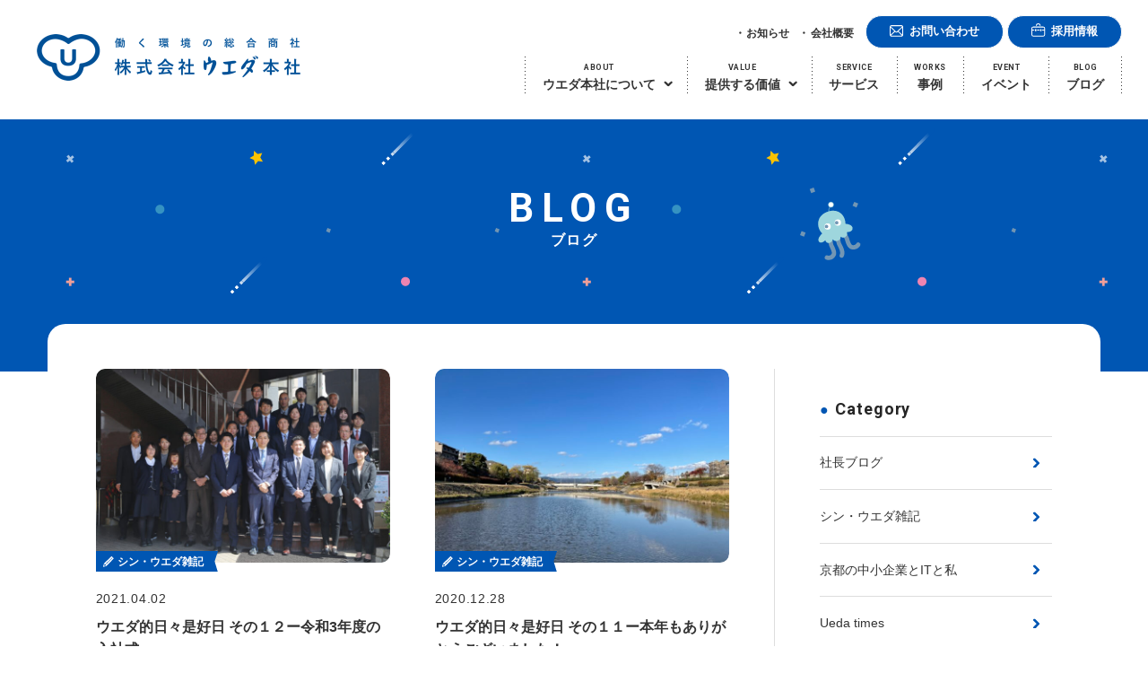

--- FILE ---
content_type: text/html; charset=UTF-8
request_url: https://www.ueda-h.co.jp/tag/auspicious_day/
body_size: 8680
content:
<!DOCTYPE html>
<html dir="ltr" lang="ja" prefix="og: https://ogp.me/ns#" class="prod ja">

<head>
  <meta charset="UTF-8">
  <meta http-equiv="X-UA-Compatible" content="IE=edge">
  <meta name="viewport" content="width=device-width, initial-scale=1">
  <meta name="format-detection" content="telephone=no">
  <link rel="icon" href="https://www.ueda-h.co.jp/wp/wp-content/themes/ueda2/assets/images/favicon.ico">
  <link href="https://fonts.googleapis.com/css?family=Roboto:700&display=swap" rel="stylesheet">
<!-- Google Tag Manager -->
<script>(function(w,d,s,l,i){w[l]=w[l]||[];w[l].push({'gtm.start':
new Date().getTime(),event:'gtm.js'});var f=d.getElementsByTagName(s)[0],
j=d.createElement(s),dl=l!='dataLayer'?'&l='+l:'';j.async=true;j.src=
'https://www.googletagmanager.com/gtm.js?id='+i+dl;f.parentNode.insertBefore(j,f);
})(window,document,'script','dataLayer','GTM-PC47NFP');</script>
<!-- End Google Tag Manager -->
  <title>好日子 - 株式会社ウエダ本社-働く環境の総合商社</title>

		<!-- All in One SEO 4.5.3.1 - aioseo.com -->
		<meta name="robots" content="max-image-preview:large" />
		<link rel="canonical" href="https://www.ueda-h.co.jp/tag/auspicious_day/" />
		<link rel="next" href="https://www.ueda-h.co.jp/tag/auspicious_day/page/2/" />
		<meta name="generator" content="All in One SEO (AIOSEO) 4.5.3.1" />
		<script type="application/ld+json" class="aioseo-schema">
			{"@context":"https:\/\/schema.org","@graph":[{"@type":"BreadcrumbList","@id":"https:\/\/www.ueda-h.co.jp\/tag\/auspicious_day\/#breadcrumblist","itemListElement":[{"@type":"ListItem","@id":"https:\/\/www.ueda-h.co.jp\/#listItem","position":1,"name":"\u5bb6","item":"https:\/\/www.ueda-h.co.jp\/","nextItem":"https:\/\/www.ueda-h.co.jp\/tag\/auspicious_day\/#listItem"},{"@type":"ListItem","@id":"https:\/\/www.ueda-h.co.jp\/tag\/auspicious_day\/#listItem","position":2,"name":"\u597d\u65e5\u5b50","previousItem":"https:\/\/www.ueda-h.co.jp\/#listItem"}]},{"@type":"CollectionPage","@id":"https:\/\/www.ueda-h.co.jp\/tag\/auspicious_day\/#collectionpage","url":"https:\/\/www.ueda-h.co.jp\/tag\/auspicious_day\/","name":"\u597d\u65e5\u5b50 - \u682a\u5f0f\u4f1a\u793e\u30a6\u30a8\u30c0\u672c\u793e-\u50cd\u304f\u74b0\u5883\u306e\u7dcf\u5408\u5546\u793e","inLanguage":"ja","isPartOf":{"@id":"https:\/\/www.ueda-h.co.jp\/#website"},"breadcrumb":{"@id":"https:\/\/www.ueda-h.co.jp\/tag\/auspicious_day\/#breadcrumblist"}},{"@type":"Organization","@id":"https:\/\/www.ueda-h.co.jp\/#organization","name":"\u682a\u5f0f\u4f1a\u793e\u30a6\u30a8\u30c0\u672c\u793e-\u50cd\u304f\u74b0\u5883\u306e\u7dcf\u5408\u5546\u793e","url":"https:\/\/www.ueda-h.co.jp\/"},{"@type":"WebSite","@id":"https:\/\/www.ueda-h.co.jp\/#website","url":"https:\/\/www.ueda-h.co.jp\/","name":"\u682a\u5f0f\u4f1a\u793e\u30a6\u30a8\u30c0\u672c\u793e-\u50cd\u304f\u74b0\u5883\u306e\u7dcf\u5408\u5546\u793e","description":"\u306f\u305f\u3089\u304f\u3092\u5f69\u308b","inLanguage":"ja","publisher":{"@id":"https:\/\/www.ueda-h.co.jp\/#organization"}}]}
		</script>
		<!-- All in One SEO -->

<style id='classic-theme-styles-inline-css' type='text/css'>
/*! This file is auto-generated */
.wp-block-button__link{color:#fff;background-color:#32373c;border-radius:9999px;box-shadow:none;text-decoration:none;padding:calc(.667em + 2px) calc(1.333em + 2px);font-size:1.125em}.wp-block-file__button{background:#32373c;color:#fff;text-decoration:none}
</style>
<style id='global-styles-inline-css' type='text/css'>
body{--wp--preset--color--black: #000000;--wp--preset--color--cyan-bluish-gray: #abb8c3;--wp--preset--color--white: #ffffff;--wp--preset--color--pale-pink: #f78da7;--wp--preset--color--vivid-red: #cf2e2e;--wp--preset--color--luminous-vivid-orange: #ff6900;--wp--preset--color--luminous-vivid-amber: #fcb900;--wp--preset--color--light-green-cyan: #7bdcb5;--wp--preset--color--vivid-green-cyan: #00d084;--wp--preset--color--pale-cyan-blue: #8ed1fc;--wp--preset--color--vivid-cyan-blue: #0693e3;--wp--preset--color--vivid-purple: #9b51e0;--wp--preset--gradient--vivid-cyan-blue-to-vivid-purple: linear-gradient(135deg,rgba(6,147,227,1) 0%,rgb(155,81,224) 100%);--wp--preset--gradient--light-green-cyan-to-vivid-green-cyan: linear-gradient(135deg,rgb(122,220,180) 0%,rgb(0,208,130) 100%);--wp--preset--gradient--luminous-vivid-amber-to-luminous-vivid-orange: linear-gradient(135deg,rgba(252,185,0,1) 0%,rgba(255,105,0,1) 100%);--wp--preset--gradient--luminous-vivid-orange-to-vivid-red: linear-gradient(135deg,rgba(255,105,0,1) 0%,rgb(207,46,46) 100%);--wp--preset--gradient--very-light-gray-to-cyan-bluish-gray: linear-gradient(135deg,rgb(238,238,238) 0%,rgb(169,184,195) 100%);--wp--preset--gradient--cool-to-warm-spectrum: linear-gradient(135deg,rgb(74,234,220) 0%,rgb(151,120,209) 20%,rgb(207,42,186) 40%,rgb(238,44,130) 60%,rgb(251,105,98) 80%,rgb(254,248,76) 100%);--wp--preset--gradient--blush-light-purple: linear-gradient(135deg,rgb(255,206,236) 0%,rgb(152,150,240) 100%);--wp--preset--gradient--blush-bordeaux: linear-gradient(135deg,rgb(254,205,165) 0%,rgb(254,45,45) 50%,rgb(107,0,62) 100%);--wp--preset--gradient--luminous-dusk: linear-gradient(135deg,rgb(255,203,112) 0%,rgb(199,81,192) 50%,rgb(65,88,208) 100%);--wp--preset--gradient--pale-ocean: linear-gradient(135deg,rgb(255,245,203) 0%,rgb(182,227,212) 50%,rgb(51,167,181) 100%);--wp--preset--gradient--electric-grass: linear-gradient(135deg,rgb(202,248,128) 0%,rgb(113,206,126) 100%);--wp--preset--gradient--midnight: linear-gradient(135deg,rgb(2,3,129) 0%,rgb(40,116,252) 100%);--wp--preset--font-size--small: 13px;--wp--preset--font-size--medium: 20px;--wp--preset--font-size--large: 36px;--wp--preset--font-size--x-large: 42px;--wp--preset--spacing--20: 0.44rem;--wp--preset--spacing--30: 0.67rem;--wp--preset--spacing--40: 1rem;--wp--preset--spacing--50: 1.5rem;--wp--preset--spacing--60: 2.25rem;--wp--preset--spacing--70: 3.38rem;--wp--preset--spacing--80: 5.06rem;--wp--preset--shadow--natural: 6px 6px 9px rgba(0, 0, 0, 0.2);--wp--preset--shadow--deep: 12px 12px 50px rgba(0, 0, 0, 0.4);--wp--preset--shadow--sharp: 6px 6px 0px rgba(0, 0, 0, 0.2);--wp--preset--shadow--outlined: 6px 6px 0px -3px rgba(255, 255, 255, 1), 6px 6px rgba(0, 0, 0, 1);--wp--preset--shadow--crisp: 6px 6px 0px rgba(0, 0, 0, 1);}:where(.is-layout-flex){gap: 0.5em;}:where(.is-layout-grid){gap: 0.5em;}body .is-layout-flow > .alignleft{float: left;margin-inline-start: 0;margin-inline-end: 2em;}body .is-layout-flow > .alignright{float: right;margin-inline-start: 2em;margin-inline-end: 0;}body .is-layout-flow > .aligncenter{margin-left: auto !important;margin-right: auto !important;}body .is-layout-constrained > .alignleft{float: left;margin-inline-start: 0;margin-inline-end: 2em;}body .is-layout-constrained > .alignright{float: right;margin-inline-start: 2em;margin-inline-end: 0;}body .is-layout-constrained > .aligncenter{margin-left: auto !important;margin-right: auto !important;}body .is-layout-constrained > :where(:not(.alignleft):not(.alignright):not(.alignfull)){max-width: var(--wp--style--global--content-size);margin-left: auto !important;margin-right: auto !important;}body .is-layout-constrained > .alignwide{max-width: var(--wp--style--global--wide-size);}body .is-layout-flex{display: flex;}body .is-layout-flex{flex-wrap: wrap;align-items: center;}body .is-layout-flex > *{margin: 0;}body .is-layout-grid{display: grid;}body .is-layout-grid > *{margin: 0;}:where(.wp-block-columns.is-layout-flex){gap: 2em;}:where(.wp-block-columns.is-layout-grid){gap: 2em;}:where(.wp-block-post-template.is-layout-flex){gap: 1.25em;}:where(.wp-block-post-template.is-layout-grid){gap: 1.25em;}.has-black-color{color: var(--wp--preset--color--black) !important;}.has-cyan-bluish-gray-color{color: var(--wp--preset--color--cyan-bluish-gray) !important;}.has-white-color{color: var(--wp--preset--color--white) !important;}.has-pale-pink-color{color: var(--wp--preset--color--pale-pink) !important;}.has-vivid-red-color{color: var(--wp--preset--color--vivid-red) !important;}.has-luminous-vivid-orange-color{color: var(--wp--preset--color--luminous-vivid-orange) !important;}.has-luminous-vivid-amber-color{color: var(--wp--preset--color--luminous-vivid-amber) !important;}.has-light-green-cyan-color{color: var(--wp--preset--color--light-green-cyan) !important;}.has-vivid-green-cyan-color{color: var(--wp--preset--color--vivid-green-cyan) !important;}.has-pale-cyan-blue-color{color: var(--wp--preset--color--pale-cyan-blue) !important;}.has-vivid-cyan-blue-color{color: var(--wp--preset--color--vivid-cyan-blue) !important;}.has-vivid-purple-color{color: var(--wp--preset--color--vivid-purple) !important;}.has-black-background-color{background-color: var(--wp--preset--color--black) !important;}.has-cyan-bluish-gray-background-color{background-color: var(--wp--preset--color--cyan-bluish-gray) !important;}.has-white-background-color{background-color: var(--wp--preset--color--white) !important;}.has-pale-pink-background-color{background-color: var(--wp--preset--color--pale-pink) !important;}.has-vivid-red-background-color{background-color: var(--wp--preset--color--vivid-red) !important;}.has-luminous-vivid-orange-background-color{background-color: var(--wp--preset--color--luminous-vivid-orange) !important;}.has-luminous-vivid-amber-background-color{background-color: var(--wp--preset--color--luminous-vivid-amber) !important;}.has-light-green-cyan-background-color{background-color: var(--wp--preset--color--light-green-cyan) !important;}.has-vivid-green-cyan-background-color{background-color: var(--wp--preset--color--vivid-green-cyan) !important;}.has-pale-cyan-blue-background-color{background-color: var(--wp--preset--color--pale-cyan-blue) !important;}.has-vivid-cyan-blue-background-color{background-color: var(--wp--preset--color--vivid-cyan-blue) !important;}.has-vivid-purple-background-color{background-color: var(--wp--preset--color--vivid-purple) !important;}.has-black-border-color{border-color: var(--wp--preset--color--black) !important;}.has-cyan-bluish-gray-border-color{border-color: var(--wp--preset--color--cyan-bluish-gray) !important;}.has-white-border-color{border-color: var(--wp--preset--color--white) !important;}.has-pale-pink-border-color{border-color: var(--wp--preset--color--pale-pink) !important;}.has-vivid-red-border-color{border-color: var(--wp--preset--color--vivid-red) !important;}.has-luminous-vivid-orange-border-color{border-color: var(--wp--preset--color--luminous-vivid-orange) !important;}.has-luminous-vivid-amber-border-color{border-color: var(--wp--preset--color--luminous-vivid-amber) !important;}.has-light-green-cyan-border-color{border-color: var(--wp--preset--color--light-green-cyan) !important;}.has-vivid-green-cyan-border-color{border-color: var(--wp--preset--color--vivid-green-cyan) !important;}.has-pale-cyan-blue-border-color{border-color: var(--wp--preset--color--pale-cyan-blue) !important;}.has-vivid-cyan-blue-border-color{border-color: var(--wp--preset--color--vivid-cyan-blue) !important;}.has-vivid-purple-border-color{border-color: var(--wp--preset--color--vivid-purple) !important;}.has-vivid-cyan-blue-to-vivid-purple-gradient-background{background: var(--wp--preset--gradient--vivid-cyan-blue-to-vivid-purple) !important;}.has-light-green-cyan-to-vivid-green-cyan-gradient-background{background: var(--wp--preset--gradient--light-green-cyan-to-vivid-green-cyan) !important;}.has-luminous-vivid-amber-to-luminous-vivid-orange-gradient-background{background: var(--wp--preset--gradient--luminous-vivid-amber-to-luminous-vivid-orange) !important;}.has-luminous-vivid-orange-to-vivid-red-gradient-background{background: var(--wp--preset--gradient--luminous-vivid-orange-to-vivid-red) !important;}.has-very-light-gray-to-cyan-bluish-gray-gradient-background{background: var(--wp--preset--gradient--very-light-gray-to-cyan-bluish-gray) !important;}.has-cool-to-warm-spectrum-gradient-background{background: var(--wp--preset--gradient--cool-to-warm-spectrum) !important;}.has-blush-light-purple-gradient-background{background: var(--wp--preset--gradient--blush-light-purple) !important;}.has-blush-bordeaux-gradient-background{background: var(--wp--preset--gradient--blush-bordeaux) !important;}.has-luminous-dusk-gradient-background{background: var(--wp--preset--gradient--luminous-dusk) !important;}.has-pale-ocean-gradient-background{background: var(--wp--preset--gradient--pale-ocean) !important;}.has-electric-grass-gradient-background{background: var(--wp--preset--gradient--electric-grass) !important;}.has-midnight-gradient-background{background: var(--wp--preset--gradient--midnight) !important;}.has-small-font-size{font-size: var(--wp--preset--font-size--small) !important;}.has-medium-font-size{font-size: var(--wp--preset--font-size--medium) !important;}.has-large-font-size{font-size: var(--wp--preset--font-size--large) !important;}.has-x-large-font-size{font-size: var(--wp--preset--font-size--x-large) !important;}
.wp-block-navigation a:where(:not(.wp-element-button)){color: inherit;}
:where(.wp-block-post-template.is-layout-flex){gap: 1.25em;}:where(.wp-block-post-template.is-layout-grid){gap: 1.25em;}
:where(.wp-block-columns.is-layout-flex){gap: 2em;}:where(.wp-block-columns.is-layout-grid){gap: 2em;}
.wp-block-pullquote{font-size: 1.5em;line-height: 1.6;}
</style>
<link rel='stylesheet' id='pz-linkcard-css' href='//www.ueda-h.co.jp/wp/wp-content/uploads/pz-linkcard/style.css?ver=2.5.1.35' type='text/css' media='all' />
<link rel='stylesheet' id='starterkit-style-css' href='https://www.ueda-h.co.jp/wp/wp-content/themes/ueda2/assets/css/style.css?ver=2.0.0' type='text/css' media='all' />
<link rel='stylesheet' id='tablepress-default-css' href='https://www.ueda-h.co.jp/wp/wp-content/tablepress-combined.min.css?ver=4' type='text/css' media='all' />
<script type="text/javascript" src="https://www.ueda-h.co.jp/wp/wp-includes/js/jquery/jquery.min.js?ver=3.7.1" id="jquery-core-js"></script>
<script type="text/javascript" src="https://www.ueda-h.co.jp/wp/wp-includes/js/jquery/jquery-migrate.min.js?ver=3.4.1" id="jquery-migrate-js"></script>
<script type="text/javascript">
	window._se_plugin_version = '8.1.9';
</script>
<link rel="icon" href="https://www.ueda-h.co.jp/wp/wp-content/uploads/2018/10/cropped-ueda_logomark-32x32.png" sizes="32x32" />
<link rel="icon" href="https://www.ueda-h.co.jp/wp/wp-content/uploads/2018/10/cropped-ueda_logomark-192x192.png" sizes="192x192" />
<link rel="apple-touch-icon" href="https://www.ueda-h.co.jp/wp/wp-content/uploads/2018/10/cropped-ueda_logomark-180x180.png" />
<meta name="msapplication-TileImage" content="https://www.ueda-h.co.jp/wp/wp-content/uploads/2018/10/cropped-ueda_logomark-270x270.png" />
</head>
  <body data-dir="/" class="page-transition">
<!-- Google Tag Manager (noscript) -->
<noscript><iframe src="https://www.googletagmanager.com/ns.html?id=GTM-PC47NFP"
height="0" width="0" style="display:none;visibility:hidden"></iframe></noscript>
<!-- End Google Tag Manager (noscript) -->
    <header class="site-header">
      <nav class="navbar is-fixed-top" role="navigation" aria-label="main dropdown navigation">
  <div class="navbar-brand">
	<div class="site-id">
	  <a href="https://www.ueda-h.co.jp">
		<img src="https://www.ueda-h.co.jp/wp/wp-content/themes/ueda2/assets/images/common/logo.png" alt="働く環境の総合商社 株式会社ウエダ本社">
	  </a>
	</div>
	<button role="button" class="navbar-burger burger" aria-label="menu" aria-expanded="false"
	  data-target="navbarBasic">
	  <span aria-hidden="true"></span>
	  <span aria-hidden="true"></span>
	  <span aria-hidden="true"></span>
	</button>
  </div>
  <div id="navbarBasic" class="navbar-menu">
	<div class="navbar-end header-nav__main">
	  <div class="navbar-item has-dropdown is-hoverable">
		<p class="navbar-link"><span class="nav-txt"><span
			  class="is-family-en header-nav--en">ABOUT</span><br>ウエダ本社について</span></p>
		<div class="navbar-dropdown">
		  <a href="https://www.ueda-h.co.jp/identity/" class="navbar-item">ウエダ本社の想い</a>
		  <a href="https://www.ueda-h.co.jp/message/" class="navbar-item">代表あいさつ</a>
		  <a href="https://www.ueda-h.co.jp/history/" class="navbar-item">これまでの歩み</a>
		</div>
	  </div>
	  <div class="navbar-item has-dropdown is-hoverable">
		<p class="navbar-link"><span class="nav-txt"><span
			  class="is-family-en header-nav--en">VALUE</span><br>提供する価値</span></p>
		<div class="navbar-dropdown is-value">
		  <a href="https://www.ueda-h.co.jp/value/" class="navbar-item">提供する価値TOP</a>
			<p class="navbar-item has-navbar-secondary-items">企業・組織に展開</p>
			<div class="navbar-secondary-items">
				<a href="https://www.ueda-h.co.jp/value/workplacedesign/" class="navbar-secondary-item">ワークプレイスデザイン</a>
				<a href="https://www.ueda-h.co.jp/value/corporatedesign/" class="navbar-secondary-item">コーポレートデザイン</a>
				<a href="https://www.ueda-h.co.jp/value/ict/" class="navbar-secondary-item">ICTシステムデザイン</a>
			</div>
		  <a href="https://www.ueda-h.co.jp/value/eventplanning/" class="navbar-item">イベントに展開</a>
		  <a href="https://www.ueda-h.co.jp/value/fff/" class="navbar-item">地域に展開</a>
		  <a href="https://www.ueda-h.co.jp/value/partners/" class="navbar-item">社会に展開</a>
		  <a href="https://www.ueda-h.co.jp/value/renovation/" class="navbar-item">場に展開</a>
		</div>
	  </div>
		<a href="https://www.ueda-h.co.jp/service/" class="navbar-item"><span class="nav-txt"><span
		class="is-family-en header-nav--en">SERVICE</span><br>サービス</span></a>
	  <a href="https://www.ueda-h.co.jp/projects/" class="navbar-item"><span class="nav-txt"><span
			class="is-family-en header-nav--en">WORKS</span><br>事例</span></a>
	  <a href="https://www.ueda-h.co.jp/event/" class="navbar-item"><span class="nav-txt"><span
			class="is-family-en header-nav--en">EVENT</span><br>イベント</span></a>
	  <a href="https://www.ueda-h.co.jp/blog/" class="navbar-item"><span class="nav-txt"><span
			class="is-family-en header-nav--en">BLOG</span><br>ブログ</span></a>
	</div>
	<div class="navbar-end header-nav__sub">
	  <div class="navbar-sublinks">
		<a href="https://www.ueda-h.co.jp/news/" class="navbar-sublink">お知らせ</a>
		<a href="https://www.ueda-h.co.jp/company/" class="navbar-sublink">会社概要</a>
	  </div>
	  <div class="navbar-btns">
		<a href="https://www.ueda-h.co.jp/contact/" class="button is-rounded navbar-btn"><span class="btn-icon __contact">お問い合わせ</span></a>
		<a href="https://www.ueda-h.co.jp/recruit/" class="button is-rounded navbar-btn"><span class="btn-icon __recruit">採用情報</span></a>
	  </div>
	</div>
  </div>
</nav>
    </header>


<main class="main is-main-small blog">
  <h1 class="pagettl--primary __blog">
    <span class="pagettl--primary__inner">
      <span class="is-family-en ttl__en">BLOG</span>
      <span class="ttl__jp">ブログ</span>
    </span>
  </h1>
  <div class="radius-contents-wrapper">
    <section class="section is-medium">
      <div class="container">
        <div class="columns">
          <div class="column is-three-fifths-tablet is-two-thirds-desktop">
            <div class="columns is-mobile is-variable is-multiline is-8-tablet is-10-desktop">
              <div class="card is-blog column is-full-mobile is-full-tablet is-half-desktop">
                <a href="https://www.ueda-h.co.jp/blog/7953/">
                  <div class="card-image"><img src="https://www.ueda-h.co.jp/wp/wp-content/uploads/2021/04/IMG_0777-682x450.jpg" alt=""></div>
                  <div class="card-content">
                    <p class="tag is-blog-cat">シン・ウエダ雑記</p>
                    <p class="card__date">2021.04.02</p>
                    <p class="card__ttl">ウエダ的日々是好日 その１２ー令和3年度の入社式</p>
                    <p class="card__detail">おはようございます。こんにちは。こんばんは。 わたしが前回シンウエダ雑記を書いたのは12月の最終出勤…</p>
                <div class="tags">
                  <span class="tag is-blog-tag">workstyle</span>
                  <span class="tag is-blog-tag">ウエダの日常</span>
                  <span class="tag is-blog-tag">好日子</span>
              </div>
                  </div>
                </a>
              </div>
              <div class="card is-blog column is-full-mobile is-full-tablet is-half-desktop">
                <a href="https://www.ueda-h.co.jp/blog/7695/">
                  <div class="card-image"><img src="https://www.ueda-h.co.jp/wp/wp-content/uploads/2020/12/IMG_3335-682x450.jpg" alt=""></div>
                  <div class="card-content">
                    <p class="tag is-blog-cat">シン・ウエダ雑記</p>
                    <p class="card__date">2020.12.28</p>
                    <p class="card__ttl">ウエダ的日々是好日 その１１ー本年もありがとうございました！</p>
                    <p class="card__detail">おはようございます。こんにちは。こんばんは。 気づけばいろーーーんなことがあった2020年も残りわずか…</p>
                <div class="tags">
                  <span class="tag is-blog-tag">BeyondCareer</span>
                  <span class="tag is-blog-tag">workstyle</span>
                  <span class="tag is-blog-tag">ウエダの日常</span>
                  <span class="tag is-blog-tag">好日子</span>
              </div>
                  </div>
                </a>
              </div>
              <div class="card is-blog column is-full-mobile is-full-tablet is-half-desktop">
                <a href="https://www.ueda-h.co.jp/blog/7679/">
                  <div class="card-image"><img src="https://www.ueda-h.co.jp/wp/wp-content/uploads/2020/12/IMG_9863-682x450.jpg" alt=""></div>
                  <div class="card-content">
                    <p class="tag is-blog-cat">シン・ウエダ雑記</p>
                    <p class="card__date">2020.12.25</p>
                    <p class="card__ttl">神奈川支店の働き方実験 vol.4 京都出勤！</p>
                    <p class="card__detail">師走！そしてメリー・クリスマス！！ なかもとです。 今年は6ヶ月くらいしかなかったんじゃないかと思う…</p>
                <div class="tags">
                  <span class="tag is-blog-tag">workstyle</span>
                  <span class="tag is-blog-tag">ウエダ本社実験室</span>
                  <span class="tag is-blog-tag">ウエダ版新しい働き方</span>
                  <span class="tag is-blog-tag">好日子</span>
              </div>
                  </div>
                </a>
              </div>
              <div class="card is-blog column is-full-mobile is-full-tablet is-half-desktop">
                <a href="https://www.ueda-h.co.jp/blog/7440/">
                  <div class="card-image"><img src="https://www.ueda-h.co.jp/wp/wp-content/uploads/2020/11/IMG_7559-682x450.jpg" alt=""></div>
                  <div class="card-content">
                    <p class="tag is-blog-cat">シン・ウエダ雑記</p>
                    <p class="card__date">2020.11.04</p>
                    <p class="card__ttl">ウエダ的日々是好日 その10ー遠く離れても案件さくさくkintone</p>
                    <p class="card__detail">おはようございます。こんにちは。こんばんは。 10月からGo toキャンペーンが東京も対象になりましたが…</p>
                <div class="tags">
                  <span class="tag is-blog-tag">workstyle</span>
                  <span class="tag is-blog-tag">ウエダの日常</span>
                  <span class="tag is-blog-tag">好日子</span>
              </div>
                  </div>
                </a>
              </div>
              <div class="card is-blog column is-full-mobile is-full-tablet is-half-desktop">
                <a href="https://www.ueda-h.co.jp/blog/7134/">
                  <div class="card-image"><img src="https://www.ueda-h.co.jp/wp/wp-content/uploads/2020/09/b1f23959fd0e1814c9a61df1ad986682-682x450.jpg" alt=""></div>
                  <div class="card-content">
                    <p class="tag is-blog-cat">シン・ウエダ雑記</p>
                    <p class="card__date">2020.09.26</p>
                    <p class="card__ttl">ウエダ的日々是好日ーこの夏のプチリノベー</p>
                    <p class="card__detail">おはようございます。こんにちは。こんばんは。 「暑さ、寒さも彼岸まで」とはよく言ったもので、ここ数…</p>
                <div class="tags">
                  <span class="tag is-blog-tag">workstyle</span>
                  <span class="tag is-blog-tag">ウエダの日常</span>
                  <span class="tag is-blog-tag">ウエダ版新しい働き方</span>
                  <span class="tag is-blog-tag">好日子</span>
              </div>
                  </div>
                </a>
              </div>
              <div class="card is-blog column is-full-mobile is-full-tablet is-half-desktop">
                <a href="https://www.ueda-h.co.jp/blog/6961/">
                  <div class="card-image"><img src="https://www.ueda-h.co.jp/wp/wp-content/uploads/2020/08/R0001435-682x450.jpg" alt=""></div>
                  <div class="card-content">
                    <p class="tag is-blog-cat">シン・ウエダ雑記</p>
                    <p class="card__date">2020.08.27</p>
                    <p class="card__ttl">ウエダ版新しい働き方のはじまり　2交代制勤務のおわり、トライアンドエラーの働き方</p>
                    <p class="card__detail">おはようございます。こんにちは。こんばんは。 わたしは少々、いやかなり、驚いています。 あっという…</p>
                <div class="tags">
                  <span class="tag is-blog-tag">workstyle</span>
                  <span class="tag is-blog-tag">ウエダの日常</span>
                  <span class="tag is-blog-tag">ウエダ版新しい働き方</span>
                  <span class="tag is-blog-tag">好日子</span>
              </div>
                  </div>
                </a>
              </div>
              <div class="card is-blog column is-full-mobile is-full-tablet is-half-desktop">
                <a href="https://www.ueda-h.co.jp/blog/6924/">
                  <div class="card-image"><img src="https://www.ueda-h.co.jp/wp/wp-content/uploads/2020/08/DSC_9471-682x450.jpg" alt=""></div>
                  <div class="card-content">
                    <p class="tag is-blog-cat">シン・ウエダ雑記</p>
                    <p class="card__date">2020.08.06</p>
                    <p class="card__ttl">ウエダをいろどる～イベント編vol.3</p>
                    <p class="card__detail">ご無沙汰しております。ウエダ本社 はやしです！ 梅雨が終わり急に暑い日が増えてきましたねー。。。 7…</p>
                <div class="tags">
                  <span class="tag is-blog-tag">イベント</span>
                  <span class="tag is-blog-tag">ウエダをいろどる</span>
                  <span class="tag is-blog-tag">好日子</span>
              </div>
                  </div>
                </a>
              </div>
              <div class="card is-blog column is-full-mobile is-full-tablet is-half-desktop">
                <a href="https://www.ueda-h.co.jp/blog/6731/">
                  <div class="card-image"><img src="https://www.ueda-h.co.jp/wp/wp-content/uploads/2020/06/efcad5fde12f5e70d0756d51dc8f135b-1-682x450.jpg" alt=""></div>
                  <div class="card-content">
                    <p class="tag is-blog-cat">シン・ウエダ雑記</p>
                    <p class="card__date">2020.06.30</p>
                    <p class="card__ttl">ウエダ版新しい働き方のはじまり　ビニールカーテンに遮りきれないもの</p>
                    <p class="card__detail">おはようございます。こんにちは。こんばんは。 気づけば6月も終わり、2020年も折り返し地点ですね。 コ…</p>
                <div class="tags">
                  <span class="tag is-blog-tag">workstyle</span>
                  <span class="tag is-blog-tag">ウエダの日常</span>
                  <span class="tag is-blog-tag">ウエダ版新しい働き方</span>
                  <span class="tag is-blog-tag">好日子</span>
              </div>
                  </div>
                </a>
              </div>
              <div class="card is-blog column is-full-mobile is-full-tablet is-half-desktop">
                <a href="https://www.ueda-h.co.jp/blog/6572/">
                  <div class="card-image"><img src="https://www.ueda-h.co.jp/wp/wp-content/uploads/2020/06/a11b4bb3ba448d1fa402ac3dc62cc91f-682x450.jpeg" alt=""></div>
                  <div class="card-content">
                    <p class="tag is-blog-cat">シン・ウエダ雑記</p>
                    <p class="card__date">2020.06.15</p>
                    <p class="card__ttl">ウエダ版新しい働き方のはじまり　急遽はじまった2チーム制勤務！</p>
                    <p class="card__detail">おはようございます。こんにちは。こんばんは。 ↑ 配信会場はこんな様子でした… 6/10はオンライン対談イ…</p>
                <div class="tags">
                  <span class="tag is-blog-tag">workstyle</span>
                  <span class="tag is-blog-tag">ウエダの日常</span>
                  <span class="tag is-blog-tag">ウエダ版新しい働き方</span>
                  <span class="tag is-blog-tag">好日子</span>
              </div>
                  </div>
                </a>
              </div>
              <div class="card is-blog column is-full-mobile is-full-tablet is-half-desktop">
                <a href="https://www.ueda-h.co.jp/blog/6574/">
                  <div class="card-image"><img src="https://www.ueda-h.co.jp/wp/wp-content/uploads/2020/06/IMG_9065-682x450.jpg" alt=""></div>
                  <div class="card-content">
                    <p class="tag is-blog-cat">シン・ウエダ雑記</p>
                    <p class="card__date">2020.06.12</p>
                    <p class="card__ttl">ウエダをいろどる～イベント編vol2の裏側</p>
                    <p class="card__detail">まだまだ10日のイベントの余韻をひきづっています、、、はやしです。 サムネイルは、オープニングトーク…</p>
                <div class="tags">
                  <span class="tag is-blog-tag">workstyle</span>
                  <span class="tag is-blog-tag">イベント</span>
                  <span class="tag is-blog-tag">ウエダの日常</span>
                  <span class="tag is-blog-tag">ウエダをいろどる</span>
                  <span class="tag is-blog-tag">好日子</span>
              </div>
                  </div>
                </a>
              </div>
            </div>
            <div class="pagination">
<ul class='page-numbers'>
	<li><span aria-current="page" class="page-numbers current">1</span></li>
	<li><a class="page-numbers" href="https://www.ueda-h.co.jp/tag/auspicious_day/page/2/">2</a></li>
	<li><a class="next page-numbers" href="https://www.ueda-h.co.jp/tag/auspicious_day/page/2/"><span>次のページへ</span></a></li>
</ul>
            </div>
          </div>

          <div class="post-sidenav column">
            <div class="post-sidenav--cat">
              <p class="ttl_circle is-family-en">Category</p>
<ul class="post-sidenav--cat_items">                <li class="post-sidenav--cat_item"><a href="https://www.ueda-h.co.jp/blog_cat/b_kyotoryu/">社長ブログ</a></li>
                <li class="post-sidenav--cat_item"><a href="https://www.ueda-h.co.jp/blog_cat/b_shin_ueda/">シン・ウエダ雑記</a></li>
                <li class="post-sidenav--cat_item"><a href="https://www.ueda-h.co.jp/blog_cat/b_it/">京都の中小企業とITと私</a></li>
                <li class="post-sidenav--cat_item"><a href="https://www.ueda-h.co.jp/blog_cat/b_ueda_times/">Ueda times</a></li>
                <li class="post-sidenav--cat_item"><a href="https://www.ueda-h.co.jp/blog_cat/b_rooftop/">屋上農園年間レポート</a></li>
                <li class="post-sidenav--cat_item"><a href="https://www.ueda-h.co.jp/blog_cat/b_media/">メディア掲載</a></li>
                <li class="post-sidenav--cat_item"><a href="https://www.ueda-h.co.jp/blog_cat/b_other/">その他</a></li>
</ul>            </div>
            <div class="post-sidenav--tags">
              <p class="ttl_circle is-family-en">Tag</p>
<ul class="tags post-sidenav--tags_items">                <li class="post-sidenav--tags_item"><a href="https://www.ueda-h.co.jp/tag/atariya/"><span class="tag is-blog-tag">ATARIYA</span></a></li>
                <li class="post-sidenav--tags_item"><a href="https://www.ueda-h.co.jp/tag/beyondcareer/"><span class="tag is-blog-tag">BeyondCareer</span></a></li>
                <li class="post-sidenav--tags_item"><a href="https://www.ueda-h.co.jp/tag/trafffic/"><span class="tag is-blog-tag">TRAFFFIC</span></a></li>
                <li class="post-sidenav--tags_item"><a href="https://www.ueda-h.co.jp/tag/uedatimes/"><span class="tag is-blog-tag">uedatimes</span></a></li>
                <li class="post-sidenav--tags_item"><a href="https://www.ueda-h.co.jp/tag/utenaworks/"><span class="tag is-blog-tag">utenaworks</span></a></li>
                <li class="post-sidenav--tags_item"><a href="https://www.ueda-h.co.jp/tag/workstyle/"><span class="tag is-blog-tag">workstyle</span></a></li>
                <li class="post-sidenav--tags_item"><a href="https://www.ueda-h.co.jp/tag/event/"><span class="tag is-blog-tag">イベント</span></a></li>
                <li class="post-sidenav--tags_item"><a href="https://www.ueda-h.co.jp/tag/daily/"><span class="tag is-blog-tag">ウエダの日常</span></a></li>
                <li class="post-sidenav--tags_item"><a href="https://www.ueda-h.co.jp/tag/colorful_ueda/"><span class="tag is-blog-tag">ウエダをいろどる</span></a></li>
                <li class="post-sidenav--tags_item"><a href="https://www.ueda-h.co.jp/tag/ueda-saikoki/"><span class="tag is-blog-tag">ウエダ再興記</span></a></li>
                <li class="post-sidenav--tags_item"><a href="https://www.ueda-h.co.jp/tag/%e3%82%a6%e3%82%a8%e3%83%80%e6%9c%ac%e7%a4%be%e5%ae%9f%e9%a8%93%e5%ae%a4/"><span class="tag is-blog-tag">ウエダ本社実験室</span></a></li>
                <li class="post-sidenav--tags_item"><a href="https://www.ueda-h.co.jp/tag/ueda_edition/"><span class="tag is-blog-tag">ウエダ版新しい働き方</span></a></li>
                <li class="post-sidenav--tags_item"><a href="https://www.ueda-h.co.jp/tag/%e3%82%aa%e3%83%95%e3%82%a3%e3%82%b9%e8%be%b2%e5%9c%92/"><span class="tag is-blog-tag">オフィス農園</span></a></li>
                <li class="post-sidenav--tags_item"><a href="https://www.ueda-h.co.jp/tag/%e3%82%b0%e3%83%a9%e3%83%95%e3%82%a3%e3%83%83%e3%82%af%e3%83%87%e3%82%b6%e3%82%a4%e3%83%b3/"><span class="tag is-blog-tag">グラフィックデザイン</span></a></li>
                <li class="post-sidenav--tags_item"><a href="https://www.ueda-h.co.jp/tag/%e4%b8%ad%e5%b0%8f%e4%bc%81%e6%a5%ad/"><span class="tag is-blog-tag">中小企業</span></a></li>
                <li class="post-sidenav--tags_item"><a href="https://www.ueda-h.co.jp/tag/%e4%ba%ac%e9%83%bd%e6%b5%81%e8%ad%b0%e5%ae%9a%e6%9b%b8/"><span class="tag is-blog-tag">京都流議定書</span></a></li>
                <li class="post-sidenav--tags_item"><a href="https://www.ueda-h.co.jp/tag/auspicious_day/"><span class="tag is-blog-tag">好日子</span></a></li>
                <li class="post-sidenav--tags_item"><a href="https://www.ueda-h.co.jp/tag/%e5%b1%8b%e4%b8%8a%e8%be%b2%e5%9c%92/"><span class="tag is-blog-tag">屋上農園</span></a></li>
                <li class="post-sidenav--tags_item"><a href="https://www.ueda-h.co.jp/tag/%e7%a4%be%e5%86%85%e5%a0%b1/"><span class="tag is-blog-tag">社内報</span></a></li>
</ul>            </div>
          </div>
        </div>
      </div>
    </section>
  </div>
</main>
<footer class="footer">
  <div class="footer-fix-buttons">
	<div class="footer-fix-button__inner">
	  <div class="pagetop"><a href="#"><img src="https://www.ueda-h.co.jp/wp/wp-content/themes/ueda2/assets/images/common/pagetop.svg" alt="PAGETOP"></a></div>
	</div>
  </div>
  <div class="footer-nav is-flex-desktop">
	<div class="footer-nav__main columns is-multiline">
	  <div class="column is-one-quarter-desktop is-half-tablet">
		<ul class="footer-nav_items columns is-multiline">
		  <li class="column is-full"><a href="https://www.ueda-h.co.jp/" class="footer-nav_item"><span>TOP</span></a></li>
		  <li class="column is-full">
			<p><span class="footer-nav_item">ウエダ本社について</span></p>
			<ul class="footer-nav_secondary-items columns is-mobile is-multiline is-variable is-2-mobile">
			  <li class="column is-half-mobile is-half-tablet is-full-desktop"><a href="https://www.ueda-h.co.jp/identity/">ウエダ本社の想い</a></li>
			  <li class="column is-half-mobile is-half-tablet is-full-desktop"><a href="https://www.ueda-h.co.jp/message/">代表あいさつ</a></li>
			  <li class="column is-half-mobile is-half-tablet is-full-desktop"><a href="https://www.ueda-h.co.jp/history/">これまでの歩み</a></li>
			</ul>
		  </li>
		</ul>
	  </div>
	  <ul class="footer-nav_items column is-half-tablet is-one-quarter-desktop">
		<li>
		  <p><a href="https://www.ueda-h.co.jp/value/" class="footer-nav_item">提供する価値</a></p>
		  <ul class="footer-nav_secondary-items columns is-mobile is-multiline">
			<li class="column is-full">
			  <p>企業・組織に展開</p>
			  <ul class="footer-nav_tertiary-items">
				<li><a href="https://www.ueda-h.co.jp/value/workplacedesign/">ワークプレイスデザイン</a>
					<ul class="footer-nav_quaternary-items">
						<li><a href="https://www.ueda-h.co.jp/value/workplacedesign/method/">GOOD PLACE メソッド</a></li>
					</ul>
				</li>
				<li><a href="https://www.ueda-h.co.jp/value/corporatedesign/">コーポレートデザイン</a></li>
				<li><a href="https://www.ueda-h.co.jp/value/ict/">ICTシステムデザイン</a></li>
			  </ul>
			</li>
			<li class="column is-half-mobile is-half-tablet is-full-desktop"><a
				href="https://www.ueda-h.co.jp/value/eventplanning/">イベントに展開</a></li>
			<li class="column is-half-mobile is-half-tablet is-full-desktop"><a href="https://www.ueda-h.co.jp/value/fff/">地域に展開</a>
			</li>
			<li class="column is-half-mobile is-half-tablet is-full-desktop"><a href="https://www.ueda-h.co.jp/value/partners/">社会に展開</a>
			</li>
			<li class="column is-half-mobile is-half-tablet is-full-desktop"><a href="https://www.ueda-h.co.jp/value/renovation/">場に展開</a>
			</li>
		  </ul>
		</li>
	  </ul>
	  <div class="column is-one-quarter-desktop">
		<ul class="footer-nav_items columns is-mobile is-multiline">
			<li class="column is-half-mobile is-full-tablet"><a href="https://www.ueda-h.co.jp/service/"
			  class="footer-nav_item"><span>サービス</span></a>
		  </li>
		  <li class="column is-half-mobile is-full-tablet"><a href="https://www.ueda-h.co.jp/projects/"
			  class="footer-nav_item"><span>事例</span></a>
		  </li>
		  <li class="column is-half-mobile is-full-tablet"><a href="https://www.ueda-h.co.jp/event/"
			  class="footer-nav_item"><span>イベント</span></a>
		  </li>
		  <li class="column is-half-mobile is-full-tablet"><a href="https://www.ueda-h.co.jp/blog/" class="footer-nav_item"><span>ブログ</span></a>
		  </li>
		  <li class="column is-half-mobile is-full-tablet"><a href="https://www.ueda-h.co.jp/company/"
			  class="footer-nav_item"><span>会社概要</span></a>
		  </li>
		  <li class="column is-half-mobile is-full-tablet"><a href="https://www.ueda-h.co.jp/news/"
			  class="footer-nav_item"><span>お知らせ</span></a></li>
		  <li class="column is-half-mobile is-full-tablet"><a href="https://www.ueda-h.co.jp/faq/"
			  class="footer-nav_item"><span>よくあるご質問</span></a>
		  </li>
		  <li class="column is-half-mobile is-full-tablet"><a href="https://www.ueda-h.co.jp/contact/"
			  class="footer-nav_item"><span>お問い合わせ</span></a>
		  </li>
		</ul>
	  </div>
	  <div class="column is-one-quarter-desktop">
		<ul class="footer-nav_items columns is-mobile is-multiline">
		  <li class="column is-full">
			<p><a href="https://www.ueda-h.co.jp/recruit/" class="footer-nav_item"><span>採用情報</span></a></p>
			<ul class="footer-nav_secondary-items columns">
			  <li class="column is-half-mobile is-half-tablet is-full-desktop"><a href="https://www.ueda-h.co.jp/recruit/person/">ウエダ本社の人</a>
			  </li>
			  <li class="column is-half-mobile is-half-tablet is-full-desktop"><a
				  href="https://www.ueda-h.co.jp/recruit/workstyle/">ウエダ本社の働き方</a></li>
			  <li class="column is-half-mobile is-half-tablet is-full-desktop"><a
				  href="https://www.ueda-h.co.jp/recruit/entry/">採用エントリー</a>
			  </li>
			</ul>
		  </li>
		  <li class="column is-half-mobile is-full-tablet"><a href="https://www.ueda-h.co.jp/kes/" class="footer-nav_item"><span>KES</span></a>
		  </li>
		  <li class="column is-half-mobile is-full-tablet"><a href="https://www.ueda-h.co.jp/privacypolicy/"
			  class="footer-nav_item"><span>個人情報保護方針</span></a></li>
		</ul>
	  </div>
	</div>
	<div class="footer-nav__sub">
	  <div class="site-search">
		<form method="get" action="https://www.ueda-h.co.jp/"><input type="text" name="s" placeholder="サイト内検索" class="input is-rounded" value=""><input
			type="image" src="https://www.ueda-h.co.jp/wp/wp-content/themes/ueda2/assets/images/common/icon_search.svg" class="search-icon" alt="サイト内検索結果を表示"></form>
	  </div>
	  <ul class="sns_items">
		<li class="sns_item"><a href="https://www.facebook.com/uedahcojp/" target="_blank"><img
			  src="https://www.ueda-h.co.jp/wp/wp-content/themes/ueda2/assets/images/common/icon_facebook.svg" alt="Facebook"></a>
		</li>
		<li class="sns_item"><a href="https://www.instagram.com/jimukinoueda/" target="_blank"><img
			  src="https://www.ueda-h.co.jp/wp/wp-content/themes/ueda2/assets/images/common/icon_instagram.svg" alt="Instagram"></a></li>
	  </ul>
	</div>
  </div>
  <p class="copyright"><small>Copyright&copy; Uedahonsha.co.,ltd. All Rights Reserved.</small></p>
</footer>

<script src="https://www.ueda-h.co.jp/wp/wp-content/themes/ueda2/assets/js/jquery.js"></script>
<script type="text/javascript" src="https://www.ueda-h.co.jp/wp/wp-content/themes/ueda2/assets/js/common.js?ver=2.0.0" id="starterkit-common-js"></script>
</body>

</html>


--- FILE ---
content_type: text/css
request_url: https://www.ueda-h.co.jp/wp/wp-content/themes/ueda2/assets/css/style.css?ver=2.0.0
body_size: 54990
content:
/*! bulma.io v0.7.5 | MIT License | github.com/jgthms/bulma */.delete,.modal-close,.is-unselectable,.button,.file,.breadcrumb,.tabs{-webkit-touch-callout:none;-webkit-user-select:none;-moz-user-select:none;-ms-user-select:none;user-select:none}.select:not(.is-multiple):not(.is-loading)::after{border:3px solid rgba(0,0,0,0);border-radius:2px;border-right:0;border-top:0;content:" ";display:block;height:0.625em;margin-top:-0.4375em;pointer-events:none;position:absolute;top:50%;-webkit-transform:rotate(-45deg);transform:rotate(-45deg);-webkit-transform-origin:center;transform-origin:center;width:0.625em}.box:not(:last-child),.content:not(:last-child),.notification:not(:last-child),.block:not(:last-child),.highlight:not(:last-child),.breadcrumb:not(:last-child),.level:not(:last-child),.list:not(:last-child),.tabs:not(:last-child){margin-bottom:2.5rem}@media screen and (min-width: 1024px){.box:not(:last-child),.content:not(:last-child),.notification:not(:last-child),.block:not(:last-child),.highlight:not(:last-child),.breadcrumb:not(:last-child),.level:not(:last-child),.list:not(:last-child),.tabs:not(:last-child){margin-bottom:5rem}}.delete,.modal-close{-moz-appearance:none;-webkit-appearance:none;background-color:rgba(0,0,0,0.2);border:none;border-radius:290486px;cursor:pointer;pointer-events:auto;display:inline-block;-webkit-box-flex:0;-ms-flex-positive:0;flex-grow:0;-ms-flex-negative:0;flex-shrink:0;font-size:0;height:20px;max-height:20px;max-width:20px;min-height:20px;min-width:20px;outline:none;position:relative;vertical-align:top;width:20px}.delete::before,.modal-close::before,.delete::after,.modal-close::after{background-color:#fff;content:"";display:block;left:50%;position:absolute;top:50%;-webkit-transform:translateX(-50%) translateY(-50%) rotate(45deg);transform:translateX(-50%) translateY(-50%) rotate(45deg);-webkit-transform-origin:center center;transform-origin:center center}.delete::before,.modal-close::before{height:2px;width:50%}.delete::after,.modal-close::after{height:50%;width:2px}.delete:hover,.modal-close:hover,.delete:focus,.modal-close:focus{background-color:rgba(0,0,0,0.3)}.delete:active,.modal-close:active{background-color:rgba(0,0,0,0.4)}.is-small.delete,.is-small.modal-close{height:16px;max-height:16px;max-width:16px;min-height:16px;min-width:16px;width:16px}.is-medium.delete,.is-medium.modal-close{height:24px;max-height:24px;max-width:24px;min-height:24px;min-width:24px;width:24px}.is-large.delete,.is-large.modal-close{height:32px;max-height:32px;max-width:32px;min-height:32px;min-width:32px;width:32px}.button.is-loading::after,.loader,.select.is-loading::after,.control.is-loading::after{-webkit-animation:spinAround 500ms infinite linear;animation:spinAround 500ms infinite linear;border:2px solid #F8F8F8;border-radius:290486px;border-right-color:transparent;border-top-color:transparent;content:"";display:block;height:1em;position:relative;width:1em}.is-overlay,.image.is-square img,.image.is-square .has-ratio,.image.is-1by1 img,.image.is-1by1 .has-ratio,.image.is-5by4 img,.image.is-5by4 .has-ratio,.image.is-4by3 img,.image.is-4by3 .has-ratio,.image.is-3by2 img,.image.is-3by2 .has-ratio,.image.is-5by3 img,.image.is-5by3 .has-ratio,.image.is-16by9 img,.image.is-16by9 .has-ratio,.image.is-2by1 img,.image.is-2by1 .has-ratio,.image.is-3by1 img,.image.is-3by1 .has-ratio,.image.is-4by5 img,.image.is-4by5 .has-ratio,.image.is-3by4 img,.image.is-3by4 .has-ratio,.image.is-2by3 img,.image.is-2by3 .has-ratio,.image.is-3by5 img,.image.is-3by5 .has-ratio,.image.is-9by16 img,.image.is-9by16 .has-ratio,.image.is-1by2 img,.image.is-1by2 .has-ratio,.image.is-1by3 img,.image.is-1by3 .has-ratio,.modal,.modal-background{bottom:0;left:0;position:absolute;right:0;top:0}@-webkit-keyframes spinAround{from{-webkit-transform:rotate(0deg);transform:rotate(0deg)}to{-webkit-transform:rotate(359deg);transform:rotate(359deg)}}@keyframes spinAround{from{-webkit-transform:rotate(0deg);transform:rotate(0deg)}to{-webkit-transform:rotate(359deg);transform:rotate(359deg)}}@-webkit-keyframes maskToRight{0%{-webkit-transform:translate(0%, 0);transform:translate(0%, 0)}100%{-webkit-transform:translate(102%, 0);transform:translate(102%, 0)}}@keyframes maskToRight{0%{-webkit-transform:translate(0%, 0);transform:translate(0%, 0)}100%{-webkit-transform:translate(102%, 0);transform:translate(102%, 0)}}@-webkit-keyframes fadeinToTop{0%{-webkit-transform:translateY(8%);transform:translateY(8%);opacity:0}100%{-webkit-transform:translateY(0);transform:translateY(0);opacity:1}}@keyframes fadeinToTop{0%{-webkit-transform:translateY(8%);transform:translateY(8%);opacity:0}100%{-webkit-transform:translateY(0);transform:translateY(0);opacity:1}}@-webkit-keyframes bgImgIn{0%{background-size:103%}100%{background-size:100%}}@keyframes bgImgIn{0%{background-size:103%}100%{background-size:100%}}@-webkit-keyframes bgImgInColor{0%{background-color:rgba(0,26,54,0.8)}100%{background-color:rgba(0,26,54,0)}}@keyframes bgImgInColor{0%{background-color:rgba(0,26,54,0.8)}100%{background-color:rgba(0,26,54,0)}}.js-animation-trigger .animation--mask-to-right{position:relative;overflow:hidden}.js-animation-trigger .animation--mask-to-right::before{content:'';display:block;width:100%;height:100%;position:absolute;top:0;left:0;background:#fff}.js-animation-trigger .animation--fadein-to-top,.js-animation-trigger .animation--fadein-to-top--ease{opacity:0}.js-animation-trigger .animation--bgimg-in{background-position:50% 50%}.js-animation-trigger .animation--bgimg-in::before{content:'';display:block;width:100%;height:100%;position:absolute;top:0;left:0;background-color:rgba(0,26,54,0.8)}.js-animation-trigger.animation-active .animation--mask-to-right::before{-webkit-animation:maskToRight 1.1s 0s cubic-bezier(0.9, 0, 0.1, 1) forwards;animation:maskToRight 1.1s 0s cubic-bezier(0.9, 0, 0.1, 1) forwards;z-index:1}.js-animation-trigger.animation-active .animation--fadein-to-top{-webkit-animation:fadeinToTop 1s 0s cubic-bezier(0.9, 0, 0.1, 1) forwards;animation:fadeinToTop 1s 0s cubic-bezier(0.9, 0, 0.1, 1) forwards}.js-animation-trigger.animation-active .animation--fadein-to-top--ease{-webkit-animation:fadeinToTop 0.8s 0s ease-in-out forwards;animation:fadeinToTop 0.8s 0s ease-in-out forwards}.js-animation-trigger.animation-active.animation--bgimg-in{-webkit-animation:bgImgIn 2s 0s ease forwards;animation:bgImgIn 2s 0s ease forwards}.js-animation-trigger.animation-active.animation--bgimg-in::before{-webkit-animation:bgImgInColor 2s 0.2s ease forwards;animation:bgImgInColor 2s 0.2s ease forwards}.recruit_top .top-philosophy .js-animation-trigger .animation--mask-to-right::before{-webkit-animation:maskToRight 1.1s 0s cubic-bezier(0.9, 0, 0.1, 1) forwards;animation:maskToRight 1.1s 0s cubic-bezier(0.9, 0, 0.1, 1) forwards;z-index:1}@media screen and (min-width: 1024px){.recruit_top .top-philosophy .js-animation-trigger .animation--mask-to-right::before{-webkit-animation:none;animation:none}}@media screen and (min-width: 1024px){.recruit_top .top-philosophy .js-animation-trigger.animation-active .animation--mask-to-right::before{-webkit-animation:maskToRight 1.1s 0s cubic-bezier(0.9, 0, 0.1, 1) forwards;animation:maskToRight 1.1s 0s cubic-bezier(0.9, 0, 0.1, 1) forwards}}body{overflow:hidden}body::before{content:'';display:block;width:9rem;height:6rem;background:url(../images/common/loading_charactor.gif) 0 0 no-repeat;background-size:contain;position:absolute;top:50%;left:50%;-webkit-transform:translate(-50%, -50%);transform:translate(-50%, -50%);z-index:99999;opacity:0}body::after{content:'';position:fixed;top:0;left:-100vw;width:100%;height:100%;background-color:#004691;z-index:9999;pointer-events:none;opacity:1;-webkit-transition:0.6s ease-in-out;transition:0.6s ease-in-out}body.page-transition{width:100vw;height:100vh}body.page-transition::before{opacity:1}body.page-transition::after{opacity:1;left:0}.button,.input,.textarea,.select select,.file-cta,.file-name{-moz-appearance:none;-webkit-appearance:none;-webkit-box-align:center;-ms-flex-align:center;align-items:center;border:1px solid transparent;border-radius:4px;-webkit-box-shadow:none;box-shadow:none;display:-webkit-inline-box;display:-ms-inline-flexbox;display:inline-flex;height:auto;-webkit-box-pack:start;-ms-flex-pack:start;justify-content:flex-start;line-height:1.5;padding-bottom:calc(0.375em - 1px);padding-left:calc(0.625em - 1px);padding-right:calc(0.625em - 1px);padding-top:calc(0.375em - 1px);position:relative;vertical-align:top}.button:focus,.input:focus,.textarea:focus,.select select:focus,.file-cta:focus,.file-name:focus,.is-focused.button,.is-focused.input,.is-focused.textarea,.select select.is-focused,.is-focused.file-cta,.is-focused.file-name,.button:active,.input:active,.textarea:active,.select select:active,.file-cta:active,.file-name:active,.is-active.button,.is-active.input,.is-active.textarea,.select select.is-active,.is-active.file-cta,.is-active.file-name{outline:none}.button[disabled],.input[disabled],.textarea[disabled],.select select[disabled],.file-cta[disabled],.file-name[disabled],fieldset[disabled] .button,fieldset[disabled] .input,fieldset[disabled] .textarea,fieldset[disabled] .select select,.select fieldset[disabled] select,fieldset[disabled] .file-cta,fieldset[disabled] .file-name{cursor:not-allowed}/*! minireset.css v0.0.4 | MIT License | github.com/jgthms/minireset.css */html,body,p,ol,ul,li,dl,dt,dd,blockquote,figure,fieldset,legend,textarea,pre,iframe,hr,h1,h2,h3,h4,h5,h6{margin:0;padding:0}h1,h2,h3,h4,h5,h6{font-size:100%;font-weight:normal}ul{list-style:none}button,input,select,textarea{margin:0}html{-webkit-box-sizing:border-box;box-sizing:border-box}*,*::before,*::after{-webkit-box-sizing:inherit;box-sizing:inherit}img,embed,iframe,object,video{height:auto;max-width:100%}audio{max-width:100%}iframe{border:0}table{border-collapse:collapse;border-spacing:0}td,th{padding:0}td:not([align]),th:not([align]){text-align:left}button{background-color:transparent;border:none;cursor:pointer;outline:none;padding:0;-webkit-appearance:none;-moz-appearance:none;appearance:none}html{background-color:#fff;font-size:62.5%;-moz-osx-font-smoothing:grayscale;-webkit-font-smoothing:antialiased;min-width:300px;overflow-x:hidden;overflow-y:scroll;text-rendering:optimizeLegibility;-webkit-text-size-adjust:100%;-moz-text-size-adjust:100%;-ms-text-size-adjust:100%;text-size-adjust:100%}@media screen and (min-width: 1680px){html{font-size:.6vw}}article,aside,figure,footer,header,hgroup,section{display:block}body,button,input,select,textarea{font-family:"Yu Gothic Medium","游ゴシック Medium",YuGothic,"游ゴシック体","ヒラギノ角ゴ Pro W3","メイリオ",sans-serif}code,pre{-moz-osx-font-smoothing:auto;-webkit-font-smoothing:auto;font-family:monospace}body{color:#333;font-size:1.3rem;font-weight:400;line-height:1.8;letter-spacing:0.0em}@media screen and (min-width: 1024px){body{font-size:1.4rem}}a{color:#333;cursor:pointer;text-decoration:none}a strong{color:currentColor}a:hover{color:#555}a:hover img{opacity:0.8}code{background-color:#fafafa;color:#EC4B4B;font-size:.875em;font-weight:normal;padding:0.25em 0.5em 0.25em}hr{background-color:#fafafa;border:none;display:block;height:2px;margin:1.5rem 0}img{height:auto;max-width:100%}input[type="checkbox"],input[type="radio"]{vertical-align:baseline}small{font-size:.875em}span{font-style:inherit;font-weight:inherit}strong{color:#000;font-weight:700}fieldset{border:none}pre{-webkit-overflow-scrolling:touch;background-color:#fafafa;color:#333;font-size:.875em;overflow-x:auto;padding:1.25rem 1.5rem;white-space:pre;word-wrap:normal}pre code{background-color:transparent;color:currentColor;font-size:1em;padding:0}table td,table th{vertical-align:top}table td:not([align]),table th:not([align]){text-align:left}table th{color:#000}.is-clearfix::after{clear:both;content:" ";display:table}.is-pulled-left{float:left !important}.is-pulled-right{float:right !important}.is-clipped{overflow:hidden !important}.is-size-1{font-size:3.2rem !important}.is-size-2{font-size:2.5rem !important}.is-size-3{font-size:2.1rem !important}.is-size-4{font-size:1.9rem !important}.is-size-5{font-size:1.7rem !important}.is-size-6{font-size:1.5rem !important}.is-size-7{font-size:1.3rem !important}.is-size-8{font-size:1.2rem !important}.is-size-9{font-size:1.1rem !important}.is-size-10{font-size:4.4rem !important}.is-size-11{font-size:3.6rem !important}.is-size-1{font-size:3.2rem !important}.is-size-13{font-size:2.8rem !important}.is-size-14{font-size:2.4rem !important}.is-size-15{font-size:2rem !important}.is-size-16{font-size:1.8rem !important}.is-size-17{font-size:1.6rem !important}.is-size-18{font-size:1.4rem !important}.is-size-8{font-size:1.2rem !important}@media screen and (max-width: 768px){.is-size-1-mobile{font-size:3.2rem !important}.is-size-2-mobile{font-size:2.5rem !important}.is-size-3-mobile{font-size:2.1rem !important}.is-size-4-mobile{font-size:1.9rem !important}.is-size-5-mobile{font-size:1.7rem !important}.is-size-6-mobile{font-size:1.5rem !important}.is-size-7-mobile{font-size:1.3rem !important}.is-size-8-mobile{font-size:1.2rem !important}.is-size-9-mobile{font-size:1.1rem !important}.is-size-10-mobile{font-size:4.4rem !important}.is-size-11-mobile{font-size:3.6rem !important}.is-size-1-mobile{font-size:3.2rem !important}.is-size-13-mobile{font-size:2.8rem !important}.is-size-14-mobile{font-size:2.4rem !important}.is-size-15-mobile{font-size:2rem !important}.is-size-16-mobile{font-size:1.8rem !important}.is-size-17-mobile{font-size:1.6rem !important}.is-size-18-mobile{font-size:1.4rem !important}.is-size-8-mobile{font-size:1.2rem !important}}@media screen and (min-width: 769px), print{.is-size-1-tablet{font-size:3.2rem !important}.is-size-2-tablet{font-size:2.5rem !important}.is-size-3-tablet{font-size:2.1rem !important}.is-size-4-tablet{font-size:1.9rem !important}.is-size-5-tablet{font-size:1.7rem !important}.is-size-6-tablet{font-size:1.5rem !important}.is-size-7-tablet{font-size:1.3rem !important}.is-size-8-tablet{font-size:1.2rem !important}.is-size-9-tablet{font-size:1.1rem !important}.is-size-10-tablet{font-size:4.4rem !important}.is-size-11-tablet{font-size:3.6rem !important}.is-size-1-tablet{font-size:3.2rem !important}.is-size-13-tablet{font-size:2.8rem !important}.is-size-14-tablet{font-size:2.4rem !important}.is-size-15-tablet{font-size:2rem !important}.is-size-16-tablet{font-size:1.8rem !important}.is-size-17-tablet{font-size:1.6rem !important}.is-size-18-tablet{font-size:1.4rem !important}.is-size-8-tablet{font-size:1.2rem !important}}@media screen and (max-width: 1023px){.is-size-1-touch{font-size:3.2rem !important}.is-size-2-touch{font-size:2.5rem !important}.is-size-3-touch{font-size:2.1rem !important}.is-size-4-touch{font-size:1.9rem !important}.is-size-5-touch{font-size:1.7rem !important}.is-size-6-touch{font-size:1.5rem !important}.is-size-7-touch{font-size:1.3rem !important}.is-size-8-touch{font-size:1.2rem !important}.is-size-9-touch{font-size:1.1rem !important}.is-size-10-touch{font-size:4.4rem !important}.is-size-11-touch{font-size:3.6rem !important}.is-size-1-touch{font-size:3.2rem !important}.is-size-13-touch{font-size:2.8rem !important}.is-size-14-touch{font-size:2.4rem !important}.is-size-15-touch{font-size:2rem !important}.is-size-16-touch{font-size:1.8rem !important}.is-size-17-touch{font-size:1.6rem !important}.is-size-18-touch{font-size:1.4rem !important}.is-size-8-touch{font-size:1.2rem !important}}@media screen and (min-width: 1024px){.is-size-1-desktop{font-size:3.2rem !important}.is-size-2-desktop{font-size:2.5rem !important}.is-size-3-desktop{font-size:2.1rem !important}.is-size-4-desktop{font-size:1.9rem !important}.is-size-5-desktop{font-size:1.7rem !important}.is-size-6-desktop{font-size:1.5rem !important}.is-size-7-desktop{font-size:1.3rem !important}.is-size-8-desktop{font-size:1.2rem !important}.is-size-9-desktop{font-size:1.1rem !important}.is-size-10-desktop{font-size:4.4rem !important}.is-size-11-desktop{font-size:3.6rem !important}.is-size-1-desktop{font-size:3.2rem !important}.is-size-13-desktop{font-size:2.8rem !important}.is-size-14-desktop{font-size:2.4rem !important}.is-size-15-desktop{font-size:2rem !important}.is-size-16-desktop{font-size:1.8rem !important}.is-size-17-desktop{font-size:1.6rem !important}.is-size-18-desktop{font-size:1.4rem !important}.is-size-8-desktop{font-size:1.2rem !important}}@media screen and (min-width: 1216px){.is-size-1-widescreen{font-size:3.2rem !important}.is-size-2-widescreen{font-size:2.5rem !important}.is-size-3-widescreen{font-size:2.1rem !important}.is-size-4-widescreen{font-size:1.9rem !important}.is-size-5-widescreen{font-size:1.7rem !important}.is-size-6-widescreen{font-size:1.5rem !important}.is-size-7-widescreen{font-size:1.3rem !important}.is-size-8-widescreen{font-size:1.2rem !important}.is-size-9-widescreen{font-size:1.1rem !important}.is-size-10-widescreen{font-size:4.4rem !important}.is-size-11-widescreen{font-size:3.6rem !important}.is-size-1-widescreen{font-size:3.2rem !important}.is-size-13-widescreen{font-size:2.8rem !important}.is-size-14-widescreen{font-size:2.4rem !important}.is-size-15-widescreen{font-size:2rem !important}.is-size-16-widescreen{font-size:1.8rem !important}.is-size-17-widescreen{font-size:1.6rem !important}.is-size-18-widescreen{font-size:1.4rem !important}.is-size-8-widescreen{font-size:1.2rem !important}}@media screen and (min-width: 1408px){.is-size-1-fullhd{font-size:3.2rem !important}.is-size-2-fullhd{font-size:2.5rem !important}.is-size-3-fullhd{font-size:2.1rem !important}.is-size-4-fullhd{font-size:1.9rem !important}.is-size-5-fullhd{font-size:1.7rem !important}.is-size-6-fullhd{font-size:1.5rem !important}.is-size-7-fullhd{font-size:1.3rem !important}.is-size-8-fullhd{font-size:1.2rem !important}.is-size-9-fullhd{font-size:1.1rem !important}.is-size-10-fullhd{font-size:4.4rem !important}.is-size-11-fullhd{font-size:3.6rem !important}.is-size-1-fullhd{font-size:3.2rem !important}.is-size-13-fullhd{font-size:2.8rem !important}.is-size-14-fullhd{font-size:2.4rem !important}.is-size-15-fullhd{font-size:2rem !important}.is-size-16-fullhd{font-size:1.8rem !important}.is-size-17-fullhd{font-size:1.6rem !important}.is-size-18-fullhd{font-size:1.4rem !important}.is-size-8-fullhd{font-size:1.2rem !important}}.has-text-centered{text-align:center !important}.has-text-justified{text-align:justify !important}.has-text-left{text-align:left !important}.has-text-right{text-align:right !important}@media screen and (max-width: 768px){.has-text-centered-mobile{text-align:center !important}}@media screen and (min-width: 769px), print{.has-text-centered-tablet{text-align:center !important}}@media screen and (min-width: 769px) and (max-width: 1023px){.has-text-centered-tablet-only{text-align:center !important}}@media screen and (max-width: 1023px){.has-text-centered-touch{text-align:center !important}}@media screen and (min-width: 1024px){.has-text-centered-desktop{text-align:center !important}}@media screen and (min-width: 1024px) and (max-width: 1215px){.has-text-centered-desktop-only{text-align:center !important}}@media screen and (min-width: 1216px){.has-text-centered-widescreen{text-align:center !important}}@media screen and (min-width: 1216px) and (max-width: 1407px){.has-text-centered-widescreen-only{text-align:center !important}}@media screen and (min-width: 1408px){.has-text-centered-fullhd{text-align:center !important}}@media screen and (max-width: 768px){.has-text-justified-mobile{text-align:justify !important}}@media screen and (min-width: 769px), print{.has-text-justified-tablet{text-align:justify !important}}@media screen and (min-width: 769px) and (max-width: 1023px){.has-text-justified-tablet-only{text-align:justify !important}}@media screen and (max-width: 1023px){.has-text-justified-touch{text-align:justify !important}}@media screen and (min-width: 1024px){.has-text-justified-desktop{text-align:justify !important}}@media screen and (min-width: 1024px) and (max-width: 1215px){.has-text-justified-desktop-only{text-align:justify !important}}@media screen and (min-width: 1216px){.has-text-justified-widescreen{text-align:justify !important}}@media screen and (min-width: 1216px) and (max-width: 1407px){.has-text-justified-widescreen-only{text-align:justify !important}}@media screen and (min-width: 1408px){.has-text-justified-fullhd{text-align:justify !important}}@media screen and (max-width: 768px){.has-text-left-mobile{text-align:left !important}}@media screen and (min-width: 769px), print{.has-text-left-tablet{text-align:left !important}}@media screen and (min-width: 769px) and (max-width: 1023px){.has-text-left-tablet-only{text-align:left !important}}@media screen and (max-width: 1023px){.has-text-left-touch{text-align:left !important}}@media screen and (min-width: 1024px){.has-text-left-desktop{text-align:left !important}}@media screen and (min-width: 1024px) and (max-width: 1215px){.has-text-left-desktop-only{text-align:left !important}}@media screen and (min-width: 1216px){.has-text-left-widescreen{text-align:left !important}}@media screen and (min-width: 1216px) and (max-width: 1407px){.has-text-left-widescreen-only{text-align:left !important}}@media screen and (min-width: 1408px){.has-text-left-fullhd{text-align:left !important}}@media screen and (max-width: 768px){.has-text-right-mobile{text-align:right !important}}@media screen and (min-width: 769px), print{.has-text-right-tablet{text-align:right !important}}@media screen and (min-width: 769px) and (max-width: 1023px){.has-text-right-tablet-only{text-align:right !important}}@media screen and (max-width: 1023px){.has-text-right-touch{text-align:right !important}}@media screen and (min-width: 1024px){.has-text-right-desktop{text-align:right !important}}@media screen and (min-width: 1024px) and (max-width: 1215px){.has-text-right-desktop-only{text-align:right !important}}@media screen and (min-width: 1216px){.has-text-right-widescreen{text-align:right !important}}@media screen and (min-width: 1216px) and (max-width: 1407px){.has-text-right-widescreen-only{text-align:right !important}}@media screen and (min-width: 1408px){.has-text-right-fullhd{text-align:right !important}}.is-capitalized{text-transform:capitalize !important}.is-lowercase{text-transform:lowercase !important}.is-uppercase{text-transform:uppercase !important}.is-italic{font-style:italic !important}.has-text-white{color:#fff !important}a.has-text-white:hover,a.has-text-white:focus{color:#e6e6e6 !important}.has-background-white{background-color:#fff !important}.has-text-black{color:#000 !important}a.has-text-black:hover,a.has-text-black:focus{color:#000 !important}.has-background-black{background-color:#000 !important}.has-text-light{color:#E5F1FF !important}a.has-text-light:hover,a.has-text-light:focus{color:#b2d6ff !important}.has-background-light{background-color:#E5F1FF !important}.has-text-dark{color:#555 !important}a.has-text-dark:hover,a.has-text-dark:focus{color:#3c3c3c !important}.has-background-dark{background-color:#555 !important}.has-text-primary{color:#0056B3 !important}a.has-text-primary:hover,a.has-text-primary:focus{color:#003d80 !important}.has-background-primary{background-color:#0056B3 !important}.has-text-link{color:#333 !important}a.has-text-link:hover,a.has-text-link:focus{color:#1a1a1a !important}.has-background-link{background-color:#333 !important}.has-text-info{color:#23A9D2 !important}a.has-text-info:hover,a.has-text-info:focus{color:#1c86a6 !important}.has-background-info{background-color:#23A9D2 !important}.has-text-success{color:#119E99 !important}a.has-text-success:hover,a.has-text-success:focus{color:#0c706c !important}.has-background-success{background-color:#119E99 !important}.has-text-warning{color:#FFA63F !important}a.has-text-warning:hover,a.has-text-warning:focus{color:#ff8e0c !important}.has-background-warning{background-color:#FFA63F !important}.has-text-danger{color:#EC4B4B !important}a.has-text-danger:hover,a.has-text-danger:focus{color:#e71d1d !important}.has-background-danger{background-color:#EC4B4B !important}.has-text-keycolor-darker{color:#03346A !important}a.has-text-keycolor-darker:hover,a.has-text-keycolor-darker:focus{color:#021c38 !important}.has-background-keycolor-darker{background-color:#03346A !important}.has-text-black-bis{color:#262626 !important}.has-background-black-bis{background-color:#262626 !important}.has-text-black-ter{color:#333 !important}.has-background-black-ter{background-color:#333 !important}.has-text-grey-darker{color:#555 !important}.has-background-grey-darker{background-color:#555 !important}.has-text-grey-dark{color:#CCC !important}.has-background-grey-dark{background-color:#CCC !important}.has-text-grey{color:#DDD !important}.has-background-grey{background-color:#DDD !important}.has-text-grey-light{color:#EEE !important}.has-background-grey-light{background-color:#EEE !important}.has-text-grey-lighter{color:#F8F8F8 !important}.has-background-grey-lighter{background-color:#F8F8F8 !important}.has-text-white-ter{color:#fafafa !important}.has-background-white-ter{background-color:#fafafa !important}.has-text-white-bis{color:#fafafa !important}.has-background-white-bis{background-color:#fafafa !important}.has-text-weight-light{font-weight:300 !important}.has-text-weight-normal{font-weight:400 !important}.has-text-weight-medium{font-weight:500 !important}.has-text-weight-semibold{font-weight:600 !important}.has-text-weight-bold{font-weight:700 !important}.is-family-primary{font-family:"Yu Gothic Medium","游ゴシック Medium",YuGothic,"游ゴシック体","ヒラギノ角ゴ Pro W3","メイリオ",sans-serif !important}.is-family-secondary{font-family:"Yu Gothic Medium","游ゴシック Medium",YuGothic,"游ゴシック体","ヒラギノ角ゴ Pro W3","メイリオ",sans-serif !important}.is-family-sans-serif{font-family:BlinkMacSystemFont,-apple-system,"Segoe UI","Roboto","Oxygen","Ubuntu","Cantarell","Fira Sans","Droid Sans","Helvetica Neue","Helvetica","Arial",sans-serif !important}.is-family-monospace{font-family:monospace !important}.is-family-code{font-family:monospace !important}.is-family-en{font-family:"Roboto",sans-serif !important;letter-spacing:0.05em}.is-block{display:block !important}@media screen and (max-width: 768px){.is-block-mobile{display:block !important}}@media screen and (min-width: 769px), print{.is-block-tablet{display:block !important}}@media screen and (min-width: 769px) and (max-width: 1023px){.is-block-tablet-only{display:block !important}}@media screen and (max-width: 1023px){.is-block-touch{display:block !important}}@media screen and (min-width: 1024px){.is-block-desktop{display:block !important}}@media screen and (min-width: 1024px) and (max-width: 1215px){.is-block-desktop-only{display:block !important}}@media screen and (min-width: 1216px){.is-block-widescreen{display:block !important}}@media screen and (min-width: 1216px) and (max-width: 1407px){.is-block-widescreen-only{display:block !important}}@media screen and (min-width: 1408px){.is-block-fullhd{display:block !important}}.is-flex{display:-webkit-box !important;display:-ms-flexbox !important;display:flex !important}@media screen and (max-width: 768px){.is-flex-mobile{display:-webkit-box !important;display:-ms-flexbox !important;display:flex !important}}@media screen and (min-width: 769px), print{.is-flex-tablet{display:-webkit-box !important;display:-ms-flexbox !important;display:flex !important}}@media screen and (min-width: 769px) and (max-width: 1023px){.is-flex-tablet-only{display:-webkit-box !important;display:-ms-flexbox !important;display:flex !important}}@media screen and (max-width: 1023px){.is-flex-touch{display:-webkit-box !important;display:-ms-flexbox !important;display:flex !important}}@media screen and (min-width: 1024px){.is-flex-desktop{display:-webkit-box !important;display:-ms-flexbox !important;display:flex !important}}@media screen and (min-width: 1024px) and (max-width: 1215px){.is-flex-desktop-only{display:-webkit-box !important;display:-ms-flexbox !important;display:flex !important}}@media screen and (min-width: 1216px){.is-flex-widescreen{display:-webkit-box !important;display:-ms-flexbox !important;display:flex !important}}@media screen and (min-width: 1216px) and (max-width: 1407px){.is-flex-widescreen-only{display:-webkit-box !important;display:-ms-flexbox !important;display:flex !important}}@media screen and (min-width: 1408px){.is-flex-fullhd{display:-webkit-box !important;display:-ms-flexbox !important;display:flex !important}}.is-inline{display:inline !important}@media screen and (max-width: 768px){.is-inline-mobile{display:inline !important}}@media screen and (min-width: 769px), print{.is-inline-tablet{display:inline !important}}@media screen and (min-width: 769px) and (max-width: 1023px){.is-inline-tablet-only{display:inline !important}}@media screen and (max-width: 1023px){.is-inline-touch{display:inline !important}}@media screen and (min-width: 1024px){.is-inline-desktop{display:inline !important}}@media screen and (min-width: 1024px) and (max-width: 1215px){.is-inline-desktop-only{display:inline !important}}@media screen and (min-width: 1216px){.is-inline-widescreen{display:inline !important}}@media screen and (min-width: 1216px) and (max-width: 1407px){.is-inline-widescreen-only{display:inline !important}}@media screen and (min-width: 1408px){.is-inline-fullhd{display:inline !important}}.is-inline-block{display:inline-block !important}@media screen and (max-width: 768px){.is-inline-block-mobile{display:inline-block !important}}@media screen and (min-width: 769px), print{.is-inline-block-tablet{display:inline-block !important}}@media screen and (min-width: 769px) and (max-width: 1023px){.is-inline-block-tablet-only{display:inline-block !important}}@media screen and (max-width: 1023px){.is-inline-block-touch{display:inline-block !important}}@media screen and (min-width: 1024px){.is-inline-block-desktop{display:inline-block !important}}@media screen and (min-width: 1024px) and (max-width: 1215px){.is-inline-block-desktop-only{display:inline-block !important}}@media screen and (min-width: 1216px){.is-inline-block-widescreen{display:inline-block !important}}@media screen and (min-width: 1216px) and (max-width: 1407px){.is-inline-block-widescreen-only{display:inline-block !important}}@media screen and (min-width: 1408px){.is-inline-block-fullhd{display:inline-block !important}}.is-inline-flex{display:-webkit-inline-box !important;display:-ms-inline-flexbox !important;display:inline-flex !important}@media screen and (max-width: 768px){.is-inline-flex-mobile{display:-webkit-inline-box !important;display:-ms-inline-flexbox !important;display:inline-flex !important}}@media screen and (min-width: 769px), print{.is-inline-flex-tablet{display:-webkit-inline-box !important;display:-ms-inline-flexbox !important;display:inline-flex !important}}@media screen and (min-width: 769px) and (max-width: 1023px){.is-inline-flex-tablet-only{display:-webkit-inline-box !important;display:-ms-inline-flexbox !important;display:inline-flex !important}}@media screen and (max-width: 1023px){.is-inline-flex-touch{display:-webkit-inline-box !important;display:-ms-inline-flexbox !important;display:inline-flex !important}}@media screen and (min-width: 1024px){.is-inline-flex-desktop{display:-webkit-inline-box !important;display:-ms-inline-flexbox !important;display:inline-flex !important}}@media screen and (min-width: 1024px) and (max-width: 1215px){.is-inline-flex-desktop-only{display:-webkit-inline-box !important;display:-ms-inline-flexbox !important;display:inline-flex !important}}@media screen and (min-width: 1216px){.is-inline-flex-widescreen{display:-webkit-inline-box !important;display:-ms-inline-flexbox !important;display:inline-flex !important}}@media screen and (min-width: 1216px) and (max-width: 1407px){.is-inline-flex-widescreen-only{display:-webkit-inline-box !important;display:-ms-inline-flexbox !important;display:inline-flex !important}}@media screen and (min-width: 1408px){.is-inline-flex-fullhd{display:-webkit-inline-box !important;display:-ms-inline-flexbox !important;display:inline-flex !important}}.is-hidden{display:none !important}.is-sr-only{border:none !important;clip:rect(0, 0, 0, 0) !important;height:0.01em !important;overflow:hidden !important;padding:0 !important;position:absolute !important;white-space:nowrap !important;width:0.01em !important}@media screen and (max-width: 768px){.is-hidden-mobile{display:none !important}}@media screen and (min-width: 769px), print{.is-hidden-tablet{display:none !important}}@media screen and (min-width: 769px) and (max-width: 1023px){.is-hidden-tablet-only{display:none !important}}@media screen and (max-width: 1023px){.is-hidden-touch{display:none !important}}@media screen and (min-width: 1024px){.is-hidden-desktop{display:none !important}}@media screen and (min-width: 1024px) and (max-width: 1215px){.is-hidden-desktop-only{display:none !important}}@media screen and (min-width: 1216px){.is-hidden-widescreen{display:none !important}}@media screen and (min-width: 1216px) and (max-width: 1407px){.is-hidden-widescreen-only{display:none !important}}@media screen and (min-width: 1408px){.is-hidden-fullhd{display:none !important}}.is-invisible{visibility:hidden !important}@media screen and (max-width: 768px){.is-invisible-mobile{visibility:hidden !important}}@media screen and (min-width: 769px), print{.is-invisible-tablet{visibility:hidden !important}}@media screen and (min-width: 769px) and (max-width: 1023px){.is-invisible-tablet-only{visibility:hidden !important}}@media screen and (max-width: 1023px){.is-invisible-touch{visibility:hidden !important}}@media screen and (min-width: 1024px){.is-invisible-desktop{visibility:hidden !important}}@media screen and (min-width: 1024px) and (max-width: 1215px){.is-invisible-desktop-only{visibility:hidden !important}}@media screen and (min-width: 1216px){.is-invisible-widescreen{visibility:hidden !important}}@media screen and (min-width: 1216px) and (max-width: 1407px){.is-invisible-widescreen-only{visibility:hidden !important}}@media screen and (min-width: 1408px){.is-invisible-fullhd{visibility:hidden !important}}.is-marginless{margin:0 !important}.is-paddingless{padding:0 !important}.is-radiusless{border-radius:0 !important}.is-shadowless{-webkit-box-shadow:none !important;box-shadow:none !important}.is-relative{position:relative !important}.box{background-color:#fff;border-radius:6px;-webkit-box-shadow:0 2px 3px rgba(0,0,0,0.1),0 0 0 1px rgba(0,0,0,0.1);box-shadow:0 2px 3px rgba(0,0,0,0.1),0 0 0 1px rgba(0,0,0,0.1);color:#333;display:block;padding:1.25rem}a.box:hover,a.box:focus{-webkit-box-shadow:0 2px 3px rgba(0,0,0,0.1),0 0 0 1px #333;box-shadow:0 2px 3px rgba(0,0,0,0.1),0 0 0 1px #333}a.box:active{-webkit-box-shadow:inset 0 1px 2px rgba(0,0,0,0.2),0 0 0 1px #333;box-shadow:inset 0 1px 2px rgba(0,0,0,0.2),0 0 0 1px #333}.button{background-color:#fff;border-color:#F8F8F8;border-width:1px;color:#555;cursor:pointer;width:100%;max-width:312px;-webkit-box-pack:center;-ms-flex-pack:center;justify-content:center;padding-bottom:calc(1.2em - 1px);padding-left:3em;padding-right:3em;padding-top:calc(1em - 1px);text-align:center;white-space:nowrap}@media screen and (min-width: 769px){.button{width:auto;max-width:100%}}.button strong{color:inherit}.button .icon,.button .icon.is-small,.button .icon.is-medium,.button .icon.is-large{height:1.5em;width:1.5em}.button .icon:first-child:not(:last-child){margin-left:calc(-0.375em - 1px);margin-right:0.1875em}.button .icon:last-child:not(:first-child){margin-left:0.1875em;margin-right:calc(-0.375em - 1px)}.button .icon:first-child:last-child{margin-left:calc(-0.375em - 1px);margin-right:calc(-0.375em - 1px)}.button:hover,.button.is-hovered{border-color:#EEE;color:#555}.button:focus,.button.is-focused{border-color:#3273dc;color:#555}.button:focus:not(:active),.button.is-focused:not(:active){-webkit-box-shadow:0 0 0 0.125em rgba(51,51,51,0.25);box-shadow:0 0 0 0.125em rgba(51,51,51,0.25)}.button:active,.button.is-active{border-color:#fff;color:#fff}.button:active::before,.button.is-active::before{display:none}.button.is-text{background-color:transparent;border-color:transparent;color:#333;text-decoration:underline;padding:0;width:auto;max-width:100%;line-height:1.6;white-space:initial;text-align:left}.button.is-text:hover,.button.is-text.is-hovered,.button.is-text:focus,.button.is-text.is-focused{color:#000}.button.is-text:active,.button.is-text.is-active{background-color:#ededed;color:#000}.button.is-text[disabled],fieldset[disabled] .button.is-text{background-color:transparent;border-color:transparent;-webkit-box-shadow:none;box-shadow:none}.button.is-text.link-icon{padding-right:1.2em;position:relative}@media screen and (min-width: 1024px){.button.is-text.link-icon{padding-right:1.5em}}.button.is-text.link-icon::after{content:'';display:block;width:0.8em;height:0.8em;position:absolute;right:0;top:50%;-webkit-transform:translateY(-50%);transform:translateY(-50%)}.button.is-text.link-icon.__external::after{background:url(../images/common/icon_external_link.svg) 0 0 no-repeat;background-size:100%}.button.is-text.link-icon.__next::after{background:url(../images/common/icon_chevron_right_s.svg) 0 0 no-repeat;background-size:100%}.button.is-white{background-color:#fff;border-color:transparent;color:#0056B3;font-weight:700}.button.is-white:hover,.button.is-white.is-hovered{background-color:#f9f9f9;border-color:transparent;color:#0056B3}.button.is-white:focus,.button.is-white.is-focused{border-color:transparent;color:#0056B3}.button.is-white:focus:not(:active),.button.is-white.is-focused:not(:active){-webkit-box-shadow:0 0 0 0.125em rgba(255,255,255,0.25);box-shadow:0 0 0 0.125em rgba(255,255,255,0.25)}.button.is-white:active,.button.is-white.is-active{background-color:#f2f2f2;border-color:transparent;color:#0056B3}.button.is-white[disabled],fieldset[disabled] .button.is-white{background-color:#fff;border-color:transparent;-webkit-box-shadow:none;box-shadow:none}.button.is-white.is-inverted{background-color:#0056B3;color:#fff}.button.is-white.is-inverted:hover,.button.is-white.is-inverted.is-hovered{background-color:#004a9a}.button.is-white.is-inverted[disabled],fieldset[disabled] .button.is-white.is-inverted{background-color:#0056B3;border-color:transparent;-webkit-box-shadow:none;box-shadow:none;color:#fff}.button.is-white.is-loading::after{border-color:transparent transparent #0056B3 #0056B3 !important}.button.is-white.is-outlined{background-color:transparent;border-color:#fff;color:#fff}.button.is-white.is-outlined:hover,.button.is-white.is-outlined.is-hovered,.button.is-white.is-outlined:focus,.button.is-white.is-outlined.is-focused{background-color:#fff;border-color:#fff;color:#0056B3}.button.is-white.is-outlined.is-loading::after{border-color:transparent transparent #fff #fff !important}.button.is-white.is-outlined.is-loading:hover::after,.button.is-white.is-outlined.is-loading.is-hovered::after,.button.is-white.is-outlined.is-loading:focus::after,.button.is-white.is-outlined.is-loading.is-focused::after{border-color:transparent transparent #0056B3 #0056B3 !important}.button.is-white.is-outlined[disabled],fieldset[disabled] .button.is-white.is-outlined{background-color:transparent;border-color:#fff;-webkit-box-shadow:none;box-shadow:none;color:#fff}.button.is-white.is-inverted.is-outlined{background-color:transparent;border-color:#0056B3;color:#0056B3}.button.is-white.is-inverted.is-outlined:hover,.button.is-white.is-inverted.is-outlined.is-hovered,.button.is-white.is-inverted.is-outlined:focus,.button.is-white.is-inverted.is-outlined.is-focused{background-color:#0056B3;color:#fff}.button.is-white.is-inverted.is-outlined.is-loading:hover::after,.button.is-white.is-inverted.is-outlined.is-loading.is-hovered::after,.button.is-white.is-inverted.is-outlined.is-loading:focus::after,.button.is-white.is-inverted.is-outlined.is-loading.is-focused::after{border-color:transparent transparent #fff #fff !important}.button.is-white.is-inverted.is-outlined[disabled],fieldset[disabled] .button.is-white.is-inverted.is-outlined{background-color:transparent;border-color:#0056B3;-webkit-box-shadow:none;box-shadow:none;color:#0056B3}.button.is-black{background-color:#000;border-color:transparent;color:#fff;font-weight:700}.button.is-black:hover,.button.is-black.is-hovered{background-color:#000;border-color:transparent;color:#fff}.button.is-black:focus,.button.is-black.is-focused{border-color:transparent;color:#fff}.button.is-black:focus:not(:active),.button.is-black.is-focused:not(:active){-webkit-box-shadow:0 0 0 0.125em rgba(0,0,0,0.25);box-shadow:0 0 0 0.125em rgba(0,0,0,0.25)}.button.is-black:active,.button.is-black.is-active{background-color:#000;border-color:transparent;color:#fff}.button.is-black[disabled],fieldset[disabled] .button.is-black{background-color:#000;border-color:transparent;-webkit-box-shadow:none;box-shadow:none}.button.is-black.is-inverted{background-color:#fff;color:#000}.button.is-black.is-inverted:hover,.button.is-black.is-inverted.is-hovered{background-color:#f2f2f2}.button.is-black.is-inverted[disabled],fieldset[disabled] .button.is-black.is-inverted{background-color:#fff;border-color:transparent;-webkit-box-shadow:none;box-shadow:none;color:#000}.button.is-black.is-loading::after{border-color:transparent transparent #fff #fff !important}.button.is-black.is-outlined{background-color:transparent;border-color:#000;color:#000}.button.is-black.is-outlined:hover,.button.is-black.is-outlined.is-hovered,.button.is-black.is-outlined:focus,.button.is-black.is-outlined.is-focused{background-color:#000;border-color:#000;color:#fff}.button.is-black.is-outlined.is-loading::after{border-color:transparent transparent #000 #000 !important}.button.is-black.is-outlined.is-loading:hover::after,.button.is-black.is-outlined.is-loading.is-hovered::after,.button.is-black.is-outlined.is-loading:focus::after,.button.is-black.is-outlined.is-loading.is-focused::after{border-color:transparent transparent #fff #fff !important}.button.is-black.is-outlined[disabled],fieldset[disabled] .button.is-black.is-outlined{background-color:transparent;border-color:#000;-webkit-box-shadow:none;box-shadow:none;color:#000}.button.is-black.is-inverted.is-outlined{background-color:transparent;border-color:#fff;color:#fff}.button.is-black.is-inverted.is-outlined:hover,.button.is-black.is-inverted.is-outlined.is-hovered,.button.is-black.is-inverted.is-outlined:focus,.button.is-black.is-inverted.is-outlined.is-focused{background-color:#fff;color:#000}.button.is-black.is-inverted.is-outlined.is-loading:hover::after,.button.is-black.is-inverted.is-outlined.is-loading.is-hovered::after,.button.is-black.is-inverted.is-outlined.is-loading:focus::after,.button.is-black.is-inverted.is-outlined.is-loading.is-focused::after{border-color:transparent transparent #000 #000 !important}.button.is-black.is-inverted.is-outlined[disabled],fieldset[disabled] .button.is-black.is-inverted.is-outlined{background-color:transparent;border-color:#fff;-webkit-box-shadow:none;box-shadow:none;color:#fff}.button.is-light{background-color:#E5F1FF;border-color:transparent;color:#0056B3;font-weight:700}.button.is-light:hover,.button.is-light.is-hovered{background-color:#d8eaff;border-color:transparent;color:#0056B3}.button.is-light:focus,.button.is-light.is-focused{border-color:transparent;color:#0056B3}.button.is-light:focus:not(:active),.button.is-light.is-focused:not(:active){-webkit-box-shadow:0 0 0 0.125em rgba(229,241,255,0.25);box-shadow:0 0 0 0.125em rgba(229,241,255,0.25)}.button.is-light:active,.button.is-light.is-active{background-color:#cce3ff;border-color:transparent;color:#0056B3}.button.is-light[disabled],fieldset[disabled] .button.is-light{background-color:#E5F1FF;border-color:transparent;-webkit-box-shadow:none;box-shadow:none}.button.is-light.is-inverted{background-color:#0056B3;color:#E5F1FF}.button.is-light.is-inverted:hover,.button.is-light.is-inverted.is-hovered{background-color:#004a9a}.button.is-light.is-inverted[disabled],fieldset[disabled] .button.is-light.is-inverted{background-color:#0056B3;border-color:transparent;-webkit-box-shadow:none;box-shadow:none;color:#E5F1FF}.button.is-light.is-loading::after{border-color:transparent transparent #0056B3 #0056B3 !important}.button.is-light.is-outlined{background-color:transparent;border-color:#E5F1FF;color:#E5F1FF}.button.is-light.is-outlined:hover,.button.is-light.is-outlined.is-hovered,.button.is-light.is-outlined:focus,.button.is-light.is-outlined.is-focused{background-color:#E5F1FF;border-color:#E5F1FF;color:#0056B3}.button.is-light.is-outlined.is-loading::after{border-color:transparent transparent #E5F1FF #E5F1FF !important}.button.is-light.is-outlined.is-loading:hover::after,.button.is-light.is-outlined.is-loading.is-hovered::after,.button.is-light.is-outlined.is-loading:focus::after,.button.is-light.is-outlined.is-loading.is-focused::after{border-color:transparent transparent #0056B3 #0056B3 !important}.button.is-light.is-outlined[disabled],fieldset[disabled] .button.is-light.is-outlined{background-color:transparent;border-color:#E5F1FF;-webkit-box-shadow:none;box-shadow:none;color:#E5F1FF}.button.is-light.is-inverted.is-outlined{background-color:transparent;border-color:#0056B3;color:#0056B3}.button.is-light.is-inverted.is-outlined:hover,.button.is-light.is-inverted.is-outlined.is-hovered,.button.is-light.is-inverted.is-outlined:focus,.button.is-light.is-inverted.is-outlined.is-focused{background-color:#0056B3;color:#E5F1FF}.button.is-light.is-inverted.is-outlined.is-loading:hover::after,.button.is-light.is-inverted.is-outlined.is-loading.is-hovered::after,.button.is-light.is-inverted.is-outlined.is-loading:focus::after,.button.is-light.is-inverted.is-outlined.is-loading.is-focused::after{border-color:transparent transparent #E5F1FF #E5F1FF !important}.button.is-light.is-inverted.is-outlined[disabled],fieldset[disabled] .button.is-light.is-inverted.is-outlined{background-color:transparent;border-color:#0056B3;-webkit-box-shadow:none;box-shadow:none;color:#0056B3}.button.is-dark{background-color:#555;border-color:transparent;color:#fafafa;font-weight:700}.button.is-dark:hover,.button.is-dark.is-hovered{background-color:#4f4f4f;border-color:transparent;color:#fafafa}.button.is-dark:focus,.button.is-dark.is-focused{border-color:transparent;color:#fafafa}.button.is-dark:focus:not(:active),.button.is-dark.is-focused:not(:active){-webkit-box-shadow:0 0 0 0.125em rgba(85,85,85,0.25);box-shadow:0 0 0 0.125em rgba(85,85,85,0.25)}.button.is-dark:active,.button.is-dark.is-active{background-color:#484848;border-color:transparent;color:#fafafa}.button.is-dark[disabled],fieldset[disabled] .button.is-dark{background-color:#555;border-color:transparent;-webkit-box-shadow:none;box-shadow:none}.button.is-dark.is-inverted{background-color:#fafafa;color:#555}.button.is-dark.is-inverted:hover,.button.is-dark.is-inverted.is-hovered{background-color:#ededed}.button.is-dark.is-inverted[disabled],fieldset[disabled] .button.is-dark.is-inverted{background-color:#fafafa;border-color:transparent;-webkit-box-shadow:none;box-shadow:none;color:#555}.button.is-dark.is-loading::after{border-color:transparent transparent #fafafa #fafafa !important}.button.is-dark.is-outlined{background-color:transparent;border-color:#555;color:#555}.button.is-dark.is-outlined:hover,.button.is-dark.is-outlined.is-hovered,.button.is-dark.is-outlined:focus,.button.is-dark.is-outlined.is-focused{background-color:#555;border-color:#555;color:#fafafa}.button.is-dark.is-outlined.is-loading::after{border-color:transparent transparent #555 #555 !important}.button.is-dark.is-outlined.is-loading:hover::after,.button.is-dark.is-outlined.is-loading.is-hovered::after,.button.is-dark.is-outlined.is-loading:focus::after,.button.is-dark.is-outlined.is-loading.is-focused::after{border-color:transparent transparent #fafafa #fafafa !important}.button.is-dark.is-outlined[disabled],fieldset[disabled] .button.is-dark.is-outlined{background-color:transparent;border-color:#555;-webkit-box-shadow:none;box-shadow:none;color:#555}.button.is-dark.is-inverted.is-outlined{background-color:transparent;border-color:#fafafa;color:#fafafa}.button.is-dark.is-inverted.is-outlined:hover,.button.is-dark.is-inverted.is-outlined.is-hovered,.button.is-dark.is-inverted.is-outlined:focus,.button.is-dark.is-inverted.is-outlined.is-focused{background-color:#fafafa;color:#555}.button.is-dark.is-inverted.is-outlined.is-loading:hover::after,.button.is-dark.is-inverted.is-outlined.is-loading.is-hovered::after,.button.is-dark.is-inverted.is-outlined.is-loading:focus::after,.button.is-dark.is-inverted.is-outlined.is-loading.is-focused::after{border-color:transparent transparent #555 #555 !important}.button.is-dark.is-inverted.is-outlined[disabled],fieldset[disabled] .button.is-dark.is-inverted.is-outlined{background-color:transparent;border-color:#fafafa;-webkit-box-shadow:none;box-shadow:none;color:#fafafa}.button.is-primary{background-color:#0056B3;border-color:transparent;color:#fff;font-weight:700}.button.is-primary:hover,.button.is-primary.is-hovered{background-color:#0050a6;border-color:transparent;color:#fff}.button.is-primary:focus,.button.is-primary.is-focused{border-color:transparent;color:#fff}.button.is-primary:focus:not(:active),.button.is-primary.is-focused:not(:active){-webkit-box-shadow:0 0 0 0.125em rgba(0,86,179,0.25);box-shadow:0 0 0 0.125em rgba(0,86,179,0.25)}.button.is-primary:active,.button.is-primary.is-active{background-color:#004a9a;border-color:transparent;color:#fff}.button.is-primary[disabled],fieldset[disabled] .button.is-primary{background-color:#0056B3;border-color:transparent;-webkit-box-shadow:none;box-shadow:none}.button.is-primary.is-inverted{background-color:#fff;color:#0056B3}.button.is-primary.is-inverted:hover,.button.is-primary.is-inverted.is-hovered{background-color:#f2f2f2}.button.is-primary.is-inverted[disabled],fieldset[disabled] .button.is-primary.is-inverted{background-color:#fff;border-color:transparent;-webkit-box-shadow:none;box-shadow:none;color:#0056B3}.button.is-primary.is-loading::after{border-color:transparent transparent #fff #fff !important}.button.is-primary.is-outlined{background-color:transparent;border-color:#0056B3;color:#0056B3}.button.is-primary.is-outlined:hover,.button.is-primary.is-outlined.is-hovered,.button.is-primary.is-outlined:focus,.button.is-primary.is-outlined.is-focused{background-color:#0056B3;border-color:#0056B3;color:#fff}.button.is-primary.is-outlined.is-loading::after{border-color:transparent transparent #0056B3 #0056B3 !important}.button.is-primary.is-outlined.is-loading:hover::after,.button.is-primary.is-outlined.is-loading.is-hovered::after,.button.is-primary.is-outlined.is-loading:focus::after,.button.is-primary.is-outlined.is-loading.is-focused::after{border-color:transparent transparent #fff #fff !important}.button.is-primary.is-outlined[disabled],fieldset[disabled] .button.is-primary.is-outlined{background-color:transparent;border-color:#0056B3;-webkit-box-shadow:none;box-shadow:none;color:#0056B3}.button.is-primary.is-inverted.is-outlined{background-color:transparent;border-color:#fff;color:#fff}.button.is-primary.is-inverted.is-outlined:hover,.button.is-primary.is-inverted.is-outlined.is-hovered,.button.is-primary.is-inverted.is-outlined:focus,.button.is-primary.is-inverted.is-outlined.is-focused{background-color:#fff;color:#0056B3}.button.is-primary.is-inverted.is-outlined.is-loading:hover::after,.button.is-primary.is-inverted.is-outlined.is-loading.is-hovered::after,.button.is-primary.is-inverted.is-outlined.is-loading:focus::after,.button.is-primary.is-inverted.is-outlined.is-loading.is-focused::after{border-color:transparent transparent #0056B3 #0056B3 !important}.button.is-primary.is-inverted.is-outlined[disabled],fieldset[disabled] .button.is-primary.is-inverted.is-outlined{background-color:transparent;border-color:#fff;-webkit-box-shadow:none;box-shadow:none;color:#fff}.button.is-link{background-color:#333;border-color:transparent;color:#fff;font-weight:700}.button.is-link:hover,.button.is-link.is-hovered{background-color:#2d2d2d;border-color:transparent;color:#fff}.button.is-link:focus,.button.is-link.is-focused{border-color:transparent;color:#fff}.button.is-link:focus:not(:active),.button.is-link.is-focused:not(:active){-webkit-box-shadow:0 0 0 0.125em rgba(51,51,51,0.25);box-shadow:0 0 0 0.125em rgba(51,51,51,0.25)}.button.is-link:active,.button.is-link.is-active{background-color:#262626;border-color:transparent;color:#fff}.button.is-link[disabled],fieldset[disabled] .button.is-link{background-color:#333;border-color:transparent;-webkit-box-shadow:none;box-shadow:none}.button.is-link.is-inverted{background-color:#fff;color:#333}.button.is-link.is-inverted:hover,.button.is-link.is-inverted.is-hovered{background-color:#f2f2f2}.button.is-link.is-inverted[disabled],fieldset[disabled] .button.is-link.is-inverted{background-color:#fff;border-color:transparent;-webkit-box-shadow:none;box-shadow:none;color:#333}.button.is-link.is-loading::after{border-color:transparent transparent #fff #fff !important}.button.is-link.is-outlined{background-color:transparent;border-color:#333;color:#333}.button.is-link.is-outlined:hover,.button.is-link.is-outlined.is-hovered,.button.is-link.is-outlined:focus,.button.is-link.is-outlined.is-focused{background-color:#333;border-color:#333;color:#fff}.button.is-link.is-outlined.is-loading::after{border-color:transparent transparent #333 #333 !important}.button.is-link.is-outlined.is-loading:hover::after,.button.is-link.is-outlined.is-loading.is-hovered::after,.button.is-link.is-outlined.is-loading:focus::after,.button.is-link.is-outlined.is-loading.is-focused::after{border-color:transparent transparent #fff #fff !important}.button.is-link.is-outlined[disabled],fieldset[disabled] .button.is-link.is-outlined{background-color:transparent;border-color:#333;-webkit-box-shadow:none;box-shadow:none;color:#333}.button.is-link.is-inverted.is-outlined{background-color:transparent;border-color:#fff;color:#fff}.button.is-link.is-inverted.is-outlined:hover,.button.is-link.is-inverted.is-outlined.is-hovered,.button.is-link.is-inverted.is-outlined:focus,.button.is-link.is-inverted.is-outlined.is-focused{background-color:#fff;color:#333}.button.is-link.is-inverted.is-outlined.is-loading:hover::after,.button.is-link.is-inverted.is-outlined.is-loading.is-hovered::after,.button.is-link.is-inverted.is-outlined.is-loading:focus::after,.button.is-link.is-inverted.is-outlined.is-loading.is-focused::after{border-color:transparent transparent #333 #333 !important}.button.is-link.is-inverted.is-outlined[disabled],fieldset[disabled] .button.is-link.is-inverted.is-outlined{background-color:transparent;border-color:#fff;-webkit-box-shadow:none;box-shadow:none;color:#fff}.button.is-info{background-color:#23A9D2;border-color:transparent;color:#fff;font-weight:700}.button.is-info:hover,.button.is-info.is-hovered{background-color:#21a0c7;border-color:transparent;color:#fff}.button.is-info:focus,.button.is-info.is-focused{border-color:transparent;color:#fff}.button.is-info:focus:not(:active),.button.is-info.is-focused:not(:active){-webkit-box-shadow:0 0 0 0.125em rgba(35,169,210,0.25);box-shadow:0 0 0 0.125em rgba(35,169,210,0.25)}.button.is-info:active,.button.is-info.is-active{background-color:#1f97bc;border-color:transparent;color:#fff}.button.is-info[disabled],fieldset[disabled] .button.is-info{background-color:#23A9D2;border-color:transparent;-webkit-box-shadow:none;box-shadow:none}.button.is-info.is-inverted{background-color:#fff;color:#23A9D2}.button.is-info.is-inverted:hover,.button.is-info.is-inverted.is-hovered{background-color:#f2f2f2}.button.is-info.is-inverted[disabled],fieldset[disabled] .button.is-info.is-inverted{background-color:#fff;border-color:transparent;-webkit-box-shadow:none;box-shadow:none;color:#23A9D2}.button.is-info.is-loading::after{border-color:transparent transparent #fff #fff !important}.button.is-info.is-outlined{background-color:transparent;border-color:#23A9D2;color:#23A9D2}.button.is-info.is-outlined:hover,.button.is-info.is-outlined.is-hovered,.button.is-info.is-outlined:focus,.button.is-info.is-outlined.is-focused{background-color:#23A9D2;border-color:#23A9D2;color:#fff}.button.is-info.is-outlined.is-loading::after{border-color:transparent transparent #23A9D2 #23A9D2 !important}.button.is-info.is-outlined.is-loading:hover::after,.button.is-info.is-outlined.is-loading.is-hovered::after,.button.is-info.is-outlined.is-loading:focus::after,.button.is-info.is-outlined.is-loading.is-focused::after{border-color:transparent transparent #fff #fff !important}.button.is-info.is-outlined[disabled],fieldset[disabled] .button.is-info.is-outlined{background-color:transparent;border-color:#23A9D2;-webkit-box-shadow:none;box-shadow:none;color:#23A9D2}.button.is-info.is-inverted.is-outlined{background-color:transparent;border-color:#fff;color:#fff}.button.is-info.is-inverted.is-outlined:hover,.button.is-info.is-inverted.is-outlined.is-hovered,.button.is-info.is-inverted.is-outlined:focus,.button.is-info.is-inverted.is-outlined.is-focused{background-color:#fff;color:#23A9D2}.button.is-info.is-inverted.is-outlined.is-loading:hover::after,.button.is-info.is-inverted.is-outlined.is-loading.is-hovered::after,.button.is-info.is-inverted.is-outlined.is-loading:focus::after,.button.is-info.is-inverted.is-outlined.is-loading.is-focused::after{border-color:transparent transparent #23A9D2 #23A9D2 !important}.button.is-info.is-inverted.is-outlined[disabled],fieldset[disabled] .button.is-info.is-inverted.is-outlined{background-color:transparent;border-color:#fff;-webkit-box-shadow:none;box-shadow:none;color:#fff}.button.is-success{background-color:#119E99;border-color:transparent;color:#fff;font-weight:700}.button.is-success:hover,.button.is-success.is-hovered{background-color:#10928e;border-color:transparent;color:#fff}.button.is-success:focus,.button.is-success.is-focused{border-color:transparent;color:#fff}.button.is-success:focus:not(:active),.button.is-success.is-focused:not(:active){-webkit-box-shadow:0 0 0 0.125em rgba(17,158,153,0.25);box-shadow:0 0 0 0.125em rgba(17,158,153,0.25)}.button.is-success:active,.button.is-success.is-active{background-color:#0f8783;border-color:transparent;color:#fff}.button.is-success[disabled],fieldset[disabled] .button.is-success{background-color:#119E99;border-color:transparent;-webkit-box-shadow:none;box-shadow:none}.button.is-success.is-inverted{background-color:#fff;color:#119E99}.button.is-success.is-inverted:hover,.button.is-success.is-inverted.is-hovered{background-color:#f2f2f2}.button.is-success.is-inverted[disabled],fieldset[disabled] .button.is-success.is-inverted{background-color:#fff;border-color:transparent;-webkit-box-shadow:none;box-shadow:none;color:#119E99}.button.is-success.is-loading::after{border-color:transparent transparent #fff #fff !important}.button.is-success.is-outlined{background-color:transparent;border-color:#119E99;color:#119E99}.button.is-success.is-outlined:hover,.button.is-success.is-outlined.is-hovered,.button.is-success.is-outlined:focus,.button.is-success.is-outlined.is-focused{background-color:#119E99;border-color:#119E99;color:#fff}.button.is-success.is-outlined.is-loading::after{border-color:transparent transparent #119E99 #119E99 !important}.button.is-success.is-outlined.is-loading:hover::after,.button.is-success.is-outlined.is-loading.is-hovered::after,.button.is-success.is-outlined.is-loading:focus::after,.button.is-success.is-outlined.is-loading.is-focused::after{border-color:transparent transparent #fff #fff !important}.button.is-success.is-outlined[disabled],fieldset[disabled] .button.is-success.is-outlined{background-color:transparent;border-color:#119E99;-webkit-box-shadow:none;box-shadow:none;color:#119E99}.button.is-success.is-inverted.is-outlined{background-color:transparent;border-color:#fff;color:#fff}.button.is-success.is-inverted.is-outlined:hover,.button.is-success.is-inverted.is-outlined.is-hovered,.button.is-success.is-inverted.is-outlined:focus,.button.is-success.is-inverted.is-outlined.is-focused{background-color:#fff;color:#119E99}.button.is-success.is-inverted.is-outlined.is-loading:hover::after,.button.is-success.is-inverted.is-outlined.is-loading.is-hovered::after,.button.is-success.is-inverted.is-outlined.is-loading:focus::after,.button.is-success.is-inverted.is-outlined.is-loading.is-focused::after{border-color:transparent transparent #119E99 #119E99 !important}.button.is-success.is-inverted.is-outlined[disabled],fieldset[disabled] .button.is-success.is-inverted.is-outlined{background-color:transparent;border-color:#fff;-webkit-box-shadow:none;box-shadow:none;color:#fff}.button.is-warning{background-color:#FFA63F;border-color:transparent;color:#fff;font-weight:700}.button.is-warning:hover,.button.is-warning.is-hovered{background-color:#ffa032;border-color:transparent;color:#fff}.button.is-warning:focus,.button.is-warning.is-focused{border-color:transparent;color:#fff}.button.is-warning:focus:not(:active),.button.is-warning.is-focused:not(:active){-webkit-box-shadow:0 0 0 0.125em rgba(255,166,63,0.25);box-shadow:0 0 0 0.125em rgba(255,166,63,0.25)}.button.is-warning:active,.button.is-warning.is-active{background-color:#ff9a26;border-color:transparent;color:#fff}.button.is-warning[disabled],fieldset[disabled] .button.is-warning{background-color:#FFA63F;border-color:transparent;-webkit-box-shadow:none;box-shadow:none}.button.is-warning.is-inverted{background-color:#fff;color:#FFA63F}.button.is-warning.is-inverted:hover,.button.is-warning.is-inverted.is-hovered{background-color:#f2f2f2}.button.is-warning.is-inverted[disabled],fieldset[disabled] .button.is-warning.is-inverted{background-color:#fff;border-color:transparent;-webkit-box-shadow:none;box-shadow:none;color:#FFA63F}.button.is-warning.is-loading::after{border-color:transparent transparent #fff #fff !important}.button.is-warning.is-outlined{background-color:transparent;border-color:#FFA63F;color:#FFA63F}.button.is-warning.is-outlined:hover,.button.is-warning.is-outlined.is-hovered,.button.is-warning.is-outlined:focus,.button.is-warning.is-outlined.is-focused{background-color:#FFA63F;border-color:#FFA63F;color:#fff}.button.is-warning.is-outlined.is-loading::after{border-color:transparent transparent #FFA63F #FFA63F !important}.button.is-warning.is-outlined.is-loading:hover::after,.button.is-warning.is-outlined.is-loading.is-hovered::after,.button.is-warning.is-outlined.is-loading:focus::after,.button.is-warning.is-outlined.is-loading.is-focused::after{border-color:transparent transparent #fff #fff !important}.button.is-warning.is-outlined[disabled],fieldset[disabled] .button.is-warning.is-outlined{background-color:transparent;border-color:#FFA63F;-webkit-box-shadow:none;box-shadow:none;color:#FFA63F}.button.is-warning.is-inverted.is-outlined{background-color:transparent;border-color:#fff;color:#fff}.button.is-warning.is-inverted.is-outlined:hover,.button.is-warning.is-inverted.is-outlined.is-hovered,.button.is-warning.is-inverted.is-outlined:focus,.button.is-warning.is-inverted.is-outlined.is-focused{background-color:#fff;color:#FFA63F}.button.is-warning.is-inverted.is-outlined.is-loading:hover::after,.button.is-warning.is-inverted.is-outlined.is-loading.is-hovered::after,.button.is-warning.is-inverted.is-outlined.is-loading:focus::after,.button.is-warning.is-inverted.is-outlined.is-loading.is-focused::after{border-color:transparent transparent #FFA63F #FFA63F !important}.button.is-warning.is-inverted.is-outlined[disabled],fieldset[disabled] .button.is-warning.is-inverted.is-outlined{background-color:transparent;border-color:#fff;-webkit-box-shadow:none;box-shadow:none;color:#fff}.button.is-danger{background-color:#EC4B4B;border-color:transparent;color:#fff;font-weight:700}.button.is-danger:hover,.button.is-danger.is-hovered{background-color:#eb3f3f;border-color:transparent;color:#fff}.button.is-danger:focus,.button.is-danger.is-focused{border-color:transparent;color:#fff}.button.is-danger:focus:not(:active),.button.is-danger.is-focused:not(:active){-webkit-box-shadow:0 0 0 0.125em rgba(236,75,75,0.25);box-shadow:0 0 0 0.125em rgba(236,75,75,0.25)}.button.is-danger:active,.button.is-danger.is-active{background-color:#ea3434;border-color:transparent;color:#fff}.button.is-danger[disabled],fieldset[disabled] .button.is-danger{background-color:#EC4B4B;border-color:transparent;-webkit-box-shadow:none;box-shadow:none}.button.is-danger.is-inverted{background-color:#fff;color:#EC4B4B}.button.is-danger.is-inverted:hover,.button.is-danger.is-inverted.is-hovered{background-color:#f2f2f2}.button.is-danger.is-inverted[disabled],fieldset[disabled] .button.is-danger.is-inverted{background-color:#fff;border-color:transparent;-webkit-box-shadow:none;box-shadow:none;color:#EC4B4B}.button.is-danger.is-loading::after{border-color:transparent transparent #fff #fff !important}.button.is-danger.is-outlined{background-color:transparent;border-color:#EC4B4B;color:#EC4B4B}.button.is-danger.is-outlined:hover,.button.is-danger.is-outlined.is-hovered,.button.is-danger.is-outlined:focus,.button.is-danger.is-outlined.is-focused{background-color:#EC4B4B;border-color:#EC4B4B;color:#fff}.button.is-danger.is-outlined.is-loading::after{border-color:transparent transparent #EC4B4B #EC4B4B !important}.button.is-danger.is-outlined.is-loading:hover::after,.button.is-danger.is-outlined.is-loading.is-hovered::after,.button.is-danger.is-outlined.is-loading:focus::after,.button.is-danger.is-outlined.is-loading.is-focused::after{border-color:transparent transparent #fff #fff !important}.button.is-danger.is-outlined[disabled],fieldset[disabled] .button.is-danger.is-outlined{background-color:transparent;border-color:#EC4B4B;-webkit-box-shadow:none;box-shadow:none;color:#EC4B4B}.button.is-danger.is-inverted.is-outlined{background-color:transparent;border-color:#fff;color:#fff}.button.is-danger.is-inverted.is-outlined:hover,.button.is-danger.is-inverted.is-outlined.is-hovered,.button.is-danger.is-inverted.is-outlined:focus,.button.is-danger.is-inverted.is-outlined.is-focused{background-color:#fff;color:#EC4B4B}.button.is-danger.is-inverted.is-outlined.is-loading:hover::after,.button.is-danger.is-inverted.is-outlined.is-loading.is-hovered::after,.button.is-danger.is-inverted.is-outlined.is-loading:focus::after,.button.is-danger.is-inverted.is-outlined.is-loading.is-focused::after{border-color:transparent transparent #EC4B4B #EC4B4B !important}.button.is-danger.is-inverted.is-outlined[disabled],fieldset[disabled] .button.is-danger.is-inverted.is-outlined{background-color:transparent;border-color:#fff;-webkit-box-shadow:none;box-shadow:none;color:#fff}.button.is-keycolor-darker{background-color:#03346A;border-color:transparent;color:#03346A;font-weight:700}.button.is-keycolor-darker:hover,.button.is-keycolor-darker.is-hovered{background-color:#032e5e;border-color:transparent;color:#03346A}.button.is-keycolor-darker:focus,.button.is-keycolor-darker.is-focused{border-color:transparent;color:#03346A}.button.is-keycolor-darker:focus:not(:active),.button.is-keycolor-darker.is-focused:not(:active){-webkit-box-shadow:0 0 0 0.125em rgba(3,52,106,0.25);box-shadow:0 0 0 0.125em rgba(3,52,106,0.25)}.button.is-keycolor-darker:active,.button.is-keycolor-darker.is-active{background-color:#022851;border-color:transparent;color:#03346A}.button.is-keycolor-darker[disabled],fieldset[disabled] .button.is-keycolor-darker{background-color:#03346A;border-color:transparent;-webkit-box-shadow:none;box-shadow:none}.button.is-keycolor-darker.is-inverted{background-color:#03346A;color:#03346A}.button.is-keycolor-darker.is-inverted:hover,.button.is-keycolor-darker.is-inverted.is-hovered{background-color:#022851}.button.is-keycolor-darker.is-inverted[disabled],fieldset[disabled] .button.is-keycolor-darker.is-inverted{background-color:#03346A;border-color:transparent;-webkit-box-shadow:none;box-shadow:none;color:#03346A}.button.is-keycolor-darker.is-loading::after{border-color:transparent transparent #03346A #03346A !important}.button.is-keycolor-darker.is-outlined{background-color:transparent;border-color:#03346A;color:#03346A}.button.is-keycolor-darker.is-outlined:hover,.button.is-keycolor-darker.is-outlined.is-hovered,.button.is-keycolor-darker.is-outlined:focus,.button.is-keycolor-darker.is-outlined.is-focused{background-color:#03346A;border-color:#03346A;color:#03346A}.button.is-keycolor-darker.is-outlined.is-loading::after{border-color:transparent transparent #03346A #03346A !important}.button.is-keycolor-darker.is-outlined.is-loading:hover::after,.button.is-keycolor-darker.is-outlined.is-loading.is-hovered::after,.button.is-keycolor-darker.is-outlined.is-loading:focus::after,.button.is-keycolor-darker.is-outlined.is-loading.is-focused::after{border-color:transparent transparent #03346A #03346A !important}.button.is-keycolor-darker.is-outlined[disabled],fieldset[disabled] .button.is-keycolor-darker.is-outlined{background-color:transparent;border-color:#03346A;-webkit-box-shadow:none;box-shadow:none;color:#03346A}.button.is-keycolor-darker.is-inverted.is-outlined{background-color:transparent;border-color:#03346A;color:#03346A}.button.is-keycolor-darker.is-inverted.is-outlined:hover,.button.is-keycolor-darker.is-inverted.is-outlined.is-hovered,.button.is-keycolor-darker.is-inverted.is-outlined:focus,.button.is-keycolor-darker.is-inverted.is-outlined.is-focused{background-color:#03346A;color:#03346A}.button.is-keycolor-darker.is-inverted.is-outlined.is-loading:hover::after,.button.is-keycolor-darker.is-inverted.is-outlined.is-loading.is-hovered::after,.button.is-keycolor-darker.is-inverted.is-outlined.is-loading:focus::after,.button.is-keycolor-darker.is-inverted.is-outlined.is-loading.is-focused::after{border-color:transparent transparent #03346A #03346A !important}.button.is-keycolor-darker.is-inverted.is-outlined[disabled],fieldset[disabled] .button.is-keycolor-darker.is-inverted.is-outlined{background-color:transparent;border-color:#03346A;-webkit-box-shadow:none;box-shadow:none;color:#03346A}.button.is-small{border-radius:2px;font-size:1.3rem;width:13.3em}.button.is-normal{font-size:1.3rem;width:100%}@media screen and (min-width: 769px){.button.is-normal{width:auto;font-size:1.4rem;min-width:21.4rem}}@media screen and (min-width: 1680px){.button.is-normal{font-size:1.4rem}}.button.is-medium{font-size:1.7rem}.button.is-large{font-size:1.9rem}.button[disabled],fieldset[disabled] .button{background-color:#fff;border-color:#F8F8F8;-webkit-box-shadow:none;box-shadow:none;opacity:.5}.button.is-fullwidth{display:-webkit-box;display:-ms-flexbox;display:flex;width:100%}.button.is-loading{color:transparent !important;pointer-events:none}.button.is-loading::after{position:absolute;left:calc(50% - (1em / 2));top:calc(50% - (1em / 2));position:absolute !important}.button.is-static{background-color:#fafafa;border-color:#F8F8F8;color:#DDD;-webkit-box-shadow:none;box-shadow:none;pointer-events:none}.button.is-rounded{border-radius:290486px;padding-left:2em;padding-right:2em}.button.is-next{padding-right:3.5em;padding-left:3em;font-weight:700}.button.is-next::after{content:'';display:block;background:url(../images/common/icon_chevron_right_wh.svg) 0 0 no-repeat;background-size:100%;width:1.2em;height:1.2em;position:absolute;right:1em;top:50%;-webkit-transform:translateY(-50%);transform:translateY(-50%)}@media screen and (min-width: 1024px){.button.is-next::after{width:20px;height:20px}}.button.is-next.is-light::after{background:url(../images/common/icon_chevron_right.svg) 0 0 no-repeat;background-size:100%}.button.is-external{padding-right:3em;padding-left:3em;font-weight:700}.button.is-external::after{content:'';display:block;background:url(../images/common/icon_external_link_wh.svg) 0 0 no-repeat;background-size:100%;width:1em;height:1em;position:absolute;right:1em;top:50%;-webkit-transform:translateY(-50%);transform:translateY(-50%)}.button.is-prev{padding-right:3em;padding-left:3.5em;font-weight:700}.button.is-prev::after{content:'';display:block;background:url(../images/common/icon_chevron_left.svg) 0 0 no-repeat;background-size:100%;width:1.2em;height:1.2em;position:absolute;left:1em;top:50%;-webkit-transform:translateY(-50%);transform:translateY(-50%)}.button.is-prev.is-light::after{background:url(../images/common/icon_chevron_left.svg) 0 0 no-repeat;background-size:100%}.button .btn-icon{position:relative;padding-left:2.2rem}.button .btn-icon.__contact{background:url(../images/common/icon_btn_contact.svg) 0 0.4rem no-repeat;background-size:1.6rem 1.25rem}@media screen and (min-width: 1024px){.button .btn-icon.__contact{background:url(../images/common/icon_btn_contact_wh.svg) 0 0.3rem no-repeat;background-size:1.6rem 1.25rem}}@media all and (-ms-high-contrast: none){.button .btn-icon.__contact{background-size:16px 12.5px;background-position:0 0}}.button .btn-icon.__recruit{background:url(../images/common/icon_btn_recruit.svg) 0 0.3rem no-repeat;background-size:1.6rem 1.49rem}@media screen and (min-width: 1024px){.button .btn-icon.__recruit{background:url(../images/common/icon_btn_recruit_wh.svg) 0 0.1rem no-repeat;background-size:1.6rem 1.49rem}}@media all and (-ms-high-contrast: none){.button .btn-icon.__recruit{background-size:16px 14.9px;background-position:0 -2px}}.buttons{-webkit-box-align:center;-ms-flex-align:center;align-items:center;display:-webkit-box;display:-ms-flexbox;display:flex;-ms-flex-wrap:wrap;flex-wrap:wrap;-webkit-box-pack:start;-ms-flex-pack:start;justify-content:flex-start}.buttons .button{margin-bottom:1rem}.buttons .button:not(:last-child):not(.is-fullwidth){margin-right:0.5rem}.buttons:last-child{margin-bottom:-0.5rem}.buttons:not(:last-child){margin-bottom:1rem}.buttons.are-small .button:not(.is-normal):not(.is-medium):not(.is-large){border-radius:2px;font-size:1.3rem;width:13.3em}.buttons.are-medium .button:not(.is-small):not(.is-normal):not(.is-large){font-size:1.7rem}.buttons.are-large .button:not(.is-small):not(.is-normal):not(.is-medium){font-size:1.9rem}.buttons.has-addons .button:not(:first-child){border-bottom-left-radius:0;border-top-left-radius:0}.buttons.has-addons .button:not(:last-child){border-bottom-right-radius:0;border-top-right-radius:0;margin-right:-1px}.buttons.has-addons .button:last-child{margin-right:0}.buttons.has-addons .button:hover,.buttons.has-addons .button.is-hovered{z-index:2}.buttons.has-addons .button:focus,.buttons.has-addons .button.is-focused,.buttons.has-addons .button:active,.buttons.has-addons .button.is-active,.buttons.has-addons .button.is-selected{z-index:3}.buttons.has-addons .button:focus:hover,.buttons.has-addons .button.is-focused:hover,.buttons.has-addons .button:active:hover,.buttons.has-addons .button.is-active:hover,.buttons.has-addons .button.is-selected:hover{z-index:4}.buttons.has-addons .button.is-expanded{-webkit-box-flex:1;-ms-flex-positive:1;flex-grow:1;-ms-flex-negative:1;flex-shrink:1}.buttons.is-centered{-webkit-box-pack:center;-ms-flex-pack:center;justify-content:center}.buttons.is-centered:not(.has-addons) .button:not(.is-fullwidth){margin-left:0.75rem;margin-right:0.75rem}.buttons.is-right{-webkit-box-pack:end;-ms-flex-pack:end;justify-content:flex-end}.buttons.is-right:not(.has-addons) .button:not(.is-fullwidth){margin-left:0.25rem;margin-right:0.25rem}.table td .button.link-icon.__external,.content table.table--line td .button.link-icon.__external{word-break:break-all;text-align:left;white-space:inherit}.container{-webkit-box-flex:1;-ms-flex-positive:1;flex-grow:1;margin:0 auto;position:relative;width:auto}@media screen and (min-width: 1024px){.container{max-width:960px}.container.is-fluid{margin-left:32px;margin-right:32px;max-width:none}}@media screen and (max-width: 1215px){.container.is-widescreen{max-width:1152px}}@media screen and (max-width: 1407px){.container.is-fullhd{max-width:1344px}}@media screen and (min-width: 1680px){.container.is-maxscreen{max-width:1440px}}@media screen and (min-width: 1216px){.container{max-width:1152px}}@media screen and (min-width: 1408px){.container{max-width:1344px}}.content{word-break:break-word}.content li+li{margin-top:0.25em}.content p:not(:last-child),.content dl:not(:last-child),.content ol:not(:last-child),.content ul:not(:last-child),.content blockquote:not(:last-child),.content pre:not(:last-child),.content table:not(:last-child){margin-bottom:1.5em}@media screen and (min-width: 769px){.content p:not(:last-child){margin-bottom:1.8em}}.content h1,.content h4,.content h5,.content h6{color:#000;font-weight:600;line-height:1.4}.content h1{font-size:2em;margin-bottom:0.5em}.content h1:not(:first-child){margin-top:1em}.content h2{margin-bottom:0.5714em}.content h2:not(:first-child){margin-top:4rem}@media screen and (min-width: 769px){.content h2:not(:first-child){margin-top:2.7em}}.content h3{font-weight:700;font-size:1.7rem;margin-bottom:0.5em}@media screen and (min-width: 1024px){.content h3{margin-bottom:0.8em;font-size:2rem}}.content h3:not(:first-child){margin-top:1.3333em}@media screen and (min-width: 769px){.content h3:not(:first-child){margin-top:1.8em}}.content h4{font-size:1.25em;margin-bottom:0.8em}@media screen and (min-width: 769px){.content h4{margin-top:3rem}}@media screen and (min-width: 769px){.content h3+h4{margin-top:0}}.content h5{font-size:1.125em;margin-bottom:0.8888em}.content h6{font-size:1em;margin-bottom:1em}.content blockquote{background-color:#fafafa;border-left:5px solid #F8F8F8;padding:1.25em 1.5em}.content img{border-radius:10px;max-width:100%;display:block;margin:0 auto}@media screen and (min-width: 769px){.content img{display:inline}.content img.alignright{display:block;margin-right:0}.content img.alignleft{display:block;margin-left:0}.content img.aligncenter{display:block}}@media screen and (min-width: 1024px){.content img{border-radius:20px}}.content .content_imgset{margin-bottom:1.5em}@media screen and (min-width: 1024px){.content .content_imgset{display:-webkit-box;display:-ms-flexbox;display:flex;-webkit-box-align:start;-ms-flex-align:start;align-items:flex-start;-webkit-box-pack:center;-ms-flex-pack:center;justify-content:center;margin:0 auto 3em;max-width:805px}}.content .content_imgset img{display:block;width:auto;max-width:100%;height:auto;margin-bottom:1em}@media screen and (min-width: 1024px){.content .content_imgset img{width:calc((100% - 2rem) / 2);margin:0;max-width:390px}}@media screen and (min-width: 1024px){.content .content_imgset img+img{margin-left:2rem}}.content h2+.content_imgset{padding-top:0}.content p+img,.content p+.content_imgset{margin-top:1em}@media screen and (min-width: 769px){.content p+img,.content p+.content_imgset{margin-top:3em}}.content h3+img{margin-top:1em}@media screen and (min-width: 769px){.content h3+img{margin-top:2em}}.content h3+.content_imgset{margin-top:1em}@media screen and (min-width: 769px){.content h3+.content_imgset{margin-top:1.5em}}.content .content_imgtxt-set{margin-bottom:3rem}@media screen and (min-width: 769px){.content .content_imgtxt-set{display:-webkit-box;display:-ms-flexbox;display:flex;-webkit-box-align:start;-ms-flex-align:start;align-items:flex-start;margin-bottom:0}}.content .content_imgtxt-set .imgtxt__img{margin-bottom:2rem}@media screen and (min-width: 769px){.content .content_imgtxt-set .imgtxt__img{max-width:50%;max-height:500px;margin:0 3rem 3rem 0}}@media screen and (min-width: 769px){.content .content_imgtxt-set img{width:auto;height:auto;max-width:100%;max-height:500px}}@media screen and (min-width: 769px){.content h3+.content_imgtxt-set,.content p+.content_imgtxt-set{padding-top:2rem}}.content .content_imgtxt-set+h4{margin-top:1.3333em}@media screen and (min-width: 769px){.content .content_imgtxt-set+h4{margin-top:1.8em}}.content ol{list-style-position:outside;margin-left:2em;margin-top:1em}.content ol:not([type]){list-style-type:decimal}.content ol:not([type]).is-lower-alpha{list-style-type:lower-alpha}.content ol:not([type]).is-lower-roman{list-style-type:lower-roman}.content ol:not([type]).is-upper-alpha{list-style-type:upper-alpha}.content ol:not([type]).is-upper-roman{list-style-type:upper-roman}.content ul{list-style:disc outside;margin-left:2em;margin-top:1em}.content ul ul{list-style-type:circle;margin-top:0.5em}.content ul ul ul{list-style-type:square}.content dd{margin-left:2em}.content figure{margin-left:2em;margin-right:2em;text-align:center}.content figure:not(:first-child){margin-top:2em}.content figure:not(:last-child){margin-bottom:2em}.content figure img{display:inline-block;border-radius:20px}.content figure figcaption{font-style:italic}.content pre{-webkit-overflow-scrolling:touch;overflow-x:auto;padding:1.25em 1.5em;white-space:pre;word-wrap:normal}.content sup,.content sub{font-size:75%}.content table{width:100%}.content table td,.content table th{border:1px solid #F8F8F8;border-width:0 0 1px;padding:0.5em 0.75em;vertical-align:top}.content table th{color:#000}.content table th:not([align]){text-align:left}.content table thead td,.content table thead th{border-width:0 0 2px;color:#000}.content table tfoot td,.content table tfoot th{border-width:2px 0 0;color:#000}.content table tbody tr:last-child td,.content table tbody tr:last-child th{border-bottom-width:0}.content table.table--line th,.content table.table--line td{border-color:#DDD}@media screen and (max-width: 1023px){.content table.table--line th{border-bottom:none}}@media screen and (max-width: 1023px){.content table.table--line tr:not(:last-of-type) td{border-bottom:none}}.content dl.ex-list dt{font-weight:700;padding-left:1.3em;position:relative;padding-bottom:0.5rem}.content dl.ex-list dt::before{content:'●';display:block;color:#0056B3;position:absolute;top:0;left:0}.content dl.ex-list dd{margin-left:0}.content dl.ex-list dd:not(:last-of-type){padding-bottom:1em}.content .tabs li+li{margin-top:0}.content a{text-decoration:underline}.content a.button{text-decoration:none}.content.is-small{font-size:1.3rem}.content.is-medium{font-size:1.7rem}.content.is-large{font-size:1.9rem}.content .iframe-block{display:block;width:100%}@media screen and (min-width: 1024px){.content .iframe-block{width:560px}}.content .iframe-block .iframe-wrap{display:block;position:relative;width:100%;height:0;padding-bottom:56.25%}.content .iframe-block .iframe-wrap iframe{width:100%;height:100%;position:absolute;top:0;left:0}.value_contents_free .content{margin-bottom:0}.value_contents_free .content h2{font-size:1.7rem;line-height:1.6;text-align:center;background:none;border-bottom:1px solid #262626;padding-left:0}@media screen and (min-width: 1024px){.value_contents_free .content h2{font-size:2.4rem}}.value_contents_free .content h2::before{display:none}.value_contents_free .content h2:not(:first-child){margin-top:0}.value_contents_free .content h2:not(:first-of-type){margin-top:6rem}@media screen and (min-width: 1024px){.value_contents_free .content h2:not(:first-of-type){margin-top:10rem}}.value_contents_free .content h3{font-size:1.5rem;line-height:1.6;padding-left:0.9em;position:relative}@media screen and (min-width: 1024px){.value_contents_free .content h3{font-size:2rem}}.value_contents_free .content h3::before{content:'';display:block;width:0.25em;height:calc(100% - 0.65em);background:#0056B3;position:absolute;left:0;top:0.3em;border-radius:0.125em}.icon{-webkit-box-align:center;-ms-flex-align:center;align-items:center;display:-webkit-inline-box;display:-ms-inline-flexbox;display:inline-flex;-webkit-box-pack:center;-ms-flex-pack:center;justify-content:center;height:1.5rem;width:1.5rem}.icon.is-small{height:1rem;width:1rem}.icon.is-medium{height:2rem;width:2rem}.icon.is-large{height:3rem;width:3rem}.image{display:block;position:relative}.image img{display:block;height:auto;width:100%}.image img.is-rounded{border-radius:290486px}.image.is-square img,.image.is-square .has-ratio,.image.is-1by1 img,.image.is-1by1 .has-ratio,.image.is-5by4 img,.image.is-5by4 .has-ratio,.image.is-4by3 img,.image.is-4by3 .has-ratio,.image.is-3by2 img,.image.is-3by2 .has-ratio,.image.is-5by3 img,.image.is-5by3 .has-ratio,.image.is-16by9 img,.image.is-16by9 .has-ratio,.image.is-2by1 img,.image.is-2by1 .has-ratio,.image.is-3by1 img,.image.is-3by1 .has-ratio,.image.is-4by5 img,.image.is-4by5 .has-ratio,.image.is-3by4 img,.image.is-3by4 .has-ratio,.image.is-2by3 img,.image.is-2by3 .has-ratio,.image.is-3by5 img,.image.is-3by5 .has-ratio,.image.is-9by16 img,.image.is-9by16 .has-ratio,.image.is-1by2 img,.image.is-1by2 .has-ratio,.image.is-1by3 img,.image.is-1by3 .has-ratio{height:100%;width:100%}.image.is-square,.image.is-1by1{padding-top:100%}.image.is-5by4{padding-top:80%}.image.is-4by3{padding-top:75%}.image.is-3by2{padding-top:66.6666%}.image.is-5by3{padding-top:60%}.image.is-16by9{padding-top:56.25%}.image.is-2by1{padding-top:50%}.image.is-3by1{padding-top:33.3333%}.image.is-4by5{padding-top:125%}.image.is-3by4{padding-top:133.3333%}.image.is-2by3{padding-top:150%}.image.is-3by5{padding-top:166.6666%}.image.is-9by16{padding-top:177.7777%}.image.is-1by2{padding-top:200%}.image.is-1by3{padding-top:300%}.image.is-16x16{height:16px;width:16px}.image.is-24x24{height:24px;width:24px}.image.is-32x32{height:32px;width:32px}.image.is-48x48{height:48px;width:48px}.image.is-64x64{height:64px;width:64px}.image.is-96x96{height:96px;width:96px}.image.is-128x128{height:128px;width:128px}.notification{background-color:#fafafa;border-radius:4px;padding:1.25rem 2.5rem 1.25rem 1.5rem;position:relative}.notification a:not(.button):not(.dropdown-item){color:currentColor;text-decoration:underline}.notification strong{color:currentColor}.notification code,.notification pre{background:#fff}.notification pre code{background:transparent}.notification>.delete{position:absolute;right:0.5rem;top:0.5rem}.notification .title,.notification .subtitle,.notification .content{color:currentColor}.notification.is-white{background-color:#fff;color:#0056B3}.notification.is-black{background-color:#000;color:#fff}.notification.is-light{background-color:#E5F1FF;color:#0056B3}.notification.is-dark{background-color:#555;color:#fafafa}.notification.is-primary{background-color:#0056B3;color:#fff}.notification.is-link{background-color:#333;color:#fff}.notification.is-info{background-color:#23A9D2;color:#fff}.notification.is-success{background-color:#119E99;color:#fff}.notification.is-warning{background-color:#FFA63F;color:#fff}.notification.is-danger{background-color:#EC4B4B;color:#fff}.notification.is-keycolor-darker{background-color:#03346A;color:#03346A}.table,.content table.table--line{border-bottom:1px solid #DDD;width:100%}.table tr,.content table.table--line tr{border-top:1px solid #DDD}.table th,.content table.table--line th,.table td,.content table.table--line td{display:block;padding-left:0.2em;padding-right:0.2em}@media screen and (min-width: 1024px){.table th,.content table.table--line th,.table td,.content table.table--line td{display:table-cell;padding-left:1.4em;padding-right:1.4em}}.table th,.content table.table--line th{padding-top:1.2em}@media screen and (min-width: 1024px){.table th,.content table.table--line th{padding-top:1.4em;padding-bottom:1.5em}.table th.is-th-medium,.content table.table--line th.is-th-medium{width:15%}.table th.is-th-large,.content table.table--line th.is-th-large{width:20%}}.table td,.content table.table--line td{padding-top:0.2em;padding-bottom:1.2em}@media screen and (min-width: 1024px){.table td,.content table.table--line td{padding-top:1.4em;padding-bottom:1.5em}}@media screen and (min-width: 1024px){.project_detail .table th,.project_detail .content table.table--line th,.content .project_detail table.table--line th,.service_detail .table th,.service_detail .content table.table--line th,.content .service_detail table.table--line th{width:10%}}.tags{-webkit-box-align:center;-ms-flex-align:center;align-items:center;display:-webkit-box;display:-ms-flexbox;display:flex;-ms-flex-wrap:wrap;flex-wrap:wrap;-webkit-box-pack:start;-ms-flex-pack:start;justify-content:flex-start}.tags .tag{margin-bottom:0.5rem}.tags .tag:not(:last-child){margin-right:0.5rem}.tags:last-child{margin-bottom:-0.5rem}.tags:not(:last-child){margin-bottom:1rem}.tags.are-medium .tag:not(.is-normal):not(.is-large){font-size:1.5rem}.tags.are-large .tag:not(.is-normal):not(.is-medium){font-size:1.7rem}.tags.is-centered{-webkit-box-pack:center;-ms-flex-pack:center;justify-content:center}.tags.is-centered .tag{margin-right:0.25rem;margin-left:0.25rem}.tags.is-right{-webkit-box-pack:end;-ms-flex-pack:end;justify-content:flex-end}.tags.is-right .tag:not(:first-child){margin-left:0.5rem}.tags.is-right .tag:not(:last-child){margin-right:0}.tags.has-addons .tag{margin-right:0}.tags.has-addons .tag:not(:first-child){margin-left:0;border-bottom-left-radius:0;border-top-left-radius:0}.tags.has-addons .tag:not(:last-child){border-bottom-right-radius:0;border-top-right-radius:0}.tag:not(body){-webkit-box-align:center;-ms-flex-align:center;align-items:center;background-color:#fafafa;border-radius:4px;color:#333;display:-webkit-inline-box;display:-ms-inline-flexbox;display:inline-flex;font-size:1.3rem;-webkit-box-pack:center;-ms-flex-pack:center;justify-content:center;line-height:1.5;padding:0.35em 0.75em 0.45em}.tag:not(body) .delete{margin-left:0.25rem;margin-right:-0.375rem}.tag:not(body).is-white{background-color:#fff;color:#0056B3}.tag:not(body).is-black{background-color:#000;color:#fff}.tag:not(body).is-light{background-color:#E5F1FF;color:#0056B3}.tag:not(body).is-dark{background-color:#555;color:#fafafa}.tag:not(body).is-primary{background-color:#0056B3;color:#fff}.tag:not(body).is-link{background-color:#333;color:#fff}.tag:not(body).is-info{background-color:#23A9D2;color:#fff}.tag:not(body).is-success{background-color:#119E99;color:#fff}.tag:not(body).is-warning{background-color:#FFA63F;color:#fff}.tag:not(body).is-danger{background-color:#EC4B4B;color:#fff}.tag:not(body).is-keycolor-darker{background-color:#03346A;color:#03346A}.tag:not(body).is-normal{font-size:1.3rem}.tag:not(body).is-medium{font-size:1.5rem}.tag:not(body).is-large{font-size:1.7rem}.tag:not(body) .icon:first-child:not(:last-child){margin-left:-0.375em;margin-right:0.1875em}.tag:not(body) .icon:last-child:not(:first-child){margin-left:0.1875em;margin-right:-0.375em}.tag:not(body) .icon:first-child:last-child{margin-left:-0.375em;margin-right:-0.375em}.tag:not(body).is-delete{margin-left:1px;padding:0;position:relative;width:2em}.tag:not(body).is-delete::before,.tag:not(body).is-delete::after{background-color:currentColor;content:"";display:block;left:50%;position:absolute;top:50%;-webkit-transform:translateX(-50%) translateY(-50%) rotate(45deg);transform:translateX(-50%) translateY(-50%) rotate(45deg);-webkit-transform-origin:center center;transform-origin:center center}.tag:not(body).is-delete::before{height:1px;width:50%}.tag:not(body).is-delete::after{height:50%;width:1px}.tag:not(body).is-delete:hover,.tag:not(body).is-delete:focus{background-color:#ededed}.tag:not(body).is-delete:active{background-color:#e1e1e1}.tag:not(body).is-rounded{border-radius:290486px}a.tag:hover{text-decoration:underline}.tag.is-blog-cat{color:#fff;font-size:1.2rem;border-radius:0;font-weight:700;padding-left:2em;padding-right:1em;background:url(../images/blog/icon_tag_blog.svg),#0056B3;background-repeat:no-repeat;background-size:1em 1em;background-position:0.7em 0.4em;position:relative;line-height:1}@media screen and (min-width: 1024px){.tag.is-blog-cat{padding-top:0.5em;padding-bottom:0.35em}}.tag.is-blog-cat::after{content:'';display:block;width:1em;height:100%;background:url(../images/blog/deco_tag_blog.svg) 0 0 no-repeat;background-size:contain;position:absolute;top:0;right:-0.6em}.tag.is-event-cat{color:#0056B3;border-radius:0;font-weight:700;background:none;padding:0;font-size:1.2rem}.tag.is-blog-tag{font-size:1.1rem;color:#555;font-weight:700}.tag.is-blog-tag::before{content:'#'}.tag.is-projects-cat{font-weight:700;font-size:1.2rem;background:none;padding:0 0.4em 0 0}.tag.is-projects-cat:not(:first-of-type)::before{content:'/';position:relative;left:-0.4em;opacity:0.7}.tag.is-projects-cat.p_workplace-design{color:#23A9D2}.tag.is-projects-cat.p_corporate-design{color:#119E99}.tag.is-projects-cat.p_ict{color:#FFA63F}.tag.is-projects-cat.p_renovation,.tag.is-projects-cat.p_event-planning,.tag.is-projects-cat.p_fff,.tag.is-projects-cat.p_partners{color:#0056B3}.tag.is-event-cat{display:none}.tag.is-event-cat.internal,.tag.is-event-cat.external{display:block}.internal .is-event-cat.internal{display:block}.external .is-event-cat.external{display:block}.pagettl--primary{background:url(../images/common/bg_ttl_primary_sp.svg) 0 20% repeat-x,#0056B3;background-size:60vw;position:relative;z-index:1;padding-top:48%}@media screen and (min-width: 769px){.pagettl--primary{background:url(../images/common/bg_ttl_primary_pc.svg) 0 10% repeat-x,#0056B3;background-size:45%;padding-top:21.96%}}@media screen and (min-width: 1680px){.pagettl--primary{background-size:42%}}.pagettl--primary .pagettl--primary__inner{position:absolute;top:48%;left:50%;-webkit-transform:translate(-50%, -50%);transform:translate(-50%, -50%)}@media screen and (min-width: 769px){.pagettl--primary .pagettl--primary__inner{top:40%}}@media screen and (min-width: 1680px){.pagettl--primary .pagettl--primary__inner{top:41.5%}}.pagettl--primary .pagettl--primary__inner .ttl__en,.pagettl--primary .pagettl--primary__inner .ttl__jp{display:block;text-align:center;letter-spacing:0.1em;color:#fff;font-weight:700}.pagettl--primary .pagettl--primary__inner .ttl__en{font-size:3.2rem;line-height:1}@media screen and (min-width: 1024px){.pagettl--primary .pagettl--primary__inner .ttl__en{font-size:4.4rem;letter-spacing:0.2em}}@media screen and (min-width: 1680px){.pagettl--primary .pagettl--primary__inner .ttl__en{font-size:4.8rem;padding-bottom:0.1em}}@media screen and (min-width: 1024px){.pagettl--primary .pagettl--primary__inner .ttl__jp{font-size:1.6rem}}@media screen and (min-width: 1680px){.pagettl--primary .pagettl--primary__inner .ttl__jp{font-size:1.8rem}}.pagettl--primary::after{content:'';display:block;position:absolute}.pagettl--primary.__news::after{width:39px;height:26px;background:url(../images/common/bg_ttl_obj_news.svg) 0 10% no-repeat;background-size:100%;top:36%;right:20%}@media screen and (min-width: 1024px){.pagettl--primary.__news::after{width:73px;height:49px;top:32%;right:25%}}@media screen and (min-width: 1680px){.pagettl--primary.__news::after{right:30%}}.pagettl--primary.__value::after{width:35px;height:34px;background:url(../images/common/bg_ttl_obj_value.svg) 0 10% no-repeat;background-size:100%;top:32%;left:15%}@media screen and (min-width: 1024px){.pagettl--primary.__value::after{width:63px;height:64px;top:32%;left:25%}}.pagettl--primary.__projects::after{width:28px;height:29px;background:url(../images/common/bg_ttl_obj_projects.svg) 0 10% no-repeat;background-size:100%;top:34%;right:15%}@media screen and (min-width: 1024px){.pagettl--primary.__projects::after{width:44px;height:45px;top:32%;right:25%}}@media screen and (min-width: 1680px){.pagettl--primary.__projects::after{right:30%}}.pagettl--primary.__event::after{width:31px;height:32px;background:url(../images/common/bg_ttl_obj_event.svg) 0 10% no-repeat;background-size:100%;top:37%;left:15%}@media screen and (min-width: 1024px){.pagettl--primary.__event::after{width:51px;height:52px;top:32%;left:30%}}@media screen and (min-width: 1680px){.pagettl--primary.__event::after{left:30%}}.pagettl--primary.__blog::after{width:40px;height:48px;background:url(../images/common/bg_ttl_obj_blog.svg) 0 10% no-repeat;background-size:100%;top:30%;right:20%}@media screen and (min-width: 1024px){.pagettl--primary.__blog::after{width:68px;height:81px;top:27%;right:25%}}@media screen and (min-width: 1680px){.pagettl--primary.__blog::after{top:29%;right:30%}}.pagettl--primary.__contact::after{width:28px;height:28px;background:url(../images/common/bg_ttl_obj_contact.svg) 0 10% no-repeat;background-size:100%;top:36%;right:18%}@media screen and (min-width: 1024px){.pagettl--primary.__contact::after{width:50px;height:50px;top:35%;right:28%}}@media screen and (min-width: 1680px){.pagettl--primary.__contact::after{top:35%;right:28%}}.pagettl--primary.__company::after{width:25px;height:26px;background:url(../images/common/bg_ttl_obj_company.svg) 0 10% no-repeat;background-size:100%;top:35%;left:15%}@media screen and (min-width: 1024px){.pagettl--primary.__company::after{width:36px;height:38px;top:35%;left:28%}}@media screen and (min-width: 1680px){.pagettl--primary.__company::after{top:35%;left:28%}}.pagettl--primary.__service::after{width:19px;height:19px;background:url(../images/common/bg_ttl_obj_service.svg) 0 10% no-repeat;background-size:100%;top:49%;left:21%}@media screen and (min-width: 1024px){.pagettl--primary.__service::after{width:34px;height:34px;top:35%;left:28%}}@media screen and (min-width: 1680px){.pagettl--primary.__service::after{top:35%;left:28%}}.pagettl--secondary{text-align:center;padding:4.5em 0 2em}@media screen and (min-width: 1024px){.pagettl--secondary{padding:5em 0}}.pagettl--secondary .pagettl--secondary__inner{display:inline-block;padding:0 4.5em 0 4.8em;background:url(../images/common/bg_ttl_secondary_left_sp.svg) 0 50% no-repeat,url(../images/common/bg_ttl_secondary_right_sp.svg) right 0 top 50% no-repeat;background-size:14%}@media screen and (min-width: 1024px){.pagettl--secondary .pagettl--secondary__inner{padding:0 15em;background:url(../images/common/bg_ttl_secondary_left_pc.svg) 0 50% no-repeat,url(../images/common/bg_ttl_secondary_right_pc.svg) right 0 top 50% no-repeat;background-size:18%}}.pagettl--secondary .pagettl--secondary__inner .ttl__en,.pagettl--secondary .pagettl--secondary__inner .ttl__jp{font-weight:700;display:block;text-align:center;letter-spacing:0.1em}.pagettl--secondary .pagettl--secondary__inner .ttl__en{color:#0056B3;font-size:1.2rem}@media screen and (min-width: 1024px){.pagettl--secondary .pagettl--secondary__inner .ttl__en{font-size:1.5rem}}@media screen and (min-width: 1680px){.pagettl--secondary .pagettl--secondary__inner .ttl__en{font-size:1.9rem}}.pagettl--secondary .pagettl--secondary__inner .ttl__jp{font-size:2.5rem;color:#262626}@media screen and (min-width: 1024px){.pagettl--secondary .pagettl--secondary__inner .ttl__jp{font-size:3.6rem}}@media screen and (min-width: 1680px){.pagettl--secondary .pagettl--secondary__inner .ttl__jp{font-size:4rem}}.pagettl--tertiary{color:#fff;font-size:1.9rem;line-height:1.6;font-weight:700;padding:calc(( 100vw / 12 ) * 1) calc(( 100vw / 12 ) * 0.5) calc(( 100vw / 12 ) * 1) 8rem;background:#0056B3;position:relative;overflow:hidden}@media screen and (min-width: 769px){.pagettl--tertiary{font-size:2.4rem;padding:1.5em calc(( 100vw / 12 ) * 1) 1.5em 6em}}@media screen and (min-width: 1024px){.pagettl--tertiary{font-size:3.2rem}}.pagettl--tertiary::before{content:'';display:block;width:118px;height:86px;background:url(../images/common/bg_ttl_tertiary.svg) 0 0 no-repeat;background-size:contain;position:absolute;top:50%;left:-50px;-webkit-transform:translateY(-60%);transform:translateY(-60%)}@media screen and (min-width: 769px){.pagettl--tertiary::before{width:16rem;height:11rem}}@media screen and (min-width: 1024px){.pagettl--tertiary::before{top:0;left:0.5em;-webkit-transform:none;transform:none}}.pagettl--imgset .pagettl__img{padding-top:58.66%}@media screen and (min-width: 769px){.pagettl--imgset .pagettl__img{padding-top:29.28%}}.pagettl--imgset .pagettl__txt{padding:3rem 0 0;margin-bottom:0}@media screen and (min-width: 769px){.pagettl--imgset .pagettl__txt{padding-top:6.5rem}}.pagettl--imgset .pagettl__txt .ttl__en,.pagettl--imgset .pagettl__txt .ttl__jp,.pagettl--imgset .pagettl__txt .ttl__jp--sub{font-weight:700;display:block;text-align:center;letter-spacing:0.1em}.pagettl--imgset .pagettl__txt .ttl__en{color:#0056B3;font-size:1.2rem}@media screen and (min-width: 1024px){.pagettl--imgset .pagettl__txt .ttl__en{font-size:1.5rem}}@media screen and (min-width: 1680px){.pagettl--imgset .pagettl__txt .ttl__en{font-size:1.9rem}}.pagettl--imgset .pagettl__txt .ttl__jp{font-size:2.5rem;color:#262626}@media screen and (min-width: 1024px){.pagettl--imgset .pagettl__txt .ttl__jp{font-size:3.6rem}}@media screen and (min-width: 1680px){.pagettl--imgset .pagettl__txt .ttl__jp{font-size:4rem}}.pagettl--imgset .pagettl__txt .ttl__jp--sub{color:#262626;font-size:1.5rem;padding-top:1.5rem}@media screen and (max-width: 1023px){.pagettl--imgset .pagettl__txt .ttl__jp--sub{letter-spacing:0.05em}}@media screen and (min-width: 1024px){.pagettl--imgset .pagettl__txt .ttl__jp--sub{font-size:2rem;padding-top:2rem}}.ttl_underline{font-weight:700;font-size:1.7rem;color:#262626;line-height:1.6;position:relative;padding-bottom:2em;word-break:break-word}@media screen and (min-width: 1024px){.ttl_underline{font-size:2.8rem;padding-bottom:2.3em}}.ttl_underline::after{content:'';display:block;width:1.8em;height:4px;background:#0056B3;position:absolute;bottom:1em;left:0;border-radius:0 2px 2px 0}@media screen and (min-width: 1024px){.ttl_underline::after{bottom:1.4em}}.ttl_leftline,.content h2{font-weight:700;font-size:1.9rem;color:#262626;line-height:1.6;padding:0 0 0.6em 0.9em;margin-bottom:1.1em;position:relative;background-size:7px 2px;background-image:linear-gradient(to right, #CCC, #CCC 3px, transparent 4px, transparent 7px);background-repeat:repeat-x,repeat-x;background-position:0 bottom}@media screen and (min-width: 1024px){.ttl_leftline,.content h2{font-size:2.4rem}}.ttl_leftline::before,.content h2::before{content:'';display:block;width:0.25em;height:calc(100% - 0.4em - 0.8em);background:#0056B3;position:absolute;left:0;top:0.32em;border-radius:0.125em}.ttl_weight-bold{font-weight:700;font-size:1.7rem;color:#262626;letter-spacing:0.05em;line-height:1.6;padding-bottom:1em}@media screen and (min-width: 1024px){.ttl_weight-bold{font-size:2.4rem;padding-bottom:1.5em}}.ttl_weight-bold--small{font-weight:700;font-size:1.7rem;color:#262626;letter-spacing:0.05em;line-height:1.6;padding-bottom:0.5em}@media screen and (min-width: 1024px){.ttl_weight-bold--small{font-size:1.8rem;padding-bottom:0.5em}}.ttl_circle{font-weight:700;font-size:1.7rem;color:#262626}@media screen and (min-width: 1024px){.ttl_circle{font-size:1.8rem}}.ttl_circle::before{content:'●';font-size:90%;color:#0056B3;padding-right:0.4em}.ttl_centerline{font-size:1.9rem;font-weight:700;text-align:center;padding-bottom:0.8em;position:relative;margin-bottom:1.5em}@media screen and (min-width: 1024px){.ttl_centerline{font-size:2.4rem}}.ttl_centerline::after{content:'';display:block;width:2em;height:3px;background:#0056B3;position:absolute;bottom:0;left:50%;-webkit-transform:translateX(-50%);transform:translateX(-50%)}.singlettl--simple .info__date{letter-spacing:0.05em}.singlettl--simple .ttl__subinfo--top{padding-bottom:0.1em}.singlettl--simple .ttl__subinfo--top .is-projects-cat:first-of-type::before{content:none}.singlettl--complex{padding-bottom:3.5em;position:relative}@media screen and (min-width: 1024px){.singlettl--complex{padding-bottom:5em}}.singlettl--complex::after{content:'';display:block;width:3.6em;height:4px;background:#0056B3;position:absolute;bottom:2em;left:0;border-radius:0 2px 2px 0}@media screen and (min-width: 1024px){.singlettl--complex::after{bottom:3.14em}}.singlettl--complex .ttl__subinfo--top{display:-webkit-box;display:-ms-flexbox;display:flex;padding-bottom:0.5em}@media screen and (min-width: 1680px){.singlettl--complex .ttl__subinfo--top{padding-bottom:0.8em}}.singlettl--complex .ttl__subinfo--top .is-blog-cat{margin-right:1.5em}.singlettl--complex .ttl__main{font-weight:700;font-size:2.1rem;color:#262626;padding-bottom:0.2em}@media screen and (min-width: 1024px){.singlettl--complex .ttl__main{font-size:2.8rem}}.singlettl--complex .ttl__subinfo--bottom .tags{padding-top:0.2em}.singlettl--complex .info__date{letter-spacing:0.05em}@media screen and (min-width: 1024px){.singlettl--project{padding-top:0.5em}}.singlettl--project .project_ttl{font-size:2.1rem}@media screen and (min-width: 1024px){.singlettl--project .project_ttl{font-size:3.2rem}}.singlettl--project .info__page{position:relative;padding-right:1.5em}.singlettl--project .info__page::after{content:'';display:block;width:1px;height:0.7em;border-right:1px dotted #333;position:absolute;top:0.5em;right:0.68em}.singlettl--project .ttl__subinfo--top{padding-bottom:0.1em;display:-webkit-box;display:-ms-flexbox;display:flex}@media screen and (min-width: 1024px){.singlettl--project .ttl__subinfo--top{padding-bottom:0.5em}}.singlettl--project .ttl__subinfo--top .info__tags .info__tag{position:relative;top:-0.1em}@media screen and (min-width: 1024px){.singlettl--service{padding-top:0.5em}}.singlettl--service .service_ttl{font-size:2.1rem}@media screen and (min-width: 1024px){.singlettl--service .service_ttl{font-size:3.2rem}}.singlettl--service .info__page{position:relative}.singlettl--service .ttl__subinfo--top{padding-bottom:0.1em;display:-webkit-box;display:-ms-flexbox;display:flex}@media screen and (min-width: 1024px){.singlettl--service .ttl__subinfo--top{padding-bottom:0.5em}}.singlettl--service .ttl__subinfo--top .info__tags .info__tag{position:relative;top:-0.1em}.pagettl--recruit{padding-top:45.33%;background:url(../images/recruit/common/bg_ttl_sp.jpg) 0 0 no-repeat;background-size:cover;position:relative}@media screen and (min-width: 769px){.pagettl--recruit{padding-top:21.96%;background:url(../images/recruit/common/bg_ttl_pc.jpg) 0 0 no-repeat;background-size:cover}}.pagettl--recruit .pagettl--recruit__inner{position:absolute;top:50%;left:50%;-webkit-transform:translate(-50%, -50%);transform:translate(-50%, -50%);width:100%;padding:0 calc(( 100vw / 12 ) * 1)}.pagettl--recruit .pagettl--recruit__inner .ttl__en,.pagettl--recruit .pagettl--recruit__inner .ttl__jp{display:block;text-align:center;letter-spacing:0.1em;color:#fff;font-weight:700}.pagettl--recruit .pagettl--recruit__inner .ttl__en{font-size:3.2rem;line-height:1}@media screen and (min-width: 1024px){.pagettl--recruit .pagettl--recruit__inner .ttl__en{font-size:4.4rem;letter-spacing:0.2em}}@media screen and (min-width: 1680px){.pagettl--recruit .pagettl--recruit__inner .ttl__en{font-size:4.8rem;letter-spacing:0.18em;line-height:1.2}}@media screen and (min-width: 1024px){.pagettl--recruit .pagettl--recruit__inner .ttl__jp{font-size:1.6rem}}@media screen and (min-width: 1680px){.pagettl--recruit .pagettl--recruit__inner .ttl__jp{font-size:1.8rem}}.pagettl--method{padding-bottom:1em}@media screen and (min-width: 1024px){.pagettl--method{padding-bottom:1.8em}}.pagettl--method .ttl__en,.pagettl--method .ttl__jp{font-weight:700;display:block}.pagettl--method .ttl__en{color:#0056B3;font-size:1.2rem;letter-spacing:0.1em}@media screen and (min-width: 1024px){.pagettl--method .ttl__en{font-size:1.5rem}}@media screen and (min-width: 1680px){.pagettl--method .ttl__en{font-size:1.9rem}}.pagettl--method .ttl__jp{font-size:2.5rem;color:#262626;letter-spacing:0.08em;line-height:1.6}@media screen and (min-width: 1024px){.pagettl--method .ttl__jp{font-size:3.6rem}}@media screen and (min-width: 1680px){.pagettl--method .ttl__jp{font-size:4rem}}.heading{display:block;font-size:11px;letter-spacing:1px;margin-bottom:5px;text-transform:uppercase}.highlight{font-weight:400;max-width:100%;overflow:hidden;padding:0}.highlight pre{overflow:auto;max-width:100%}.number{-webkit-box-align:center;-ms-flex-align:center;align-items:center;background-color:#fafafa;border-radius:290486px;display:-webkit-inline-box;display:-ms-inline-flexbox;display:inline-flex;font-size:1.7rem;height:2em;-webkit-box-pack:center;-ms-flex-pack:center;justify-content:center;margin-right:1.5rem;min-width:2.5em;padding:0.25rem 0.5rem;text-align:center;vertical-align:top}.label-square,.label-event-status,.label-event-feature.regular{font-size:1.1rem;font-weight:700;line-height:1.5;border-radius:4px;padding:0.15em 1em 0.2em;background:#0056B3}.label-event-status{color:#fff;margin-left:0.5em}.label-event-status.accepting{background:#F08071}.label-event-status.report{background:#23A9D2}.label-event-onimg{position:absolute;top:0;left:0}.label-event-onimg .label-event-status--onimg span{width:1px;height:1px;overflow:hidden;position:absolute;left:-100000px;overflow:hidden}.label-event-onimg .label-event-status--onimg::after{content:'';display:block;width:5.5em;height:5.5em;border-radius:10px 0 0}@media screen and (min-width: 1024px){.label-event-onimg .label-event-status--onimg::after{width:5em;height:5em}}.label-event-onimg .label-event-status--onimg.accepting::after,.label-event-onimg .label-event-status--onimg.status-accepting::after{background:url(../images/event/label_event_accepting.png) 0 0 no-repeat;background-size:100%}.label-event-onimg .label-event-status--onimg.report::after,.label-event-onimg .label-event-status--onimg.status-report::after{background:url(../images/event/label_event_report.png) 0 0 no-repeat;background-size:100%}.label-event-onimg .label-event-status--onimg.__mv_feature::after{content:'';display:block;width:3em;height:3em;border-radius:10px 0 0}@media screen and (min-width: 1024px){.label-event-onimg .label-event-status--onimg.__mv_feature::after{width:4.5em;height:4.5em}}.label-event-onimg .label-event-status--onimg.__mv_feature.accepting::after{background:url(../images/event/label_event_accepting_mv_sp.png) 0 0 no-repeat;background-size:100%}@media screen and (min-width: 1024px){.label-event-onimg .label-event-status--onimg.__mv_feature.accepting::after{background:url(../images/event/label_event_accepting_mv_pc.png) 0 0 no-repeat;background-size:100%}}.label-event-status--onimg,.label-event-status{display:none}.accepting .label-event-status--onimg.accepting,.accepting .label-event-status.accepting{display:block}.report .label-event-status--onimg.report,.report .label-event-status.report{display:block}.label-event-status--onimg.status-accepting,.label-event-status--onimg.status-report,.label-event-status.status-accepting,.label-event-status.status-report{display:block}.label-event-feature.regular{color:#0056B3;display:inline-block;background:url("../images/event/icon_event_regularly.svg") 1em 0.45em no-repeat #E5F1FF;background-size:0.6em auto;padding-left:1.8em;margin-left:0.6em}.label-event-feature.regular{display:none}.regular .label-event-feature.regular{display:inline-block}.bg_note_block{background:#F8F8F8;border-radius:10px;padding:0 2em}@media screen and (min-width: 1024px){.bg_note_block{padding:0 3.5em}}.bg_note_block .bg_note_block__inner{padding:2.8em 0 2em;background:url(../images/common/bg_deco_note.svg) 0 0 repeat-x;background-size:2rem}@media screen and (min-width: 1024px){.bg_note_block .bg_note_block__inner{padding:3.5em 0}}.bg_note_block .bg_note_btn{margin-top:1em}@media screen and (min-width: 769px){.bg_note_block .bg_note_btn{margin-top:1.8em}}.content .bg_note_block.endding_block{margin-top:4rem}@media screen and (min-width: 769px){.content .bg_note_block.endding_block{margin-top:6rem}}.input,.textarea,.select select{background-color:#f5f5f5;padding-bottom:.6em;padding-left:.8em;padding-right:.8em;padding-top:.6em;color:#555;font-size:1.6rem}@media screen and (min-width: 1024px){.input,.textarea,.select select{font-size:1.4rem}}.input::-moz-placeholder,.textarea::-moz-placeholder,.select select::-moz-placeholder{color:rgba(85,85,85,0.3)}.input::-webkit-input-placeholder,.textarea::-webkit-input-placeholder,.select select::-webkit-input-placeholder{color:rgba(85,85,85,0.3)}.input:-moz-placeholder,.textarea:-moz-placeholder,.select select:-moz-placeholder{color:rgba(85,85,85,0.3)}.input:-ms-input-placeholder,.textarea:-ms-input-placeholder,.select select:-ms-input-placeholder{color:rgba(85,85,85,0.3)}.input:hover,.textarea:hover,.select select:hover,.is-hovered.input,.is-hovered.textarea,.select select.is-hovered{border-color:#EEE}.input:focus,.textarea:focus,.select select:focus,.is-focused.input,.is-focused.textarea,.select select.is-focused,.input:active,.textarea:active,.select select:active,.is-active.input,.is-active.textarea,.select select.is-active{border-color:#EEE}.input[disabled],.textarea[disabled],.select select[disabled],fieldset[disabled] .input,fieldset[disabled] .textarea,fieldset[disabled] .select select,.select fieldset[disabled] select{background-color:#fafafa;border-color:#fafafa;-webkit-box-shadow:none;box-shadow:none;color:#DDD}.input[disabled]::-moz-placeholder,.textarea[disabled]::-moz-placeholder,.select select[disabled]::-moz-placeholder,fieldset[disabled] .input::-moz-placeholder,fieldset[disabled] .textarea::-moz-placeholder,fieldset[disabled] .select select::-moz-placeholder,.select fieldset[disabled] select::-moz-placeholder{color:rgba(221,221,221,0.3)}.input[disabled]::-webkit-input-placeholder,.textarea[disabled]::-webkit-input-placeholder,.select select[disabled]::-webkit-input-placeholder,fieldset[disabled] .input::-webkit-input-placeholder,fieldset[disabled] .textarea::-webkit-input-placeholder,fieldset[disabled] .select select::-webkit-input-placeholder,.select fieldset[disabled] select::-webkit-input-placeholder{color:rgba(221,221,221,0.3)}.input[disabled]:-moz-placeholder,.textarea[disabled]:-moz-placeholder,.select select[disabled]:-moz-placeholder,fieldset[disabled] .input:-moz-placeholder,fieldset[disabled] .textarea:-moz-placeholder,fieldset[disabled] .select select:-moz-placeholder,.select fieldset[disabled] select:-moz-placeholder{color:rgba(221,221,221,0.3)}.input[disabled]:-ms-input-placeholder,.textarea[disabled]:-ms-input-placeholder,.select select[disabled]:-ms-input-placeholder,fieldset[disabled] .input:-ms-input-placeholder,fieldset[disabled] .textarea:-ms-input-placeholder,fieldset[disabled] .select select:-ms-input-placeholder,.select fieldset[disabled] select:-ms-input-placeholder{color:rgba(221,221,221,0.3)}.input,.textarea{max-width:100%;width:100%}.input[readonly],.textarea[readonly]{-webkit-box-shadow:none;box-shadow:none}.is-white.input,.is-white.textarea{border-color:#fff}.is-white.input:focus,.is-white.textarea:focus,.is-white.is-focused.input,.is-white.is-focused.textarea,.is-white.input:active,.is-white.textarea:active,.is-white.is-active.input,.is-white.is-active.textarea{-webkit-box-shadow:0 0 0 0.125em rgba(255,255,255,0.25);box-shadow:0 0 0 0.125em rgba(255,255,255,0.25)}.is-black.input,.is-black.textarea{border-color:#000}.is-black.input:focus,.is-black.textarea:focus,.is-black.is-focused.input,.is-black.is-focused.textarea,.is-black.input:active,.is-black.textarea:active,.is-black.is-active.input,.is-black.is-active.textarea{-webkit-box-shadow:0 0 0 0.125em rgba(0,0,0,0.25);box-shadow:0 0 0 0.125em rgba(0,0,0,0.25)}.is-light.input,.is-light.textarea{border-color:#E5F1FF}.is-light.input:focus,.is-light.textarea:focus,.is-light.is-focused.input,.is-light.is-focused.textarea,.is-light.input:active,.is-light.textarea:active,.is-light.is-active.input,.is-light.is-active.textarea{-webkit-box-shadow:0 0 0 0.125em rgba(229,241,255,0.25);box-shadow:0 0 0 0.125em rgba(229,241,255,0.25)}.is-dark.input,.is-dark.textarea{border-color:#555}.is-dark.input:focus,.is-dark.textarea:focus,.is-dark.is-focused.input,.is-dark.is-focused.textarea,.is-dark.input:active,.is-dark.textarea:active,.is-dark.is-active.input,.is-dark.is-active.textarea{-webkit-box-shadow:0 0 0 0.125em rgba(85,85,85,0.25);box-shadow:0 0 0 0.125em rgba(85,85,85,0.25)}.is-primary.input,.is-primary.textarea{border-color:#0056B3}.is-primary.input:focus,.is-primary.textarea:focus,.is-primary.is-focused.input,.is-primary.is-focused.textarea,.is-primary.input:active,.is-primary.textarea:active,.is-primary.is-active.input,.is-primary.is-active.textarea{-webkit-box-shadow:0 0 0 0.125em rgba(0,86,179,0.25);box-shadow:0 0 0 0.125em rgba(0,86,179,0.25)}.is-link.input,.is-link.textarea{border-color:#333}.is-link.input:focus,.is-link.textarea:focus,.is-link.is-focused.input,.is-link.is-focused.textarea,.is-link.input:active,.is-link.textarea:active,.is-link.is-active.input,.is-link.is-active.textarea{-webkit-box-shadow:0 0 0 0.125em rgba(51,51,51,0.25);box-shadow:0 0 0 0.125em rgba(51,51,51,0.25)}.is-info.input,.is-info.textarea{border-color:#23A9D2}.is-info.input:focus,.is-info.textarea:focus,.is-info.is-focused.input,.is-info.is-focused.textarea,.is-info.input:active,.is-info.textarea:active,.is-info.is-active.input,.is-info.is-active.textarea{-webkit-box-shadow:0 0 0 0.125em rgba(35,169,210,0.25);box-shadow:0 0 0 0.125em rgba(35,169,210,0.25)}.is-success.input,.is-success.textarea{border-color:#119E99}.is-success.input:focus,.is-success.textarea:focus,.is-success.is-focused.input,.is-success.is-focused.textarea,.is-success.input:active,.is-success.textarea:active,.is-success.is-active.input,.is-success.is-active.textarea{-webkit-box-shadow:0 0 0 0.125em rgba(17,158,153,0.25);box-shadow:0 0 0 0.125em rgba(17,158,153,0.25)}.is-warning.input,.is-warning.textarea{border-color:#FFA63F}.is-warning.input:focus,.is-warning.textarea:focus,.is-warning.is-focused.input,.is-warning.is-focused.textarea,.is-warning.input:active,.is-warning.textarea:active,.is-warning.is-active.input,.is-warning.is-active.textarea{-webkit-box-shadow:0 0 0 0.125em rgba(255,166,63,0.25);box-shadow:0 0 0 0.125em rgba(255,166,63,0.25)}.is-danger.input,.is-danger.textarea{border-color:#EC4B4B}.is-danger.input:focus,.is-danger.textarea:focus,.is-danger.is-focused.input,.is-danger.is-focused.textarea,.is-danger.input:active,.is-danger.textarea:active,.is-danger.is-active.input,.is-danger.is-active.textarea{-webkit-box-shadow:0 0 0 0.125em rgba(236,75,75,0.25);box-shadow:0 0 0 0.125em rgba(236,75,75,0.25)}.is-keycolor-darker.input,.is-keycolor-darker.textarea{border-color:#03346A}.is-keycolor-darker.input:focus,.is-keycolor-darker.textarea:focus,.is-keycolor-darker.is-focused.input,.is-keycolor-darker.is-focused.textarea,.is-keycolor-darker.input:active,.is-keycolor-darker.textarea:active,.is-keycolor-darker.is-active.input,.is-keycolor-darker.is-active.textarea{-webkit-box-shadow:0 0 0 0.125em rgba(3,52,106,0.25);box-shadow:0 0 0 0.125em rgba(3,52,106,0.25)}.is-small.input,.is-small.textarea{border-radius:2px;font-size:1.3rem}.is-medium.input,.is-medium.textarea{font-size:1.7rem}.is-large.input,.is-large.textarea{font-size:1.9rem}.is-fullwidth.input,.is-fullwidth.textarea{display:block;width:100%}.is-inline.input,.is-inline.textarea{display:inline;width:auto}.input.is-rounded{border-radius:290486px;padding-left:1em;padding-right:1em}.input.is-static{background-color:transparent;border-color:transparent;-webkit-box-shadow:none;box-shadow:none;padding-left:0;padding-right:0}.textarea{display:block;max-width:100%;min-width:100%;padding:0.625em;resize:vertical}.textarea:not([rows]){max-height:600px;min-height:120px}.textarea[rows]{height:initial}.textarea.has-fixed-size{resize:none}.checkbox,.radio{cursor:pointer;display:inline-block;line-height:1.25;position:relative}.checkbox input,.radio input{cursor:pointer}.checkbox:hover,.radio:hover{color:#555}.checkbox[disabled],.radio[disabled],fieldset[disabled] .checkbox,fieldset[disabled] .radio{color:#DDD;cursor:not-allowed}.radio+.radio{margin-left:0.5em}.select{display:inline-block;max-width:100%;position:relative;vertical-align:top}.select:not(.is-multiple){height:auto}.select:not(.is-multiple):not(.is-loading)::after{border-color:#333;right:1.125em;z-index:4}.select.is-rounded select{border-radius:290486px;padding-left:1em}.select select{cursor:pointer;display:block;font-size:1em;max-width:100%;outline:none}.select select::-ms-expand{display:none}.select select[disabled]:hover,fieldset[disabled] .select select:hover{border-color:#fafafa}.select select:not([multiple]){padding-right:2.5em}.select select[multiple]{height:auto;padding:0}.select select[multiple] option{padding:0.5em 1em}.select:not(.is-multiple):not(.is-loading):hover::after{border-color:#555}.select.is-white:not(:hover)::after{border-color:#fff}.select.is-white select{border-color:#fff}.select.is-white select:hover,.select.is-white select.is-hovered{border-color:#f2f2f2}.select.is-white select:focus,.select.is-white select.is-focused,.select.is-white select:active,.select.is-white select.is-active{-webkit-box-shadow:0 0 0 0.125em rgba(255,255,255,0.25);box-shadow:0 0 0 0.125em rgba(255,255,255,0.25)}.select.is-black:not(:hover)::after{border-color:#000}.select.is-black select{border-color:#000}.select.is-black select:hover,.select.is-black select.is-hovered{border-color:#000}.select.is-black select:focus,.select.is-black select.is-focused,.select.is-black select:active,.select.is-black select.is-active{-webkit-box-shadow:0 0 0 0.125em rgba(0,0,0,0.25);box-shadow:0 0 0 0.125em rgba(0,0,0,0.25)}.select.is-light:not(:hover)::after{border-color:#E5F1FF}.select.is-light select{border-color:#E5F1FF}.select.is-light select:hover,.select.is-light select.is-hovered{border-color:#cce3ff}.select.is-light select:focus,.select.is-light select.is-focused,.select.is-light select:active,.select.is-light select.is-active{-webkit-box-shadow:0 0 0 0.125em rgba(229,241,255,0.25);box-shadow:0 0 0 0.125em rgba(229,241,255,0.25)}.select.is-dark:not(:hover)::after{border-color:#555}.select.is-dark select{border-color:#555}.select.is-dark select:hover,.select.is-dark select.is-hovered{border-color:#484848}.select.is-dark select:focus,.select.is-dark select.is-focused,.select.is-dark select:active,.select.is-dark select.is-active{-webkit-box-shadow:0 0 0 0.125em rgba(85,85,85,0.25);box-shadow:0 0 0 0.125em rgba(85,85,85,0.25)}.select.is-primary:not(:hover)::after{border-color:#0056B3}.select.is-primary select{border-color:#0056B3}.select.is-primary select:hover,.select.is-primary select.is-hovered{border-color:#004a9a}.select.is-primary select:focus,.select.is-primary select.is-focused,.select.is-primary select:active,.select.is-primary select.is-active{-webkit-box-shadow:0 0 0 0.125em rgba(0,86,179,0.25);box-shadow:0 0 0 0.125em rgba(0,86,179,0.25)}.select.is-link:not(:hover)::after{border-color:#333}.select.is-link select{border-color:#333}.select.is-link select:hover,.select.is-link select.is-hovered{border-color:#262626}.select.is-link select:focus,.select.is-link select.is-focused,.select.is-link select:active,.select.is-link select.is-active{-webkit-box-shadow:0 0 0 0.125em rgba(51,51,51,0.25);box-shadow:0 0 0 0.125em rgba(51,51,51,0.25)}.select.is-info:not(:hover)::after{border-color:#23A9D2}.select.is-info select{border-color:#23A9D2}.select.is-info select:hover,.select.is-info select.is-hovered{border-color:#1f97bc}.select.is-info select:focus,.select.is-info select.is-focused,.select.is-info select:active,.select.is-info select.is-active{-webkit-box-shadow:0 0 0 0.125em rgba(35,169,210,0.25);box-shadow:0 0 0 0.125em rgba(35,169,210,0.25)}.select.is-success:not(:hover)::after{border-color:#119E99}.select.is-success select{border-color:#119E99}.select.is-success select:hover,.select.is-success select.is-hovered{border-color:#0f8783}.select.is-success select:focus,.select.is-success select.is-focused,.select.is-success select:active,.select.is-success select.is-active{-webkit-box-shadow:0 0 0 0.125em rgba(17,158,153,0.25);box-shadow:0 0 0 0.125em rgba(17,158,153,0.25)}.select.is-warning:not(:hover)::after{border-color:#FFA63F}.select.is-warning select{border-color:#FFA63F}.select.is-warning select:hover,.select.is-warning select.is-hovered{border-color:#ff9a26}.select.is-warning select:focus,.select.is-warning select.is-focused,.select.is-warning select:active,.select.is-warning select.is-active{-webkit-box-shadow:0 0 0 0.125em rgba(255,166,63,0.25);box-shadow:0 0 0 0.125em rgba(255,166,63,0.25)}.select.is-danger:not(:hover)::after{border-color:#EC4B4B}.select.is-danger select{border-color:#EC4B4B}.select.is-danger select:hover,.select.is-danger select.is-hovered{border-color:#ea3434}.select.is-danger select:focus,.select.is-danger select.is-focused,.select.is-danger select:active,.select.is-danger select.is-active{-webkit-box-shadow:0 0 0 0.125em rgba(236,75,75,0.25);box-shadow:0 0 0 0.125em rgba(236,75,75,0.25)}.select.is-keycolor-darker:not(:hover)::after{border-color:#03346A}.select.is-keycolor-darker select{border-color:#03346A}.select.is-keycolor-darker select:hover,.select.is-keycolor-darker select.is-hovered{border-color:#022851}.select.is-keycolor-darker select:focus,.select.is-keycolor-darker select.is-focused,.select.is-keycolor-darker select:active,.select.is-keycolor-darker select.is-active{-webkit-box-shadow:0 0 0 0.125em rgba(3,52,106,0.25);box-shadow:0 0 0 0.125em rgba(3,52,106,0.25)}.select.is-small{border-radius:2px;font-size:1.3rem}.select.is-medium{font-size:1.7rem}.select.is-large{font-size:1.9rem}.select.is-disabled::after{border-color:#DDD}.select.is-fullwidth{width:100%}.select.is-fullwidth select{width:100%}.select.is-loading::after{margin-top:0;position:absolute;right:0.625em;top:0.625em;-webkit-transform:none;transform:none}.select.is-loading.is-small:after{font-size:1.3rem}.select.is-loading.is-medium:after{font-size:1.7rem}.select.is-loading.is-large:after{font-size:1.9rem}.file{-webkit-box-align:stretch;-ms-flex-align:stretch;align-items:stretch;display:-webkit-box;display:-ms-flexbox;display:flex;-webkit-box-pack:start;-ms-flex-pack:start;justify-content:flex-start;position:relative}.file.is-white .file-cta{background-color:#fff;border-color:transparent;color:#0056B3}.file.is-white:hover .file-cta,.file.is-white.is-hovered .file-cta{background-color:#f9f9f9;border-color:transparent;color:#0056B3}.file.is-white:focus .file-cta,.file.is-white.is-focused .file-cta{border-color:transparent;-webkit-box-shadow:0 0 0.5em rgba(255,255,255,0.25);box-shadow:0 0 0.5em rgba(255,255,255,0.25);color:#0056B3}.file.is-white:active .file-cta,.file.is-white.is-active .file-cta{background-color:#f2f2f2;border-color:transparent;color:#0056B3}.file.is-black .file-cta{background-color:#000;border-color:transparent;color:#fff}.file.is-black:hover .file-cta,.file.is-black.is-hovered .file-cta{background-color:#000;border-color:transparent;color:#fff}.file.is-black:focus .file-cta,.file.is-black.is-focused .file-cta{border-color:transparent;-webkit-box-shadow:0 0 0.5em rgba(0,0,0,0.25);box-shadow:0 0 0.5em rgba(0,0,0,0.25);color:#fff}.file.is-black:active .file-cta,.file.is-black.is-active .file-cta{background-color:#000;border-color:transparent;color:#fff}.file.is-light .file-cta{background-color:#E5F1FF;border-color:transparent;color:#0056B3}.file.is-light:hover .file-cta,.file.is-light.is-hovered .file-cta{background-color:#d8eaff;border-color:transparent;color:#0056B3}.file.is-light:focus .file-cta,.file.is-light.is-focused .file-cta{border-color:transparent;-webkit-box-shadow:0 0 0.5em rgba(229,241,255,0.25);box-shadow:0 0 0.5em rgba(229,241,255,0.25);color:#0056B3}.file.is-light:active .file-cta,.file.is-light.is-active .file-cta{background-color:#cce3ff;border-color:transparent;color:#0056B3}.file.is-dark .file-cta{background-color:#555;border-color:transparent;color:#fafafa}.file.is-dark:hover .file-cta,.file.is-dark.is-hovered .file-cta{background-color:#4f4f4f;border-color:transparent;color:#fafafa}.file.is-dark:focus .file-cta,.file.is-dark.is-focused .file-cta{border-color:transparent;-webkit-box-shadow:0 0 0.5em rgba(85,85,85,0.25);box-shadow:0 0 0.5em rgba(85,85,85,0.25);color:#fafafa}.file.is-dark:active .file-cta,.file.is-dark.is-active .file-cta{background-color:#484848;border-color:transparent;color:#fafafa}.file.is-primary .file-cta{background-color:#0056B3;border-color:transparent;color:#fff}.file.is-primary:hover .file-cta,.file.is-primary.is-hovered .file-cta{background-color:#0050a6;border-color:transparent;color:#fff}.file.is-primary:focus .file-cta,.file.is-primary.is-focused .file-cta{border-color:transparent;-webkit-box-shadow:0 0 0.5em rgba(0,86,179,0.25);box-shadow:0 0 0.5em rgba(0,86,179,0.25);color:#fff}.file.is-primary:active .file-cta,.file.is-primary.is-active .file-cta{background-color:#004a9a;border-color:transparent;color:#fff}.file.is-link .file-cta{background-color:#333;border-color:transparent;color:#fff}.file.is-link:hover .file-cta,.file.is-link.is-hovered .file-cta{background-color:#2d2d2d;border-color:transparent;color:#fff}.file.is-link:focus .file-cta,.file.is-link.is-focused .file-cta{border-color:transparent;-webkit-box-shadow:0 0 0.5em rgba(51,51,51,0.25);box-shadow:0 0 0.5em rgba(51,51,51,0.25);color:#fff}.file.is-link:active .file-cta,.file.is-link.is-active .file-cta{background-color:#262626;border-color:transparent;color:#fff}.file.is-info .file-cta{background-color:#23A9D2;border-color:transparent;color:#fff}.file.is-info:hover .file-cta,.file.is-info.is-hovered .file-cta{background-color:#21a0c7;border-color:transparent;color:#fff}.file.is-info:focus .file-cta,.file.is-info.is-focused .file-cta{border-color:transparent;-webkit-box-shadow:0 0 0.5em rgba(35,169,210,0.25);box-shadow:0 0 0.5em rgba(35,169,210,0.25);color:#fff}.file.is-info:active .file-cta,.file.is-info.is-active .file-cta{background-color:#1f97bc;border-color:transparent;color:#fff}.file.is-success .file-cta{background-color:#119E99;border-color:transparent;color:#fff}.file.is-success:hover .file-cta,.file.is-success.is-hovered .file-cta{background-color:#10928e;border-color:transparent;color:#fff}.file.is-success:focus .file-cta,.file.is-success.is-focused .file-cta{border-color:transparent;-webkit-box-shadow:0 0 0.5em rgba(17,158,153,0.25);box-shadow:0 0 0.5em rgba(17,158,153,0.25);color:#fff}.file.is-success:active .file-cta,.file.is-success.is-active .file-cta{background-color:#0f8783;border-color:transparent;color:#fff}.file.is-warning .file-cta{background-color:#FFA63F;border-color:transparent;color:#fff}.file.is-warning:hover .file-cta,.file.is-warning.is-hovered .file-cta{background-color:#ffa032;border-color:transparent;color:#fff}.file.is-warning:focus .file-cta,.file.is-warning.is-focused .file-cta{border-color:transparent;-webkit-box-shadow:0 0 0.5em rgba(255,166,63,0.25);box-shadow:0 0 0.5em rgba(255,166,63,0.25);color:#fff}.file.is-warning:active .file-cta,.file.is-warning.is-active .file-cta{background-color:#ff9a26;border-color:transparent;color:#fff}.file.is-danger .file-cta{background-color:#EC4B4B;border-color:transparent;color:#fff}.file.is-danger:hover .file-cta,.file.is-danger.is-hovered .file-cta{background-color:#eb3f3f;border-color:transparent;color:#fff}.file.is-danger:focus .file-cta,.file.is-danger.is-focused .file-cta{border-color:transparent;-webkit-box-shadow:0 0 0.5em rgba(236,75,75,0.25);box-shadow:0 0 0.5em rgba(236,75,75,0.25);color:#fff}.file.is-danger:active .file-cta,.file.is-danger.is-active .file-cta{background-color:#ea3434;border-color:transparent;color:#fff}.file.is-keycolor-darker .file-cta{background-color:#03346A;border-color:transparent;color:#03346A}.file.is-keycolor-darker:hover .file-cta,.file.is-keycolor-darker.is-hovered .file-cta{background-color:#032e5e;border-color:transparent;color:#03346A}.file.is-keycolor-darker:focus .file-cta,.file.is-keycolor-darker.is-focused .file-cta{border-color:transparent;-webkit-box-shadow:0 0 0.5em rgba(3,52,106,0.25);box-shadow:0 0 0.5em rgba(3,52,106,0.25);color:#03346A}.file.is-keycolor-darker:active .file-cta,.file.is-keycolor-darker.is-active .file-cta{background-color:#022851;border-color:transparent;color:#03346A}.file.is-small{font-size:1.3rem}.file.is-medium{font-size:1.7rem}.file.is-medium .file-icon .fa{font-size:21px}.file.is-large{font-size:1.9rem}.file.is-large .file-icon .fa{font-size:28px}.file.has-name .file-cta{border-bottom-right-radius:0;border-top-right-radius:0}.file.has-name .file-name{border-bottom-left-radius:0;border-top-left-radius:0}.file.has-name.is-empty .file-cta{border-radius:4px}.file.has-name.is-empty .file-name{display:none}.file.is-boxed .file-label{-webkit-box-orient:vertical;-webkit-box-direction:normal;-ms-flex-direction:column;flex-direction:column}.file.is-boxed .file-cta{-webkit-box-orient:vertical;-webkit-box-direction:normal;-ms-flex-direction:column;flex-direction:column;height:auto;padding:1em 3em}.file.is-boxed .file-name{border-width:0 1px 1px}.file.is-boxed .file-icon{height:1.5em;width:1.5em}.file.is-boxed .file-icon .fa{font-size:21px}.file.is-boxed.is-small .file-icon .fa{font-size:14px}.file.is-boxed.is-medium .file-icon .fa{font-size:28px}.file.is-boxed.is-large .file-icon .fa{font-size:35px}.file.is-boxed.has-name .file-cta{border-radius:4px 4px 0 0}.file.is-boxed.has-name .file-name{border-radius:0 0 4px 4px;border-width:0 1px 1px}.file.is-centered{-webkit-box-pack:center;-ms-flex-pack:center;justify-content:center}.file.is-fullwidth .file-label{width:100%}.file.is-fullwidth .file-name{-webkit-box-flex:1;-ms-flex-positive:1;flex-grow:1;max-width:none}.file.is-right{-webkit-box-pack:end;-ms-flex-pack:end;justify-content:flex-end}.file.is-right .file-cta{border-radius:0 4px 4px 0}.file.is-right .file-name{border-radius:4px 0 0 4px;border-width:1px 0 1px 1px;-webkit-box-ordinal-group:0;-ms-flex-order:-1;order:-1}.file-label{-webkit-box-align:stretch;-ms-flex-align:stretch;align-items:stretch;display:-webkit-box;display:-ms-flexbox;display:flex;cursor:pointer;-webkit-box-pack:start;-ms-flex-pack:start;justify-content:flex-start;overflow:hidden;position:relative}.file-label:hover .file-cta{background-color:#f4f4f4;color:#555}.file-label:hover .file-name{border-color:#f2f2f2}.file-label:active .file-cta{background-color:#ededed;color:#555}.file-label:active .file-name{border-color:#ebebeb}.file-input{height:100%;left:0;opacity:0;outline:none;position:absolute;top:0;width:100%}.file-cta,.file-name{border-color:#F8F8F8;border-radius:4px;font-size:1em;padding-left:1em;padding-right:1em;white-space:nowrap}.file-cta{background-color:#fafafa;color:#CCC}.file-name{border-color:#F8F8F8;border-style:solid;border-width:1px 1px 1px 0;display:block;max-width:16em;overflow:hidden;text-align:left;text-overflow:ellipsis}.file-icon{-webkit-box-align:center;-ms-flex-align:center;align-items:center;display:-webkit-box;display:-ms-flexbox;display:flex;height:1em;-webkit-box-pack:center;-ms-flex-pack:center;justify-content:center;margin-right:0.5em;width:1em}.file-icon .fa{font-size:14px}.label{color:#333;display:block;font-size:1.5rem;font-weight:700}.label:not(:last-child){margin-bottom:0.5em}.label.is-small{font-size:1.3rem}.label.is-medium{font-size:1.7rem}.label.is-large{font-size:1.9rem}.help{display:block;font-size:1.3rem;margin-top:0.5rem}@media screen and (min-width: 769px){.help{margin-top:1.5rem}}.help.is-white{color:#fff}.help.is-black{color:#000}.help.is-light{color:#E5F1FF}.help.is-dark{color:#555}.help.is-primary{color:#0056B3}.help.is-link{color:#333}.help.is-info{color:#23A9D2}.help.is-success{color:#119E99}.help.is-warning{color:#FFA63F}.help.is-danger{color:#EC4B4B}.help.is-keycolor-darker{color:#03346A}.contact_confirm .help,.entry_confirm .help{display:none}.field.has-addons{display:-webkit-box;display:-ms-flexbox;display:flex;-webkit-box-pack:start;-ms-flex-pack:start;justify-content:flex-start}.field.has-addons .control:not(:last-child){margin-right:-1px}.field.has-addons .control:not(:first-child):not(:last-child) .button,.field.has-addons .control:not(:first-child):not(:last-child) .input,.field.has-addons .control:not(:first-child):not(:last-child) .select select{border-radius:0}.field.has-addons .control:first-child:not(:only-child) .button,.field.has-addons .control:first-child:not(:only-child) .input,.field.has-addons .control:first-child:not(:only-child) .select select{border-bottom-right-radius:0;border-top-right-radius:0}.field.has-addons .control:last-child:not(:only-child) .button,.field.has-addons .control:last-child:not(:only-child) .input,.field.has-addons .control:last-child:not(:only-child) .select select{border-bottom-left-radius:0;border-top-left-radius:0}.field.has-addons .control .button:not([disabled]):hover,.field.has-addons .control .button:not([disabled]).is-hovered,.field.has-addons .control .input:not([disabled]):hover,.field.has-addons .control .input:not([disabled]).is-hovered,.field.has-addons .control .select select:not([disabled]):hover,.field.has-addons .control .select select:not([disabled]).is-hovered{z-index:2}.field.has-addons .control .button:not([disabled]):focus,.field.has-addons .control .button:not([disabled]).is-focused,.field.has-addons .control .button:not([disabled]):active,.field.has-addons .control .button:not([disabled]).is-active,.field.has-addons .control .input:not([disabled]):focus,.field.has-addons .control .input:not([disabled]).is-focused,.field.has-addons .control .input:not([disabled]):active,.field.has-addons .control .input:not([disabled]).is-active,.field.has-addons .control .select select:not([disabled]):focus,.field.has-addons .control .select select:not([disabled]).is-focused,.field.has-addons .control .select select:not([disabled]):active,.field.has-addons .control .select select:not([disabled]).is-active{z-index:3}.field.has-addons .control .button:not([disabled]):focus:hover,.field.has-addons .control .button:not([disabled]).is-focused:hover,.field.has-addons .control .button:not([disabled]):active:hover,.field.has-addons .control .button:not([disabled]).is-active:hover,.field.has-addons .control .input:not([disabled]):focus:hover,.field.has-addons .control .input:not([disabled]).is-focused:hover,.field.has-addons .control .input:not([disabled]):active:hover,.field.has-addons .control .input:not([disabled]).is-active:hover,.field.has-addons .control .select select:not([disabled]):focus:hover,.field.has-addons .control .select select:not([disabled]).is-focused:hover,.field.has-addons .control .select select:not([disabled]):active:hover,.field.has-addons .control .select select:not([disabled]).is-active:hover{z-index:4}.field.has-addons .control.is-expanded{-webkit-box-flex:1;-ms-flex-positive:1;flex-grow:1;-ms-flex-negative:1;flex-shrink:1}.field.has-addons.has-addons-centered{-webkit-box-pack:center;-ms-flex-pack:center;justify-content:center}.field.has-addons.has-addons-right{-webkit-box-pack:end;-ms-flex-pack:end;justify-content:flex-end}.field.has-addons.has-addons-fullwidth .control{-webkit-box-flex:1;-ms-flex-positive:1;flex-grow:1;-ms-flex-negative:0;flex-shrink:0}.field.is-grouped{display:-webkit-box;display:-ms-flexbox;display:flex;-webkit-box-pack:start;-ms-flex-pack:start;justify-content:flex-start}.field.is-grouped>.control{-ms-flex-negative:0;flex-shrink:0}.field.is-grouped>.control:not(:last-child){margin-bottom:0;margin-right:0.75rem}.field.is-grouped>.control.is-expanded{-webkit-box-flex:1;-ms-flex-positive:1;flex-grow:1;-ms-flex-negative:1;flex-shrink:1}.field.is-grouped.is-grouped-centered{-webkit-box-pack:center;-ms-flex-pack:center;justify-content:center}.field.is-grouped.is-grouped-right{-webkit-box-pack:end;-ms-flex-pack:end;justify-content:flex-end}.field.is-grouped.is-grouped-multiline{-ms-flex-wrap:wrap;flex-wrap:wrap}.field.is-grouped.is-grouped-multiline>.control:last-child,.field.is-grouped.is-grouped-multiline>.control:not(:last-child){margin-bottom:0.75rem}.field.is-grouped.is-grouped-multiline:last-child{margin-bottom:-0.75rem}.field.is-grouped.is-grouped-multiline:not(:last-child){margin-bottom:0}.field.is-horizontal{display:-webkit-box;display:-ms-flexbox;display:flex;-ms-flex-wrap:wrap;flex-wrap:wrap;border-bottom:1px solid #DDD;padding:1.5em 0}@media screen and (min-width: 769px){.field.is-horizontal{padding:2em 0}}.field.is-horizontal:first-of-type{border-top:1px solid #DDD}.field.is-horizontal .field-body{width:100%}@media screen and (min-width: 769px){.field.is-horizontal .field-body{margin-left:2rem}}.field-label .label{font-size:inherit}@media screen and (max-width: 768px){.field-label{margin-bottom:0.5rem}}@media screen and (min-width: 769px), print{.field-label{-ms-flex-preferred-size:0;flex-basis:0;-webkit-box-flex:1;-ms-flex-positive:1;flex-grow:1;-ms-flex-negative:0;flex-shrink:0;margin-right:1.5rem;text-align:right}.field-label.is-small{font-size:1.3rem;padding-top:0.375em}.field-label.is-normal{padding-top:0.375em}.field-label.is-medium{font-size:1.7rem;padding-top:0.375em}.field-label.is-large{font-size:1.9rem;padding-top:0.375em}}@media screen and (min-width: 769px), print{.contact_confirm .field-label.is-normal,.entry_confirm .field-label.is-normal{padding-top:0}}.field-body .field .field{margin-bottom:0}@media screen and (min-width: 769px), print{.field-body{display:-webkit-box;display:-ms-flexbox;display:flex;-ms-flex-preferred-size:0;flex-basis:0;-webkit-box-flex:5;-ms-flex-positive:5;flex-grow:5;-ms-flex-negative:1;flex-shrink:1}.field-body .field{margin-bottom:0}.field-body>.field{-ms-flex-negative:1;flex-shrink:1}.field-body>.field:not(.is-narrow){-webkit-box-flex:1;-ms-flex-positive:1;flex-grow:1}.field-body>.field:not(:last-child){margin-right:0.75rem}}.control{-webkit-box-sizing:border-box;box-sizing:border-box;clear:both;position:relative;text-align:left}.control.has-icons-left .input:focus ~ .icon,.control.has-icons-left .select:focus ~ .icon,.control.has-icons-right .input:focus ~ .icon,.control.has-icons-right .select:focus ~ .icon{color:#DDD}.control.has-icons-left .input.is-small ~ .icon,.control.has-icons-left .select.is-small ~ .icon,.control.has-icons-right .input.is-small ~ .icon,.control.has-icons-right .select.is-small ~ .icon{font-size:1.3rem}.control.has-icons-left .input.is-medium ~ .icon,.control.has-icons-left .select.is-medium ~ .icon,.control.has-icons-right .input.is-medium ~ .icon,.control.has-icons-right .select.is-medium ~ .icon{font-size:1.7rem}.control.has-icons-left .input.is-large ~ .icon,.control.has-icons-left .select.is-large ~ .icon,.control.has-icons-right .input.is-large ~ .icon,.control.has-icons-right .select.is-large ~ .icon{font-size:1.9rem}.control.has-icons-left .icon,.control.has-icons-right .icon{color:#F8F8F8;height:auto;pointer-events:none;position:absolute;top:0;width:auto;z-index:4}.control.has-icons-left .input,.control.has-icons-left .select select{padding-left:auto}.control.has-icons-left .icon.is-left{left:0}.control.has-icons-right .input,.control.has-icons-right .select select{padding-right:auto}.control.has-icons-right .icon.is-right{right:0}.control.is-loading::after{position:absolute !important;right:0.625em;top:0.625em;z-index:4}.control.is-loading.is-small:after{font-size:1.3rem}.control.is-loading.is-medium:after{font-size:1.7rem}.control.is-loading.is-large:after{font-size:1.9rem}.field-priority{margin-left:0.5em}@media screen and (min-width: 769px){.field-priority{padding-top:0.375em}}.field-priority .required,.field-priority .option{padding:0.3em 0.8em 0.4em;color:#fff;font-weight:700;font-size:1.2rem;border-radius:0.2em;font-style:normal}.field-priority .required{background:#EC4B4B}.field-priority .option{background:#555}.form_btn{margin-top:2em;position:relative}@media screen and (min-width: 769px){.form_btn{margin-top:4em}}.form_btn__submit{display:inline-block;background:url(../images/common/icon_chevron_right_wh.svg) right 1em top 50% no-repeat #0056B3}.form_btn__back{margin-top:1.2em;background:url(../images/common/icon_chevron_left.svg) left 1em top 50% no-repeat #E5F1FF}@media screen and (min-width: 769px){.form_btn__back{margin-top:0;position:absolute;left:0;top:0}}@media screen and (min-width: 769px){.contact_confirm .field-priority,.entry_confirm .field-priority{padding-top:0}}.form_lead{margin-bottom:2.5em}.form_complete_message{margin-bottom:3.2em}.mw_wp_form .error{padding-top:0.8em;font-weight:700}.breadcrumb{font-size:1.1rem;white-space:nowrap;display:inline-block;position:absolute;top:calc(6rem + 10px);left:calc((100vw / 12) * 0.5);z-index:2;background:#fff;max-width:calc(100% - ((100vw / 12) * 1));padding:0 0.8em 0.4em;border-radius:0 0 10px 10px}@media screen and (min-width: 1024px){.breadcrumb{top:calc(52px + 2.9em + 2.9em + 1.5em);left:calc((100vw / 12) * 1);width:auto;max-width:calc(100% - ((100vw / 12) * 2));padding:0 2em 0.4em;border-radius:0 0 15px 15px}}.breadcrumb a{padding:0;text-decoration:underline}.breadcrumb a:hover{color:#555}.breadcrumb li{display:inline}.breadcrumb li:first-child a{padding-left:0}.breadcrumb li.is-active a{color:#000;cursor:default;pointer-events:none}.breadcrumb li+li::before{color:#999;content:"/"}.breadcrumb ul,.breadcrumb ol{overflow:hidden;white-space:nowrap;text-overflow:ellipsis}.breadcrumb .icon:first-child{margin-right:0.5em}.breadcrumb .icon:last-child{margin-left:0.5em}.breadcrumb.is-centered ol,.breadcrumb.is-centered ul{-webkit-box-pack:center;-ms-flex-pack:center;justify-content:center}.breadcrumb.is-right ol,.breadcrumb.is-right ul{-webkit-box-pack:end;-ms-flex-pack:end;justify-content:flex-end}.breadcrumb.is-small{font-size:1.3rem}.breadcrumb.is-medium{font-size:1.7rem}.breadcrumb.is-large{font-size:1.9rem}.breadcrumb.has-arrow-separator li+li::before{content:"→"}.breadcrumb.has-bullet-separator li+li::before{content:"•"}.breadcrumb.has-dot-separator li+li::before{content:"·"}.breadcrumb.has-succeeds-separator li+li::before{content:"≻";padding-right:0.3em;position:relative;top:-0.1em}.breadcrumb.__on-img{padding:0.5em 0 0;background-color:transparent}@media screen and (min-width: 769px){.breadcrumb.__on-img{padding:1.5em 0 0}}.breadcrumb.__on-img a,.breadcrumb.__on-img span{color:#fff}.breadcrumb.__on-img.has-succeeds-separator li+li::before{color:#fff}.card{color:#333;max-width:100%;position:relative;word-wrap:break-word}.card-image{display:block;position:relative}.card-image img{vertical-align:top;border-radius:10px}.card-content{padding:0}.card-content .card__ttl{font-weight:700;font-size:1.5rem;line-height:1.6;padding-bottom:0.4em}@media screen and (min-width: 1024px){.card-content .card__ttl{font-size:1.6rem;padding:0.2em 0 0.5em}}.card-content .card__date{padding:0.2em 0 0.2em;letter-spacing:0.05em}.card .media:not(:last-child){margin-bottom:2.5rem}.card.is-blog{margin-bottom:2.5em}@media screen and (min-width: 1024px){.card.is-blog{width:30%;margin-bottom:3.7em}}.card.is-blog .card-image{height:0;overflow:hidden;padding-top:65.9824%;border-radius:10px}.card.is-blog .card-image img{position:absolute;top:50%;left:50%;-webkit-transform:translate(-50%, -50%);transform:translate(-50%, -50%)}.card.is-blog .card__date{padding-top:0.8em}@media screen and (min-width: 1024px){.card.is-blog .card__date{padding-top:1.2em}}.card.is-blog .card-content{margin-top:-1em}.card.is-blog .card__detail{padding-bottom:1em}@media screen and (min-width: 1024px){.card.is-blog .card__detail{padding-bottom:1.5em}}.card.is-event{padding:0 calc(( 100vw / 12 ) * 1)}@media screen and (min-width: 1024px){.card.is-event{padding:0}}.card.is-event .card-image{width:calc(( 100vw / 12 ) * 4);padding-top:calc((90 / 311) * 100%);height:0;position:relative;border-radius:10px;overflow:hidden}@media screen and (min-width: 769px){.card.is-event .card-image{padding-top:calc((183 / 769) * 100%);width:calc(( 100vw / 12 ) * 3)}}@media screen and (min-width: 1024px){.card.is-event .card-image{padding-top:calc((450 / 682) * 100%);width:calc(( 100vw / 12 ) * 1.75)}}.card.is-event .card-image img{position:absolute;top:50%;left:50%;-webkit-transform:translate(-50%, -50%);transform:translate(-50%, -50%)}@media screen and (min-width: 1024px){.card.is-event .card-image img{padding:0}}.card.is-event .card-content{padding-left:calc(( 100vw / 12 ) * 0.5)}@media screen and (min-width: 769px) and (max-width: 1023px){.card.is-event .card-content{padding-top:1rem;padding-bottom:1rem;padding-left:2.5rem}}@media screen and (min-width: 1024px){.card.is-event .card-content{width:calc(( 100vw / 12 ) * 1.75);padding:1.42em 0 0 0}}@media screen and (min-width: 1024px){.card.is-event .card-content .label-event-feature.regular{position:relative;top:-0.05em}}.card.is-event .card-ttl{font-weight:700;line-height:1.6;padding-top:0.4em;margin-bottom:0.2em}@media screen and (min-width: 769px){.card.is-event .card-ttl{font-size:1.6rem}}@media screen and (min-width: 1024px){.card.is-event .card-ttl{padding-top:0.4em;margin-bottom:0.4em;line-height:1.4}}.card.is-event .card-date{letter-spacing:0.05em}@media screen and (min-width: 1024px){.card.is-event .card-date{padding-bottom:0.55em}}.card.is-projects{margin-bottom:2em}@media screen and (min-width: 1024px){.card.is-projects{margin-bottom:4rem}}.card.is-projects .card-content{padding-top:1.2em}.card.is-projects .card-tags{line-height:1.6}.card.is-projects .card__ttl{padding-top:0.5em}.card.is-service{margin-bottom:2em}@media screen and (min-width: 1024px){.card.is-service{margin-bottom:3rem}}.card.is-service .card-content{padding-top:1.2em}.card.is-service .card-content .card__ttl{padding-top:0.5rem;padding-bottom:1.2rem}.card.is-service .card-content .card__lead{font-weight:700;line-height:1.6;padding-bottom:0.5rem}.blog__slider .card.is-blog{padding:0 0.5em}@media screen and (min-width: 769px) and (max-width: 1023px){.blog__slider .card.is-blog{padding:0 1em}}@media screen and (max-width: 768px){.top-event-list .card.is-event{padding:0 calc(( 100vw / 12 ) * 0.5)}}@media screen and (max-width: 320px){.top-event-list .card.is-event .card-image{width:calc(( 100vw / 12 ) * 3.5)}}@media screen and (min-width: 1024px){.top-event-list .card.is-event .card-image{width:15.08vw}}.top-event-list .card.is-event .card-content{width:calc(( 100vw / 12 ) * 7.5)}@media screen and (min-width: 1024px){.top-event-list .card.is-event .card-content{width:100%;text-align:left}}.top-event-list .card.is-event .card-content .card-ttl{display:-webkit-box;-webkit-box-orient:vertical;overflow:hidden}@media screen and (max-width: 768px){.top-event-list .card.is-event .card-content .card-ttl{width:calc(( 100vw / 12 ) * 6.5);-webkit-line-clamp:2}}@media screen and (max-width: 320px){.top-event-list .card.is-event .card-content .card-ttl{width:calc(( 100vw / 12 ) * 6)}}@media screen and (max-width: 320px){.top-event-list .card.is-event .card-content .card-ttl{-webkit-line-clamp:1}}@media screen and (min-width: 1024px){.top-event-list .card.is-event .card-content .card-ttl{-webkit-line-clamp:3}}.top-event-list .card.is-event .card-content _:-ms-lang(x)::-ms-backdrop,.top-event-list .card.is-event .card-content .selector,.top-event-list .card.is-event .card-content .card-ttl{height:calc((1em + (1em * 0.7)) * 3)}@supports (-ms-ime-align: auto){.top-event-list .card.is-event .card-content .card-ttl{height:calc((1em + (1em * 0.7)) * 3)}}.dropdown{display:-webkit-inline-box;display:-ms-inline-flexbox;display:inline-flex;position:relative;vertical-align:top}.dropdown.is-active .dropdown-menu,.dropdown.is-hoverable:hover .dropdown-menu{display:block}.dropdown.is-right .dropdown-menu{left:auto;right:0}.dropdown.is-up .dropdown-menu{bottom:100%;padding-bottom:4px;padding-top:initial;top:auto}.dropdown-menu{display:none;left:0;min-width:12rem;padding-top:4px;position:absolute;top:100%;z-index:20}.dropdown-content{background-color:#fff;border-radius:4px;-webkit-box-shadow:0 2px 3px rgba(0,0,0,0.1),0 0 0 1px rgba(0,0,0,0.1);box-shadow:0 2px 3px rgba(0,0,0,0.1),0 0 0 1px rgba(0,0,0,0.1);padding-bottom:.5rem;padding-top:.5rem}.dropdown-item{color:#CCC;display:block;font-size:0.875rem;line-height:1.5;padding:0.375rem 1rem;position:relative}a.dropdown-item,button.dropdown-item{padding-right:3rem;text-align:left;white-space:nowrap;width:100%}a.dropdown-item:hover,button.dropdown-item:hover{background-color:#fafafa;color:#000}a.dropdown-item.is-active,button.dropdown-item.is-active{background-color:#333;color:#fff}.dropdown-divider{background-color:#F8F8F8;border:none;display:block;height:1px;margin:0.5rem 0}.level{-webkit-box-align:center;-ms-flex-align:center;align-items:center;-webkit-box-pack:justify;-ms-flex-pack:justify;justify-content:space-between}.level code{border-radius:4px}.level img{display:inline-block;vertical-align:top}.level.is-mobile{display:-webkit-box;display:-ms-flexbox;display:flex}.level.is-mobile .level-left,.level.is-mobile .level-right{display:-webkit-box;display:-ms-flexbox;display:flex}.level.is-mobile .level-left+.level-right{margin-top:0}.level.is-mobile .level-item:not(:last-child){margin-bottom:0;margin-right:1.25rem}.level.is-mobile .level-item:not(.is-narrow){-webkit-box-flex:1;-ms-flex-positive:1;flex-grow:1}@media screen and (min-width: 769px), print{.level{display:-webkit-box;display:-ms-flexbox;display:flex}.level>.level-item:not(.is-narrow){-webkit-box-flex:1;-ms-flex-positive:1;flex-grow:1}}.level-item{-webkit-box-align:center;-ms-flex-align:center;align-items:center;display:-webkit-box;display:-ms-flexbox;display:flex;-ms-flex-preferred-size:auto;flex-basis:auto;-webkit-box-flex:0;-ms-flex-positive:0;flex-grow:0;-ms-flex-negative:0;flex-shrink:0;-webkit-box-pack:center;-ms-flex-pack:center;justify-content:center}.level-item .title,.level-item .subtitle{margin-bottom:0}@media screen and (max-width: 768px){.level-item:not(:last-child){margin-bottom:1.25rem}}.level-left,.level-right{-ms-flex-preferred-size:auto;flex-basis:auto;-webkit-box-flex:0;-ms-flex-positive:0;flex-grow:0;-ms-flex-negative:0;flex-shrink:0}.level-left .level-item.is-flexible,.level-right .level-item.is-flexible{-webkit-box-flex:1;-ms-flex-positive:1;flex-grow:1}@media screen and (min-width: 769px), print{.level-left .level-item:not(:last-child),.level-right .level-item:not(:last-child){margin-right:1.25rem}}.level-left{-webkit-box-align:center;-ms-flex-align:center;align-items:center;-webkit-box-pack:start;-ms-flex-pack:start;justify-content:flex-start}@media screen and (max-width: 768px){.level-left+.level-right{margin-top:1.5rem}}@media screen and (min-width: 769px), print{.level-left{display:-webkit-box;display:-ms-flexbox;display:flex}}.level-right{-webkit-box-align:center;-ms-flex-align:center;align-items:center;-webkit-box-pack:end;-ms-flex-pack:end;justify-content:flex-end}@media screen and (min-width: 769px), print{.level-right{display:-webkit-box;display:-ms-flexbox;display:flex}}.list{background-color:#fff}.list-item{display:block;padding:0.3em 0.9em;position:relative}.list-item.is-decimal::before{content:'';width:0.3em;height:0.3em;background:url(../images/common/icon_list_default.svg) 0 0 no-repeat;background-size:contain;display:block;position:absolute;left:0;top:1em}.list-item.is-decimal.is-no-gap{padding-top:0;padding-bottom:0}.list-item.is-decimal.is-no-gap::before{top:0.8em}.list-item.is-black::before{background:url(../images/common/icon_list_default_blk.svg) 0 0 no-repeat;background-size:contain}.list-item.is-num-bracket{list-style-type:none;list-style-position:inside;counter-increment:num-bracket;padding-left:1.5em;position:relative}.list-item.is-num-bracket::before{content:counter(num-bracket) ") ";position:absolute;top:0.3em;left:0}.list-item.is-num-cjk{list-style-type:none;list-style-position:inside;counter-increment:num-cjk;padding-left:2em;position:relative}.list-item.is-num-cjk:first-of-type::before{content:'一、';position:absolute;top:0.3em;left:0}.list-item.is-num-cjk:nth-of-type(2)::before{content:'二、';position:absolute;top:0.3em;left:0}.list-item.is-num-cjk:nth-of-type(3)::before{content:'三、';position:absolute;top:0.3em;left:0}.list-item.is-num-period{list-style-type:none;list-style-position:inside;counter-increment:num-bracket;padding-left:1.5em;position:relative}.list-item.is-num-period::before{content:counter(num-bracket) ". ";position:absolute;top:0.3em;left:0}.list-item.is-decimal-circled.is-no-gap{padding:0}.list-item:not(a){color:#333}.list-item.is-active{background-color:#333;color:#fff}a.list-item{background-color:#fafafa;cursor:pointer}.news_list li{padding:1.2em 0 1.5em;background-size:6px 1px;background-image:linear-gradient(to right, #333, #333 2px, transparent 3px, transparent 6px);background-repeat:repeat-x}@media screen and (min-width: 1024px){.news_list li{padding:2em}}.news_list li:last-of-type{background-size:6px 1px,6px 1px;background-image:linear-gradient(to right, #333, #333 2px, transparent 3px, transparent 6px),linear-gradient(to right, #333, #333 2px, transparent 3px, transparent 6px);background-repeat:repeat-x,repeat-x;background-position:0 0,0 bottom}.news_list li a{position:relative;display:block}.news_list li a::after{content:'';display:block;background:url(../images/common/icon_chevron_right.svg) 0 0 no-repeat;background-size:contain;width:1.3em;height:1.3em;position:absolute;top:50%;right:0;-webkit-transform:translateY(-50%);transform:translateY(-50%)}@media screen and (min-width: 1024px){.news_list li a::after{width:19px;height:19px}}.news_list li .news_ttl{display:block;padding-right:3em}@media screen and (max-width: 768px){.news_list li .news_ttl{display:-webkit-box;-webkit-box-orient:vertical;-webkit-line-clamp:3;overflow:hidden}}@media screen and (min-width: 769px){.news_list li .news_ttl{text-overflow:ellipsis;white-space:nowrap;overflow:hidden}}.news_list li .news_date{display:block;padding-bottom:0.2em;letter-spacing:0.05em}@media screen and (min-width: 1024px){.news_list li .news_date{padding:0 1.5em 0 0}}.event_list_items .event_list_item{padding:2em 1em;background-size:6px 1px;background-image:linear-gradient(to right, #333, #333 2px, transparent 3px, transparent 6px);background-repeat:repeat-x;word-break:break-word}@media screen and (min-width: 769px){.event_list_items .event_list_item{padding:2.5em 2em}}.event_list_items .event_list_item:last-of-type{background-size:6px 1px,6px 1px;background-image:linear-gradient(to right, #333, #333 2px, transparent 3px, transparent 6px),linear-gradient(to right, #333, #333 2px, transparent 3px, transparent 6px);background-repeat:repeat-x,repeat-x;background-position:0 0,0 bottom}.event_list_items .event_list_item .event_thumb{position:relative;border-radius:10px;padding-top:65.9824%;overflow:hidden}.event_list_items .event_list_item .event_thumb img{border-radius:10px;position:absolute;top:50%;left:50%;-webkit-transform:translate(-50%, -50%);transform:translate(-50%, -50%)}.event_list_items .event_list_item .event_ttl{font-size:1.5rem;font-weight:700;color:#262626;line-height:1.6;padding-top:0.4em}@media screen and (min-width: 1024px){.event_list_items .event_list_item .event_ttl{font-size:1.6rem;padding:0.7em 0 0.3em}}.event_list_items .event_list_item .event_date{letter-spacing:0.05em;padding:0.2em 0 0.8em}.media{-webkit-box-align:start;-ms-flex-align:start;align-items:flex-start;display:-webkit-box;display:-ms-flexbox;display:flex;text-align:left}.media .content:not(:last-child){margin-bottom:0.75rem}.media .media{border-top:1px solid rgba(248,248,248,0.5);display:-webkit-box;display:-ms-flexbox;display:flex;padding-top:0.75rem}.media .media .content:not(:last-child),.media .media .control:not(:last-child){margin-bottom:0.5rem}.media .media .media{padding-top:0.5rem}.media .media .media+.media{margin-top:0.5rem}.media+.media{border-top:1px solid rgba(248,248,248,0.5);margin-top:1rem;padding-top:1rem}.media.is-large+.media{margin-top:1.5rem;padding-top:1.5rem}.media-left,.media-right{-ms-flex-preferred-size:auto;flex-basis:auto;-webkit-box-flex:0;-ms-flex-positive:0;flex-grow:0;-ms-flex-negative:0;flex-shrink:0}.media-left{margin-right:1rem}.media-right{margin-left:1rem}.media-content{-ms-flex-preferred-size:auto;flex-basis:auto;-webkit-box-flex:1;-ms-flex-positive:1;flex-grow:1;-ms-flex-negative:1;flex-shrink:1;text-align:left}@media screen and (max-width: 768px){.media-content{overflow-x:auto}}.menu{font-size:1.5rem}.menu.is-small{font-size:1.3rem}.menu.is-medium{font-size:1.7rem}.menu.is-large{font-size:1.9rem}.menu-list{line-height:1.25}.menu-list a{border-radius:2px;color:#333;display:block;padding:0.5em 0.75em}.menu-list a:hover{background-color:#fafafa;color:#000}.menu-list a.is-active{background-color:#333;color:#fff}.menu-list li ul{border-left:1px solid #F8F8F8;margin:.75em;padding-left:.75em}.menu-label{color:#DDD;font-size:.75em;letter-spacing:.1em;text-transform:uppercase}.menu-label:not(:first-child){margin-top:1em}.menu-label:not(:last-child){margin-bottom:1em}.modal{-webkit-box-align:center;-ms-flex-align:center;align-items:center;display:none;-webkit-box-orient:vertical;-webkit-box-direction:normal;-ms-flex-direction:column;flex-direction:column;-webkit-box-pack:center;-ms-flex-pack:center;justify-content:center;overflow:hidden;position:fixed;z-index:40}.modal.is-active{display:-webkit-box;display:-ms-flexbox;display:flex}.modal-background{background-color:rgba(0,0,0,0.86)}.modal-content,.modal-card{margin:0 20px;max-height:calc(100vh - 160px);overflow:auto;position:relative;width:100%}@media screen and (min-width: 769px), print{.modal-content,.modal-card{margin:0 auto;max-height:calc(100vh - 40px);width:640px}}.modal-close{background:none;height:40px;position:fixed;right:20px;top:20px;width:40px}.modal-card{display:-webkit-box;display:-ms-flexbox;display:flex;-webkit-box-orient:vertical;-webkit-box-direction:normal;-ms-flex-direction:column;flex-direction:column;max-height:calc(100vh - 40px);overflow:hidden;-ms-overflow-y:visible}.modal-card-head,.modal-card-foot{-webkit-box-align:center;-ms-flex-align:center;align-items:center;background-color:#fafafa;display:-webkit-box;display:-ms-flexbox;display:flex;-ms-flex-negative:0;flex-shrink:0;-webkit-box-pack:start;-ms-flex-pack:start;justify-content:flex-start;padding:20px;position:relative}.modal-card-head{border-bottom:1px solid #F8F8F8;border-top-left-radius:6px;border-top-right-radius:6px}.modal-card-title{color:#000;-webkit-box-flex:1;-ms-flex-positive:1;flex-grow:1;-ms-flex-negative:0;flex-shrink:0;font-size:1.9rem;line-height:1}.modal-card-foot{border-bottom-left-radius:6px;border-bottom-right-radius:6px;border-top:1px solid #F8F8F8}.modal-card-foot .button:not(:last-child){margin-right:0.5em}.modal-card-body{-webkit-overflow-scrolling:touch;background-color:#fff;-webkit-box-flex:1;-ms-flex-positive:1;flex-grow:1;-ms-flex-negative:1;flex-shrink:1;overflow:auto;padding:20px}.navbar{background-color:#fff;min-height:6.6rem;position:relative;z-index:30}.navbar.is-white{background-color:#fff;color:#0056B3}.navbar.is-white .navbar-brand>.navbar-item,.navbar.is-white .navbar-brand .navbar-link{color:#0056B3}.navbar.is-white .navbar-brand>a.navbar-item:focus,.navbar.is-white .navbar-brand>a.navbar-item:hover,.navbar.is-white .navbar-brand>a.navbar-item.is-active,.navbar.is-white .navbar-brand .navbar-link:focus,.navbar.is-white .navbar-brand .navbar-link:hover,.navbar.is-white .navbar-brand .navbar-link.is-active{background-color:#f2f2f2;color:#0056B3}.navbar.is-white .navbar-brand .navbar-link::after{border-color:#0056B3}.navbar.is-white .navbar-burger{color:#0056B3}@media screen and (min-width: 1024px){.navbar.is-white .navbar-start>.navbar-item,.navbar.is-white .navbar-start .navbar-link,.navbar.is-white .navbar-end>.navbar-item,.navbar.is-white .navbar-end .navbar-link{color:#0056B3}.navbar.is-white .navbar-start>a.navbar-item:focus,.navbar.is-white .navbar-start>a.navbar-item:hover,.navbar.is-white .navbar-start>a.navbar-item.is-active,.navbar.is-white .navbar-start .navbar-link:focus,.navbar.is-white .navbar-start .navbar-link:hover,.navbar.is-white .navbar-start .navbar-link.is-active,.navbar.is-white .navbar-end>a.navbar-item:focus,.navbar.is-white .navbar-end>a.navbar-item:hover,.navbar.is-white .navbar-end>a.navbar-item.is-active,.navbar.is-white .navbar-end .navbar-link:focus,.navbar.is-white .navbar-end .navbar-link:hover,.navbar.is-white .navbar-end .navbar-link.is-active{background-color:#f2f2f2;color:#0056B3}.navbar.is-white .navbar-start .navbar-link::after,.navbar.is-white .navbar-end .navbar-link::after{border-color:#0056B3}.navbar.is-white .navbar-item.has-dropdown:focus .navbar-link,.navbar.is-white .navbar-item.has-dropdown:hover .navbar-link,.navbar.is-white .navbar-item.has-dropdown.is-active .navbar-link{background-color:#f2f2f2;color:#0056B3}.navbar.is-white .navbar-dropdown a.navbar-item.is-active{background-color:#fff;color:#0056B3}}.navbar.is-black{background-color:#000;color:#fff}.navbar.is-black .navbar-brand>.navbar-item,.navbar.is-black .navbar-brand .navbar-link{color:#fff}.navbar.is-black .navbar-brand>a.navbar-item:focus,.navbar.is-black .navbar-brand>a.navbar-item:hover,.navbar.is-black .navbar-brand>a.navbar-item.is-active,.navbar.is-black .navbar-brand .navbar-link:focus,.navbar.is-black .navbar-brand .navbar-link:hover,.navbar.is-black .navbar-brand .navbar-link.is-active{background-color:#000;color:#fff}.navbar.is-black .navbar-brand .navbar-link::after{border-color:#fff}.navbar.is-black .navbar-burger{color:#fff}@media screen and (min-width: 1024px){.navbar.is-black .navbar-start>.navbar-item,.navbar.is-black .navbar-start .navbar-link,.navbar.is-black .navbar-end>.navbar-item,.navbar.is-black .navbar-end .navbar-link{color:#fff}.navbar.is-black .navbar-start>a.navbar-item:focus,.navbar.is-black .navbar-start>a.navbar-item:hover,.navbar.is-black .navbar-start>a.navbar-item.is-active,.navbar.is-black .navbar-start .navbar-link:focus,.navbar.is-black .navbar-start .navbar-link:hover,.navbar.is-black .navbar-start .navbar-link.is-active,.navbar.is-black .navbar-end>a.navbar-item:focus,.navbar.is-black .navbar-end>a.navbar-item:hover,.navbar.is-black .navbar-end>a.navbar-item.is-active,.navbar.is-black .navbar-end .navbar-link:focus,.navbar.is-black .navbar-end .navbar-link:hover,.navbar.is-black .navbar-end .navbar-link.is-active{background-color:#000;color:#fff}.navbar.is-black .navbar-start .navbar-link::after,.navbar.is-black .navbar-end .navbar-link::after{border-color:#fff}.navbar.is-black .navbar-item.has-dropdown:focus .navbar-link,.navbar.is-black .navbar-item.has-dropdown:hover .navbar-link,.navbar.is-black .navbar-item.has-dropdown.is-active .navbar-link{background-color:#000;color:#fff}.navbar.is-black .navbar-dropdown a.navbar-item.is-active{background-color:#000;color:#fff}}.navbar.is-light{background-color:#E5F1FF;color:#0056B3}.navbar.is-light .navbar-brand>.navbar-item,.navbar.is-light .navbar-brand .navbar-link{color:#0056B3}.navbar.is-light .navbar-brand>a.navbar-item:focus,.navbar.is-light .navbar-brand>a.navbar-item:hover,.navbar.is-light .navbar-brand>a.navbar-item.is-active,.navbar.is-light .navbar-brand .navbar-link:focus,.navbar.is-light .navbar-brand .navbar-link:hover,.navbar.is-light .navbar-brand .navbar-link.is-active{background-color:#cce3ff;color:#0056B3}.navbar.is-light .navbar-brand .navbar-link::after{border-color:#0056B3}.navbar.is-light .navbar-burger{color:#0056B3}@media screen and (min-width: 1024px){.navbar.is-light .navbar-start>.navbar-item,.navbar.is-light .navbar-start .navbar-link,.navbar.is-light .navbar-end>.navbar-item,.navbar.is-light .navbar-end .navbar-link{color:#0056B3}.navbar.is-light .navbar-start>a.navbar-item:focus,.navbar.is-light .navbar-start>a.navbar-item:hover,.navbar.is-light .navbar-start>a.navbar-item.is-active,.navbar.is-light .navbar-start .navbar-link:focus,.navbar.is-light .navbar-start .navbar-link:hover,.navbar.is-light .navbar-start .navbar-link.is-active,.navbar.is-light .navbar-end>a.navbar-item:focus,.navbar.is-light .navbar-end>a.navbar-item:hover,.navbar.is-light .navbar-end>a.navbar-item.is-active,.navbar.is-light .navbar-end .navbar-link:focus,.navbar.is-light .navbar-end .navbar-link:hover,.navbar.is-light .navbar-end .navbar-link.is-active{background-color:#cce3ff;color:#0056B3}.navbar.is-light .navbar-start .navbar-link::after,.navbar.is-light .navbar-end .navbar-link::after{border-color:#0056B3}.navbar.is-light .navbar-item.has-dropdown:focus .navbar-link,.navbar.is-light .navbar-item.has-dropdown:hover .navbar-link,.navbar.is-light .navbar-item.has-dropdown.is-active .navbar-link{background-color:#cce3ff;color:#0056B3}.navbar.is-light .navbar-dropdown a.navbar-item.is-active{background-color:#E5F1FF;color:#0056B3}}.navbar.is-dark{background-color:#555;color:#fafafa}.navbar.is-dark .navbar-brand>.navbar-item,.navbar.is-dark .navbar-brand .navbar-link{color:#fafafa}.navbar.is-dark .navbar-brand>a.navbar-item:focus,.navbar.is-dark .navbar-brand>a.navbar-item:hover,.navbar.is-dark .navbar-brand>a.navbar-item.is-active,.navbar.is-dark .navbar-brand .navbar-link:focus,.navbar.is-dark .navbar-brand .navbar-link:hover,.navbar.is-dark .navbar-brand .navbar-link.is-active{background-color:#484848;color:#fafafa}.navbar.is-dark .navbar-brand .navbar-link::after{border-color:#fafafa}.navbar.is-dark .navbar-burger{color:#fafafa}@media screen and (min-width: 1024px){.navbar.is-dark .navbar-start>.navbar-item,.navbar.is-dark .navbar-start .navbar-link,.navbar.is-dark .navbar-end>.navbar-item,.navbar.is-dark .navbar-end .navbar-link{color:#fafafa}.navbar.is-dark .navbar-start>a.navbar-item:focus,.navbar.is-dark .navbar-start>a.navbar-item:hover,.navbar.is-dark .navbar-start>a.navbar-item.is-active,.navbar.is-dark .navbar-start .navbar-link:focus,.navbar.is-dark .navbar-start .navbar-link:hover,.navbar.is-dark .navbar-start .navbar-link.is-active,.navbar.is-dark .navbar-end>a.navbar-item:focus,.navbar.is-dark .navbar-end>a.navbar-item:hover,.navbar.is-dark .navbar-end>a.navbar-item.is-active,.navbar.is-dark .navbar-end .navbar-link:focus,.navbar.is-dark .navbar-end .navbar-link:hover,.navbar.is-dark .navbar-end .navbar-link.is-active{background-color:#484848;color:#fafafa}.navbar.is-dark .navbar-start .navbar-link::after,.navbar.is-dark .navbar-end .navbar-link::after{border-color:#fafafa}.navbar.is-dark .navbar-item.has-dropdown:focus .navbar-link,.navbar.is-dark .navbar-item.has-dropdown:hover .navbar-link,.navbar.is-dark .navbar-item.has-dropdown.is-active .navbar-link{background-color:#484848;color:#fafafa}.navbar.is-dark .navbar-dropdown a.navbar-item.is-active{background-color:#555;color:#fafafa}}.navbar.is-primary{background-color:#0056B3;color:#fff}.navbar.is-primary .navbar-brand>.navbar-item,.navbar.is-primary .navbar-brand .navbar-link{color:#fff}.navbar.is-primary .navbar-brand>a.navbar-item:focus,.navbar.is-primary .navbar-brand>a.navbar-item:hover,.navbar.is-primary .navbar-brand>a.navbar-item.is-active,.navbar.is-primary .navbar-brand .navbar-link:focus,.navbar.is-primary .navbar-brand .navbar-link:hover,.navbar.is-primary .navbar-brand .navbar-link.is-active{background-color:#004a9a;color:#fff}.navbar.is-primary .navbar-brand .navbar-link::after{border-color:#fff}.navbar.is-primary .navbar-burger{color:#fff}@media screen and (min-width: 1024px){.navbar.is-primary .navbar-start>.navbar-item,.navbar.is-primary .navbar-start .navbar-link,.navbar.is-primary .navbar-end>.navbar-item,.navbar.is-primary .navbar-end .navbar-link{color:#fff}.navbar.is-primary .navbar-start>a.navbar-item:focus,.navbar.is-primary .navbar-start>a.navbar-item:hover,.navbar.is-primary .navbar-start>a.navbar-item.is-active,.navbar.is-primary .navbar-start .navbar-link:focus,.navbar.is-primary .navbar-start .navbar-link:hover,.navbar.is-primary .navbar-start .navbar-link.is-active,.navbar.is-primary .navbar-end>a.navbar-item:focus,.navbar.is-primary .navbar-end>a.navbar-item:hover,.navbar.is-primary .navbar-end>a.navbar-item.is-active,.navbar.is-primary .navbar-end .navbar-link:focus,.navbar.is-primary .navbar-end .navbar-link:hover,.navbar.is-primary .navbar-end .navbar-link.is-active{background-color:#004a9a;color:#fff}.navbar.is-primary .navbar-start .navbar-link::after,.navbar.is-primary .navbar-end .navbar-link::after{border-color:#fff}.navbar.is-primary .navbar-item.has-dropdown:focus .navbar-link,.navbar.is-primary .navbar-item.has-dropdown:hover .navbar-link,.navbar.is-primary .navbar-item.has-dropdown.is-active .navbar-link{background-color:#004a9a;color:#fff}.navbar.is-primary .navbar-dropdown a.navbar-item.is-active{background-color:#0056B3;color:#fff}}.navbar.is-link{background-color:#333;color:#fff}.navbar.is-link .navbar-brand>.navbar-item,.navbar.is-link .navbar-brand .navbar-link{color:#fff}.navbar.is-link .navbar-brand>a.navbar-item:focus,.navbar.is-link .navbar-brand>a.navbar-item:hover,.navbar.is-link .navbar-brand>a.navbar-item.is-active,.navbar.is-link .navbar-brand .navbar-link:focus,.navbar.is-link .navbar-brand .navbar-link:hover,.navbar.is-link .navbar-brand .navbar-link.is-active{background-color:#262626;color:#fff}.navbar.is-link .navbar-brand .navbar-link::after{border-color:#fff}.navbar.is-link .navbar-burger{color:#fff}@media screen and (min-width: 1024px){.navbar.is-link .navbar-start>.navbar-item,.navbar.is-link .navbar-start .navbar-link,.navbar.is-link .navbar-end>.navbar-item,.navbar.is-link .navbar-end .navbar-link{color:#fff}.navbar.is-link .navbar-start>a.navbar-item:focus,.navbar.is-link .navbar-start>a.navbar-item:hover,.navbar.is-link .navbar-start>a.navbar-item.is-active,.navbar.is-link .navbar-start .navbar-link:focus,.navbar.is-link .navbar-start .navbar-link:hover,.navbar.is-link .navbar-start .navbar-link.is-active,.navbar.is-link .navbar-end>a.navbar-item:focus,.navbar.is-link .navbar-end>a.navbar-item:hover,.navbar.is-link .navbar-end>a.navbar-item.is-active,.navbar.is-link .navbar-end .navbar-link:focus,.navbar.is-link .navbar-end .navbar-link:hover,.navbar.is-link .navbar-end .navbar-link.is-active{background-color:#262626;color:#fff}.navbar.is-link .navbar-start .navbar-link::after,.navbar.is-link .navbar-end .navbar-link::after{border-color:#fff}.navbar.is-link .navbar-item.has-dropdown:focus .navbar-link,.navbar.is-link .navbar-item.has-dropdown:hover .navbar-link,.navbar.is-link .navbar-item.has-dropdown.is-active .navbar-link{background-color:#262626;color:#fff}.navbar.is-link .navbar-dropdown a.navbar-item.is-active{background-color:#333;color:#fff}}.navbar.is-info{background-color:#23A9D2;color:#fff}.navbar.is-info .navbar-brand>.navbar-item,.navbar.is-info .navbar-brand .navbar-link{color:#fff}.navbar.is-info .navbar-brand>a.navbar-item:focus,.navbar.is-info .navbar-brand>a.navbar-item:hover,.navbar.is-info .navbar-brand>a.navbar-item.is-active,.navbar.is-info .navbar-brand .navbar-link:focus,.navbar.is-info .navbar-brand .navbar-link:hover,.navbar.is-info .navbar-brand .navbar-link.is-active{background-color:#1f97bc;color:#fff}.navbar.is-info .navbar-brand .navbar-link::after{border-color:#fff}.navbar.is-info .navbar-burger{color:#fff}@media screen and (min-width: 1024px){.navbar.is-info .navbar-start>.navbar-item,.navbar.is-info .navbar-start .navbar-link,.navbar.is-info .navbar-end>.navbar-item,.navbar.is-info .navbar-end .navbar-link{color:#fff}.navbar.is-info .navbar-start>a.navbar-item:focus,.navbar.is-info .navbar-start>a.navbar-item:hover,.navbar.is-info .navbar-start>a.navbar-item.is-active,.navbar.is-info .navbar-start .navbar-link:focus,.navbar.is-info .navbar-start .navbar-link:hover,.navbar.is-info .navbar-start .navbar-link.is-active,.navbar.is-info .navbar-end>a.navbar-item:focus,.navbar.is-info .navbar-end>a.navbar-item:hover,.navbar.is-info .navbar-end>a.navbar-item.is-active,.navbar.is-info .navbar-end .navbar-link:focus,.navbar.is-info .navbar-end .navbar-link:hover,.navbar.is-info .navbar-end .navbar-link.is-active{background-color:#1f97bc;color:#fff}.navbar.is-info .navbar-start .navbar-link::after,.navbar.is-info .navbar-end .navbar-link::after{border-color:#fff}.navbar.is-info .navbar-item.has-dropdown:focus .navbar-link,.navbar.is-info .navbar-item.has-dropdown:hover .navbar-link,.navbar.is-info .navbar-item.has-dropdown.is-active .navbar-link{background-color:#1f97bc;color:#fff}.navbar.is-info .navbar-dropdown a.navbar-item.is-active{background-color:#23A9D2;color:#fff}}.navbar.is-success{background-color:#119E99;color:#fff}.navbar.is-success .navbar-brand>.navbar-item,.navbar.is-success .navbar-brand .navbar-link{color:#fff}.navbar.is-success .navbar-brand>a.navbar-item:focus,.navbar.is-success .navbar-brand>a.navbar-item:hover,.navbar.is-success .navbar-brand>a.navbar-item.is-active,.navbar.is-success .navbar-brand .navbar-link:focus,.navbar.is-success .navbar-brand .navbar-link:hover,.navbar.is-success .navbar-brand .navbar-link.is-active{background-color:#0f8783;color:#fff}.navbar.is-success .navbar-brand .navbar-link::after{border-color:#fff}.navbar.is-success .navbar-burger{color:#fff}@media screen and (min-width: 1024px){.navbar.is-success .navbar-start>.navbar-item,.navbar.is-success .navbar-start .navbar-link,.navbar.is-success .navbar-end>.navbar-item,.navbar.is-success .navbar-end .navbar-link{color:#fff}.navbar.is-success .navbar-start>a.navbar-item:focus,.navbar.is-success .navbar-start>a.navbar-item:hover,.navbar.is-success .navbar-start>a.navbar-item.is-active,.navbar.is-success .navbar-start .navbar-link:focus,.navbar.is-success .navbar-start .navbar-link:hover,.navbar.is-success .navbar-start .navbar-link.is-active,.navbar.is-success .navbar-end>a.navbar-item:focus,.navbar.is-success .navbar-end>a.navbar-item:hover,.navbar.is-success .navbar-end>a.navbar-item.is-active,.navbar.is-success .navbar-end .navbar-link:focus,.navbar.is-success .navbar-end .navbar-link:hover,.navbar.is-success .navbar-end .navbar-link.is-active{background-color:#0f8783;color:#fff}.navbar.is-success .navbar-start .navbar-link::after,.navbar.is-success .navbar-end .navbar-link::after{border-color:#fff}.navbar.is-success .navbar-item.has-dropdown:focus .navbar-link,.navbar.is-success .navbar-item.has-dropdown:hover .navbar-link,.navbar.is-success .navbar-item.has-dropdown.is-active .navbar-link{background-color:#0f8783;color:#fff}.navbar.is-success .navbar-dropdown a.navbar-item.is-active{background-color:#119E99;color:#fff}}.navbar.is-warning{background-color:#FFA63F;color:#fff}.navbar.is-warning .navbar-brand>.navbar-item,.navbar.is-warning .navbar-brand .navbar-link{color:#fff}.navbar.is-warning .navbar-brand>a.navbar-item:focus,.navbar.is-warning .navbar-brand>a.navbar-item:hover,.navbar.is-warning .navbar-brand>a.navbar-item.is-active,.navbar.is-warning .navbar-brand .navbar-link:focus,.navbar.is-warning .navbar-brand .navbar-link:hover,.navbar.is-warning .navbar-brand .navbar-link.is-active{background-color:#ff9a26;color:#fff}.navbar.is-warning .navbar-brand .navbar-link::after{border-color:#fff}.navbar.is-warning .navbar-burger{color:#fff}@media screen and (min-width: 1024px){.navbar.is-warning .navbar-start>.navbar-item,.navbar.is-warning .navbar-start .navbar-link,.navbar.is-warning .navbar-end>.navbar-item,.navbar.is-warning .navbar-end .navbar-link{color:#fff}.navbar.is-warning .navbar-start>a.navbar-item:focus,.navbar.is-warning .navbar-start>a.navbar-item:hover,.navbar.is-warning .navbar-start>a.navbar-item.is-active,.navbar.is-warning .navbar-start .navbar-link:focus,.navbar.is-warning .navbar-start .navbar-link:hover,.navbar.is-warning .navbar-start .navbar-link.is-active,.navbar.is-warning .navbar-end>a.navbar-item:focus,.navbar.is-warning .navbar-end>a.navbar-item:hover,.navbar.is-warning .navbar-end>a.navbar-item.is-active,.navbar.is-warning .navbar-end .navbar-link:focus,.navbar.is-warning .navbar-end .navbar-link:hover,.navbar.is-warning .navbar-end .navbar-link.is-active{background-color:#ff9a26;color:#fff}.navbar.is-warning .navbar-start .navbar-link::after,.navbar.is-warning .navbar-end .navbar-link::after{border-color:#fff}.navbar.is-warning .navbar-item.has-dropdown:focus .navbar-link,.navbar.is-warning .navbar-item.has-dropdown:hover .navbar-link,.navbar.is-warning .navbar-item.has-dropdown.is-active .navbar-link{background-color:#ff9a26;color:#fff}.navbar.is-warning .navbar-dropdown a.navbar-item.is-active{background-color:#FFA63F;color:#fff}}.navbar.is-danger{background-color:#EC4B4B;color:#fff}.navbar.is-danger .navbar-brand>.navbar-item,.navbar.is-danger .navbar-brand .navbar-link{color:#fff}.navbar.is-danger .navbar-brand>a.navbar-item:focus,.navbar.is-danger .navbar-brand>a.navbar-item:hover,.navbar.is-danger .navbar-brand>a.navbar-item.is-active,.navbar.is-danger .navbar-brand .navbar-link:focus,.navbar.is-danger .navbar-brand .navbar-link:hover,.navbar.is-danger .navbar-brand .navbar-link.is-active{background-color:#ea3434;color:#fff}.navbar.is-danger .navbar-brand .navbar-link::after{border-color:#fff}.navbar.is-danger .navbar-burger{color:#fff}@media screen and (min-width: 1024px){.navbar.is-danger .navbar-start>.navbar-item,.navbar.is-danger .navbar-start .navbar-link,.navbar.is-danger .navbar-end>.navbar-item,.navbar.is-danger .navbar-end .navbar-link{color:#fff}.navbar.is-danger .navbar-start>a.navbar-item:focus,.navbar.is-danger .navbar-start>a.navbar-item:hover,.navbar.is-danger .navbar-start>a.navbar-item.is-active,.navbar.is-danger .navbar-start .navbar-link:focus,.navbar.is-danger .navbar-start .navbar-link:hover,.navbar.is-danger .navbar-start .navbar-link.is-active,.navbar.is-danger .navbar-end>a.navbar-item:focus,.navbar.is-danger .navbar-end>a.navbar-item:hover,.navbar.is-danger .navbar-end>a.navbar-item.is-active,.navbar.is-danger .navbar-end .navbar-link:focus,.navbar.is-danger .navbar-end .navbar-link:hover,.navbar.is-danger .navbar-end .navbar-link.is-active{background-color:#ea3434;color:#fff}.navbar.is-danger .navbar-start .navbar-link::after,.navbar.is-danger .navbar-end .navbar-link::after{border-color:#fff}.navbar.is-danger .navbar-item.has-dropdown:focus .navbar-link,.navbar.is-danger .navbar-item.has-dropdown:hover .navbar-link,.navbar.is-danger .navbar-item.has-dropdown.is-active .navbar-link{background-color:#ea3434;color:#fff}.navbar.is-danger .navbar-dropdown a.navbar-item.is-active{background-color:#EC4B4B;color:#fff}}.navbar.is-keycolor-darker{background-color:#03346A;color:#03346A}.navbar.is-keycolor-darker .navbar-brand>.navbar-item,.navbar.is-keycolor-darker .navbar-brand .navbar-link{color:#03346A}.navbar.is-keycolor-darker .navbar-brand>a.navbar-item:focus,.navbar.is-keycolor-darker .navbar-brand>a.navbar-item:hover,.navbar.is-keycolor-darker .navbar-brand>a.navbar-item.is-active,.navbar.is-keycolor-darker .navbar-brand .navbar-link:focus,.navbar.is-keycolor-darker .navbar-brand .navbar-link:hover,.navbar.is-keycolor-darker .navbar-brand .navbar-link.is-active{background-color:#022851;color:#03346A}.navbar.is-keycolor-darker .navbar-brand .navbar-link::after{border-color:#03346A}.navbar.is-keycolor-darker .navbar-burger{color:#03346A}@media screen and (min-width: 1024px){.navbar.is-keycolor-darker .navbar-start>.navbar-item,.navbar.is-keycolor-darker .navbar-start .navbar-link,.navbar.is-keycolor-darker .navbar-end>.navbar-item,.navbar.is-keycolor-darker .navbar-end .navbar-link{color:#03346A}.navbar.is-keycolor-darker .navbar-start>a.navbar-item:focus,.navbar.is-keycolor-darker .navbar-start>a.navbar-item:hover,.navbar.is-keycolor-darker .navbar-start>a.navbar-item.is-active,.navbar.is-keycolor-darker .navbar-start .navbar-link:focus,.navbar.is-keycolor-darker .navbar-start .navbar-link:hover,.navbar.is-keycolor-darker .navbar-start .navbar-link.is-active,.navbar.is-keycolor-darker .navbar-end>a.navbar-item:focus,.navbar.is-keycolor-darker .navbar-end>a.navbar-item:hover,.navbar.is-keycolor-darker .navbar-end>a.navbar-item.is-active,.navbar.is-keycolor-darker .navbar-end .navbar-link:focus,.navbar.is-keycolor-darker .navbar-end .navbar-link:hover,.navbar.is-keycolor-darker .navbar-end .navbar-link.is-active{background-color:#022851;color:#03346A}.navbar.is-keycolor-darker .navbar-start .navbar-link::after,.navbar.is-keycolor-darker .navbar-end .navbar-link::after{border-color:#03346A}.navbar.is-keycolor-darker .navbar-item.has-dropdown:focus .navbar-link,.navbar.is-keycolor-darker .navbar-item.has-dropdown:hover .navbar-link,.navbar.is-keycolor-darker .navbar-item.has-dropdown.is-active .navbar-link{background-color:#022851;color:#03346A}.navbar.is-keycolor-darker .navbar-dropdown a.navbar-item.is-active{background-color:#03346A;color:#03346A}}.navbar>.container{-webkit-box-align:stretch;-ms-flex-align:stretch;align-items:stretch;display:-webkit-box;display:-ms-flexbox;display:flex;min-height:6.6rem;width:100%}.navbar.has-shadow{-webkit-box-shadow:0 2px 0 0 #fafafa;box-shadow:0 2px 0 0 #fafafa}.navbar.is-fixed-bottom,.navbar.is-fixed-top{left:0;position:fixed;right:0;z-index:30}.navbar.is-fixed-bottom{bottom:0}.navbar.is-fixed-bottom.has-shadow{-webkit-box-shadow:0 -2px 0 0 #fafafa;box-shadow:0 -2px 0 0 #fafafa}.navbar.is-fixed-top{top:0}html.has-navbar-fixed-top,body.has-navbar-fixed-top{padding-top:6.6rem}html.has-navbar-fixed-bottom,body.has-navbar-fixed-bottom{padding-bottom:6.6rem}.navbar-brand,.navbar-tabs{-webkit-box-align:stretch;-ms-flex-align:stretch;align-items:stretch;display:-webkit-box;display:-ms-flexbox;display:flex;-ms-flex-negative:0;flex-shrink:0;min-height:6.6rem}.navbar-brand a.navbar-item:focus,.navbar-brand a.navbar-item:hover{background-color:transparent}.navbar-brand .site-id{padding:1.15em 1em 1em;-webkit-box-sizing:border-box;box-sizing:border-box}@media screen and (max-width: 320px){.navbar-brand .site-id{padding-top:1em}}.navbar-brand .site-id a{display:block}.navbar-brand .site-id img{width:215px;height:38px;vertical-align:top}@media screen and (max-width: 320px){.navbar-brand .site-id img{width:200px;height:35px}}.navbar-tabs{-webkit-overflow-scrolling:touch;max-width:100vw;overflow-x:auto;overflow-y:hidden}.navbar-burger{color:#fff;cursor:pointer;display:block;height:6.1rem;position:relative;width:6.1rem;margin-left:auto;background:#0056B3;border-radius:0 0 0 20px}.navbar-burger span{background-color:currentColor;display:block;height:2px;left:calc(50% - 13px);position:absolute;-webkit-transform-origin:center;transform-origin:center;-webkit-transition-duration:86ms;transition-duration:86ms;-webkit-transition-property:background-color, opacity, -webkit-transform;transition-property:background-color, opacity, -webkit-transform;transition-property:background-color, opacity, transform;transition-property:background-color, opacity, transform, -webkit-transform;-webkit-transition-timing-function:ease-out;transition-timing-function:ease-out;width:26px;border-radius:1px}.navbar-burger span:nth-child(1){top:calc(50% - 9px)}.navbar-burger span:nth-child(2){top:calc(50% - 1px)}.navbar-burger span:nth-child(3){top:calc(50% + 7px)}.navbar-burger.is-active span:nth-child(1){-webkit-transform:translateY(8px) rotate(45deg);transform:translateY(8px) rotate(45deg)}.navbar-burger.is-active span:nth-child(2){opacity:0}.navbar-burger.is-active span:nth-child(3){-webkit-transform:translateY(-8px) rotate(-45deg);transform:translateY(-8px) rotate(-45deg)}@media screen and (max-width: 320px){.navbar-burger{cursor:pointer;display:block;height:5.5rem;position:relative;width:5.5rem}.navbar-burger span{background-color:currentColor;display:block;height:2px;left:calc(50% - 13px);position:absolute;-webkit-transform-origin:center;transform-origin:center;-webkit-transition-duration:86ms;transition-duration:86ms;-webkit-transition-property:background-color, opacity, -webkit-transform;transition-property:background-color, opacity, -webkit-transform;transition-property:background-color, opacity, transform;transition-property:background-color, opacity, transform, -webkit-transform;-webkit-transition-timing-function:ease-out;transition-timing-function:ease-out;width:26px;border-radius:1px}.navbar-burger span:nth-child(1){top:calc(50% - 9px)}.navbar-burger span:nth-child(2){top:calc(50% - 1px)}.navbar-burger span:nth-child(3){top:calc(50% + 7px)}.navbar-burger.is-active span:nth-child(1){-webkit-transform:translateY(8px) rotate(45deg);transform:translateY(8px) rotate(45deg)}.navbar-burger.is-active span:nth-child(2){opacity:0}.navbar-burger.is-active span:nth-child(3){-webkit-transform:translateY(-8px) rotate(-45deg);transform:translateY(-8px) rotate(-45deg)}}.navbar-menu{display:none}.navbar-item,.navbar-link{color:#fff;display:block;line-height:1.5;padding:0.5rem 0.75rem;position:relative;text-align:center;font-weight:700;font-size:1.9rem}.navbar-item .header-nav--en,.navbar-link .header-nav--en{font-size:1.3rem}.navbar-item .icon:only-child,.navbar-link .icon:only-child{margin-left:-0.25rem;margin-right:-0.25rem}.navbar-secondary-item{color:#fff;display:inline-block;line-height:1.5;position:relative;font-weight:700;font-size:1.9rem;margin-left:1rem}.navbar-secondary-item::before{content:'';display:block;width:6px;height:2px;border-radius:1px;background:#fff;position:absolute;top:calc( 50% - 1px);left:0}@media screen and (min-width: 1024px){.navbar-secondary-item::before{background-color:#CCC}}a.navbar-item,.navbar-link,.navbar-secondary-item{cursor:pointer}a.navbar-item:focus,a.navbar-item:focus-within,a.navbar-item.is-active,a.navbar-item:hover,.navbar-link:focus,.navbar-link:focus-within,.navbar-link.is-active,.navbar-link:hover,.navbar-secondary-item:focus,.navbar-secondary-item:focus-within,.navbar-secondary-item.is-active,.navbar-secondary-item:hover{color:#fff}@media screen and (min-width: 1024px){a.navbar-item:focus,a.navbar-item:focus-within,a.navbar-item.is-active,a.navbar-item:hover,.navbar-link:focus,.navbar-link:focus-within,.navbar-link.is-active,.navbar-link:hover,.navbar-secondary-item:focus,.navbar-secondary-item:focus-within,.navbar-secondary-item.is-active,.navbar-secondary-item:hover{color:#0056B3}}.navbar-item{display:block;-webkit-box-flex:0;-ms-flex-positive:0;flex-grow:0;-ms-flex-negative:0;flex-shrink:0}.navbar-item.is-expanded{-webkit-box-flex:1;-ms-flex-positive:1;flex-grow:1;-ms-flex-negative:1;flex-shrink:1}.navbar-item.is-tab{border-bottom:1px solid transparent;min-height:6.6rem;padding-bottom:calc(0.5rem - 1px)}.navbar-item.is-tab:focus,.navbar-item.is-tab:hover{background-color:rgba(0,0,0,0);border-bottom-color:#333}.navbar-item.is-tab.is-active{background-color:rgba(0,0,0,0);border-bottom-color:#333;border-bottom-style:solid;border-bottom-width:3px;color:#333;padding-bottom:calc(0.5rem - 3px)}.navbar-content{-webkit-box-flex:1;-ms-flex-positive:1;flex-grow:1;-ms-flex-negative:1;flex-shrink:1}.navbar-link:not(.is-arrowless){padding-right:2.5em;padding-left:2.5em}.navbar-link:not(.is-arrowless)::after{content:" ";display:block;background:url(../images/common/icon_chevron_down_s_wh.svg) 0 0 no-repeat;width:0.7em;height:0.625em;margin-top:0em;position:absolute;top:50%;right:1.125em;-webkit-transform-origin:center;transform-origin:center;-webkit-transition:all 0.3s;transition:all 0.3s}.navbar-dropdown{font-size:0.875rem;display:none}.navbar-dropdown .navbar-item{padding-left:1.5rem;padding-right:1.5rem}.navbar-divider{background-color:#fafafa;border:none;display:none;height:2px;margin:0.5rem 0}@media screen and (max-width: 1023px){.navbar>.container{display:block}.navbar-brand .navbar-item,.navbar-tabs .navbar-item{-webkit-box-align:center;-ms-flex-align:center;align-items:center;display:-webkit-box;display:-ms-flexbox;display:flex}.navbar-link::after{display:none}.navbar-menu{background-color:#fff;padding:0.7rem}.navbar-menu.is-active{display:block}.navbar-dropdown a.navbar-item,.navbar-dropdown .has-navbar-secondary-items{background-size:6px 1px;background-image:linear-gradient(to right, #0564ca, #0564ca 2px, transparent 3px, transparent 6px);background-repeat:repeat-x;padding:1.2em 1.5em}.navbar-dropdown a.navbar-item:first-of-type{background:none}.navbar.is-fixed-bottom-touch,.navbar.is-fixed-top-touch{left:0;position:fixed;right:0;z-index:30}.navbar.is-fixed-bottom-touch{bottom:0}.navbar.is-fixed-bottom-touch.has-shadow{-webkit-box-shadow:0 -2px 3px rgba(0,0,0,0.1);box-shadow:0 -2px 3px rgba(0,0,0,0.1)}.navbar.is-fixed-top-touch{top:0}.navbar.is-fixed-top .navbar-menu,.navbar.is-fixed-top-touch .navbar-menu{-webkit-overflow-scrolling:touch;height:calc(100vh - 6.6rem - 20px);overflow:auto;background-color:rgba(0,86,179,0.98);border-radius:20px;overflow:scroll;padding:50px 0;margin:3px 10px 10px}html.has-navbar-fixed-top-touch,body.has-navbar-fixed-top-touch{padding-top:6.6rem}html.has-navbar-fixed-bottom-touch,body.has-navbar-fixed-bottom-touch{padding-bottom:6.6rem}}@media screen and (min-width: 1024px){.navbar,.navbar-menu,.navbar-start,.navbar-end{-webkit-box-align:stretch;-ms-flex-align:stretch;align-items:stretch;display:-webkit-box;display:-ms-flexbox;display:flex}.navbar-brand .site-id{padding:2.7em 2.9em}}@media screen and (min-width: 1024px) and (min-width: 1680px){.navbar-brand .site-id{padding:2.68em}}@media screen and (min-width: 1024px){.navbar-brand .site-id img{width:294px;height:52px}}@media screen and (min-width: 1024px) and (min-width: 1680px){.navbar-brand .site-id img{width:322px;height:57px}}@media screen and (min-width: 1024px){.navbar{min-height:6.6rem}.navbar.is-spaced{padding:1rem 2rem}.navbar.is-spaced .navbar-start,.navbar.is-spaced .navbar-end{-webkit-box-align:center;-ms-flex-align:center;align-items:center}.navbar.is-spaced a.navbar-item,.navbar.is-spaced .navbar-link{border-radius:4px}.navbar.is-transparent a.navbar-item:focus,.navbar.is-transparent a.navbar-item:hover,.navbar.is-transparent a.navbar-item.is-active,.navbar.is-transparent .navbar-link:focus,.navbar.is-transparent .navbar-link:hover,.navbar.is-transparent .navbar-link.is-active{background-color:transparent !important}.navbar.is-transparent .navbar-item.has-dropdown.is-active .navbar-link,.navbar.is-transparent .navbar-item.has-dropdown.is-hoverable:focus .navbar-link,.navbar.is-transparent .navbar-item.has-dropdown.is-hoverable:focus-within .navbar-link,.navbar.is-transparent .navbar-item.has-dropdown.is-hoverable:hover .navbar-link{background-color:transparent !important}.navbar.is-transparent .navbar-dropdown a.navbar-item:focus,.navbar.is-transparent .navbar-dropdown a.navbar-item:hover{background-color:#fafafa;color:#000}.navbar.is-transparent .navbar-dropdown a.navbar-item.is-active{background-color:#fafafa;color:#333}.navbar-burger{display:none}.navbar-item,.navbar-link{-webkit-box-align:center;-ms-flex-align:center;align-items:center;font-size:1.4rem;color:#333;text-align:center;padding:0}.navbar-item .header-nav--en,.navbar-link .header-nav--en{font-size:0.9rem}.navbar-secondary-item{font-size:1.3rem;color:#333}a.navbar-item:hover,.navbar-link:hover,.navbar-secondary-item:hover{color:#0056B3}.navbar-item .nav-txt{display:block;background-size:1px 4px;background-image:linear-gradient(to bottom, #333, #333 1px, transparent 1px, transparent 4px);background-repeat:repeat-y;padding:0 1.4em}.navbar-item:not(.has-dropdown):last-of-type .nav-txt{background-size:1px 4px,1px 4px;background-image:linear-gradient(to bottom, #333, #333 1px, transparent 1px, transparent 4px),linear-gradient(to bottom, #333, #333 1px, transparent 1px, transparent 4px);background-repeat:repeat-y,repeat-y;background-position:top 0 left 0,top 0 right 0}.navbar-item.has-dropdown{-webkit-box-align:stretch;-ms-flex-align:stretch;align-items:stretch}.navbar-item.has-dropdown-up .navbar-link::after{-webkit-transform:rotate(135deg) translate(0.25em, -0.25em);transform:rotate(135deg) translate(0.25em, -0.25em)}.navbar-item.has-dropdown-up .navbar-dropdown{border-bottom:2px solid #F8F8F8;border-radius:10px 10px 0 0;border-top:none;bottom:100%;-webkit-box-shadow:0 -8px 8px rgba(0,0,0,0.1);box-shadow:0 -8px 8px rgba(0,0,0,0.1);top:auto}.navbar-item.is-active .navbar-dropdown,.navbar-item.is-hoverable:focus .navbar-dropdown,.navbar-item.is-hoverable:focus-within .navbar-dropdown,.navbar-item.is-hoverable:hover .navbar-dropdown{display:block}.navbar.is-spaced .navbar-item.is-active .navbar-dropdown,.navbar-item.is-active .navbar-dropdown.is-boxed,.navbar.is-spaced .navbar-item.is-hoverable:focus .navbar-dropdown,.navbar-item.is-hoverable:focus .navbar-dropdown.is-boxed,.navbar.is-spaced .navbar-item.is-hoverable:focus-within .navbar-dropdown,.navbar-item.is-hoverable:focus-within .navbar-dropdown.is-boxed,.navbar.is-spaced .navbar-item.is-hoverable:hover .navbar-dropdown,.navbar-item.is-hoverable:hover .navbar-dropdown.is-boxed{opacity:1;pointer-events:auto;-webkit-transform:translateY(0);transform:translateY(0)}.navbar-menu{-webkit-box-flex:1;-ms-flex-positive:1;flex-grow:1;-ms-flex-negative:0;flex-shrink:0;-webkit-box-orient:vertical;-webkit-box-direction:reverse;-ms-flex-direction:column-reverse;flex-direction:column-reverse}.navbar-start{-webkit-box-pack:start;-ms-flex-pack:start;justify-content:flex-start;margin-right:auto}.navbar-end{-webkit-box-pack:end;-ms-flex-pack:end;justify-content:flex-end;margin-left:auto}.navbar-dropdown{background-color:#fff;border-radius:10px;-webkit-box-shadow:0 4px 20px rgba(0,0,0,0.1);box-shadow:0 4px 20px rgba(0,0,0,0.1);font-size:0.875rem;left:50%;-webkit-transform:translateX(-50%);transform:translateX(-50%);min-width:100%;position:absolute;top:100%;z-index:20;padding-bottom:0.5em}.navbar-dropdown.is-value{min-width:150%}.navbar-dropdown .navbar-item,.navbar-dropdown .navbar-secondary-item{padding:0.5rem 1rem;white-space:nowrap}.navbar-dropdown .has-navbar-secondary-items{padding:1.2em 1.5em 0.5em}.navbar-dropdown .navbar-secondary-items{padding-bottom:1.5em}.navbar-dropdown a.navbar-item,.navbar-dropdown .has-navbar-secondary-items{background-size:6px 1px;background-image:linear-gradient(to right, #CCC, #CCC 2px, transparent 3px, transparent 6px);background-repeat:repeat-x}.navbar-dropdown a.navbar-item{padding:1.2em 1.5em}.navbar-dropdown a.navbar-item:first-of-type{background:none}.navbar-dropdown a.navbar-item:focus,.navbar-dropdown a.navbar-item:hover{color:#000}.navbar-dropdown a.navbar-item.is-active{background-color:#fafafa;color:#333}.navbar.is-spaced .navbar-dropdown,.navbar-dropdown.is-boxed{border-radius:6px;border-top:none;-webkit-box-shadow:0 8px 8px rgba(0,0,0,0.1),0 0 0 1px rgba(0,0,0,0.1);box-shadow:0 8px 8px rgba(0,0,0,0.1),0 0 0 1px rgba(0,0,0,0.1);display:block;opacity:0;pointer-events:none;top:calc(100% + (-4px));-webkit-transform:translateY(-5px);transform:translateY(-5px);-webkit-transition-duration:86ms;transition-duration:86ms;-webkit-transition-property:opacity, -webkit-transform;transition-property:opacity, -webkit-transform;transition-property:opacity, transform;transition-property:opacity, transform, -webkit-transform}.navbar-dropdown.is-right{left:auto;right:0}.navbar-divider{display:block}.navbar>.container .navbar-brand,.container>.navbar .navbar-brand{margin-left:-0.75rem}.navbar>.container .navbar-menu,.container>.navbar .navbar-menu{margin-right:-0.75rem}.navbar.is-fixed-bottom-desktop,.navbar.is-fixed-top-desktop{left:0;position:fixed;right:0;z-index:30}.navbar.is-fixed-bottom-desktop{bottom:0}.navbar.is-fixed-bottom-desktop.has-shadow{-webkit-box-shadow:0 -2px 3px rgba(0,0,0,0.1);box-shadow:0 -2px 3px rgba(0,0,0,0.1)}.navbar.is-fixed-top-desktop{top:0}html.has-navbar-fixed-top-desktop,body.has-navbar-fixed-top-desktop{padding-top:6.6rem}html.has-navbar-fixed-bottom-desktop,body.has-navbar-fixed-bottom-desktop{padding-bottom:6.6rem}html.has-spaced-navbar-fixed-top,body.has-spaced-navbar-fixed-top{padding-top:8.6rem}html.has-spaced-navbar-fixed-bottom,body.has-spaced-navbar-fixed-bottom{padding-bottom:8.6rem}a.navbar-item.is-active,.navbar-link.is-active{color:#000}a.navbar-item.is-active:not(:focus):not(:hover),.navbar-link.is-active:not(:focus):not(:hover){background-color:rgba(0,0,0,0)}.navbar-item.has-dropdown:focus .navbar-link,.navbar-item.has-dropdown:hover .navbar-link,.navbar-item.has-dropdown.is-active .navbar-link{background-color:#fff}}.hero.is-fullheight-with-navbar{min-height:calc(100vh - 6.6rem)}.navbar-sublinks .navbar-sublink{font-weight:700}.navbar-sublinks .navbar-sublink:nth-of-type(1)::after{content:'・';padding-left:0.4em}.has-dropdown .navbar-link:not(.is-arrowless){padding:0}.has-dropdown.is-active .navbar-link:not(.is-arrowless)::after{-webkit-transform:rotateX(180deg);transform:rotateX(180deg)}.navbar-btns{text-align:center}.navbar-btns .navbar-btn{font-weight:700}.navbar-btns .navbar-btn:hover{background-color:#004a9a}@media screen and (max-width: 1023px){.has-dropdown .navbar-dropdown{background:#004C9F;border-radius:20px;margin:1.5rem 3rem}.has-dropdown .navbar-item,.has-dropdown .navbar-secondary-item{font-size:1.3rem;padding:1rem}.has-dropdown .has-navbar-secondary-items{padding-top:2rem}.has-dropdown .navbar-secondary-items{padding-bottom:1rem}.has-dropdown.is-active .navbar-dropdown{display:block}.navbar-sublinks{padding:35px 0;text-align:center}.navbar-sublinks .navbar-sublink{color:#fff}.navbar-btns{padding:0 50px}.navbar-btns .navbar-btn{background:#fff;width:100%;margin:7.5px 0;color:#0056B3}}@media screen and (min-width: 1024px){.navbar-end.header-nav__main,.navbar-end.header-nav__sub{padding-right:2.1em}.navbar-end.header-nav__main{padding:0.5em 2.1em 0.8em 0}.has-dropdown .navbar-dropdown::after{background:url(../images/common/icon_chevron_down.svg) 0 0 no-repeat}.has-dropdown .navbar-link:not(.is-arrowless){padding-bottom:0.8em}.has-dropdown .navbar-link:not(.is-arrowless) .nav-txt{padding:0 2.5em 0 1.4em}.has-dropdown .navbar-link:not(.is-arrowless)::after{top:50%;background:url(../images/common/icon_chevron_down_s_blk.svg) 0 0 no-repeat}.navbar-sublinks{padding:0.5em}.navbar-sublinks .navbar-sublink{padding-right:0.5em;font-size:1.2rem}.navbar-sublinks .navbar-sublink::before{content:'・';display:inline-block;padding-right:0.1em}.navbar-sublinks .navbar-sublink::after{display:none}.navbar-btns .navbar-btn{color:#fff;background:#0056B3;padding-top:calc(1em - 6px);padding-bottom:calc(1em - 4px);font-size:1.3rem}.has-dropdown .navbar-dropdown{background:#fff}.has-dropdown .navbar-dropdown::before{content:'';border-bottom:2em solid #fff;border-right:1.2em solid transparent;border-left:1.2em solid transparent;position:absolute;top:-1em;left:50%;-webkit-transform:translateX(-50%);transform:translateX(-50%)}}@media screen and (min-width: 1024px) and (min-width: 1024px){.navbar-item.is-hoverable:hover .navbar-dropdown{display:block}}@media all and (-ms-high-contrast: none){.navbar-btns .navbar-btn{padding-top:1em}}.page-numbers{text-align:center}.page-numbers li,.page-numbers a,.page-numbers span{display:inline-block;vertical-align:top}.page-numbers li{margin-top:5px}.page-numbers a,.page-numbers span{padding:1.2rem 1rem;text-decoration:none;line-height:1.2;font-weight:700}@media screen and (min-width: 1024px){.page-numbers a,.page-numbers span{line-height:1.5}}.page-numbers a{cursor:pointer}.page-numbers .page-numbers{color:#0056B3;margin-top:0;background-color:#E5F1FF;width:4rem;height:4rem;overflow:hidden;border-radius:2.3rem}@media screen and (min-width: 1024px){.page-numbers .page-numbers{width:4.6rem;height:4.6rem}}.page-numbers .current{color:#fff;background-color:#0056B3}.page-numbers .prev,.page-numbers .next{position:relative}.page-numbers .prev span,.page-numbers .next span{width:1px;height:1px;overflow:hidden;position:absolute;left:-100000px;overflow:hidden}.page-numbers .prev::after,.page-numbers .next::after{content:'';display:block;width:1em;height:0.4em}.page-numbers .prev::after{background:url(../images/common/icon_pagenation_prev.svg) 50% 50% no-repeat;background-size:100%;position:relative;top:0.4rem;left:20%}@media screen and (min-width: 1024px){.page-numbers .prev::after{top:0.6rem}}.page-numbers .next::after{background:url(../images/common/icon_pagenation_next.svg) 50% 50% no-repeat;background-size:100%;position:relative;top:0.4rem;right:-20%}@media screen and (min-width: 1024px){.page-numbers .next::after{top:0.6rem}}.panel{font-size:1.5rem}.panel:not(:last-child){margin-bottom:2.5rem}.panel-heading,.panel-tabs,.panel-block{border-bottom:1px solid #F8F8F8;border-left:1px solid #F8F8F8;border-right:1px solid #F8F8F8}.panel-heading:first-child,.panel-tabs:first-child,.panel-block:first-child{border-top:1px solid #F8F8F8}.panel-heading{background-color:#fafafa;border-radius:4px 4px 0 0;color:#000;font-size:1.25em;font-weight:300;line-height:1.25;padding:0.5em 0.75em}.panel-tabs{-webkit-box-align:end;-ms-flex-align:end;align-items:flex-end;display:-webkit-box;display:-ms-flexbox;display:flex;font-size:.875em;-webkit-box-pack:center;-ms-flex-pack:center;justify-content:center}.panel-tabs a{border-bottom:1px solid #F8F8F8;margin-bottom:-1px;padding:0.5em}.panel-tabs a.is-active{border-bottom-color:#CCC;color:#555}.panel-list a{color:#333}.panel-list a:hover{color:#333}.panel-block{-webkit-box-align:center;-ms-flex-align:center;align-items:center;color:#000;display:-webkit-box;display:-ms-flexbox;display:flex;-webkit-box-pack:start;-ms-flex-pack:start;justify-content:flex-start;padding:0.5em 0.75em}.panel-block input[type="checkbox"]{margin-right:0.75em}.panel-block>.control{-webkit-box-flex:1;-ms-flex-positive:1;flex-grow:1;-ms-flex-negative:1;flex-shrink:1;width:100%}.panel-block.is-wrapped{-ms-flex-wrap:wrap;flex-wrap:wrap}.panel-block.is-active{border-left-color:#333;color:#555}.panel-block.is-active .panel-icon{color:#333}a.panel-block,label.panel-block{cursor:pointer}a.panel-block:hover,label.panel-block:hover{background-color:#fafafa}.panel-icon{display:inline-block;font-size:14px;height:1em;line-height:1em;text-align:center;vertical-align:top;width:1em;color:#DDD;margin-right:0.75em}.panel-icon .fa{font-size:inherit;line-height:inherit}.tabs{-webkit-overflow-scrolling:touch;-webkit-box-align:stretch;-ms-flex-align:stretch;align-items:stretch;display:-webkit-box;display:-ms-flexbox;display:flex;font-size:1.5rem;-webkit-box-pack:justify;-ms-flex-pack:justify;justify-content:space-between;overflow:hidden;overflow-x:auto;white-space:nowrap}.tabs a{-webkit-box-align:center;-ms-flex-align:center;align-items:center;border-bottom-color:#F8F8F8;border-bottom-style:solid;border-bottom-width:1px;color:#333;display:-webkit-box;display:-ms-flexbox;display:flex;-webkit-box-pack:center;-ms-flex-pack:center;justify-content:center;margin-bottom:-1px;padding:0.5em 1em;vertical-align:top}.tabs a:hover{border-bottom-color:#000;color:#000}.tabs li{display:block}.tabs li.is-active a{border-bottom-color:#333;color:#333}.tabs ul{-webkit-box-align:center;-ms-flex-align:center;align-items:center;border-bottom-color:#F8F8F8;border-bottom-style:solid;border-bottom-width:1px;display:-webkit-box;display:-ms-flexbox;display:flex;-webkit-box-flex:1;-ms-flex-positive:1;flex-grow:1;-ms-flex-negative:0;flex-shrink:0;-webkit-box-pack:start;-ms-flex-pack:start;justify-content:flex-start}.tabs ul.is-left{padding-right:0.75em}.tabs ul.is-center{-webkit-box-flex:0;-ms-flex:none;flex:none;-webkit-box-pack:center;-ms-flex-pack:center;justify-content:center;padding-left:0.75em;padding-right:0.75em}.tabs ul.is-right{-webkit-box-pack:end;-ms-flex-pack:end;justify-content:flex-end;padding-left:0.75em}.tabs .icon:first-child{margin-right:0.5em}.tabs .icon:last-child{margin-left:0.5em}.tabs.is-centered ul{-webkit-box-pack:center;-ms-flex-pack:center;justify-content:center}.tabs.is-right ul{-webkit-box-pack:end;-ms-flex-pack:end;justify-content:flex-end}.tabs.is-boxed a{border:1px solid transparent;border-radius:4px 4px 0 0}.tabs.is-boxed a:hover{background-color:#fafafa;border-bottom-color:#F8F8F8}.tabs.is-boxed li.is-active a{background-color:#fff;border-color:#F8F8F8;border-bottom-color:rgba(0,0,0,0) !important}.tabs.is-fullwidth li{-webkit-box-flex:1;-ms-flex-positive:1;flex-grow:1;-ms-flex-negative:0;flex-shrink:0}.tabs.is-toggle a{border-color:#F8F8F8;border-style:solid;border-width:1px;margin-bottom:0;position:relative}.tabs.is-toggle a:hover{background-color:#fafafa;border-color:#EEE;z-index:2}.tabs.is-toggle li+li{margin-left:-1px}.tabs.is-toggle li:first-child a{border-radius:4px 0 0 4px}.tabs.is-toggle li:last-child a{border-radius:0 4px 4px 0}.tabs.is-toggle li.is-active a{background-color:#333;border-color:#333;color:#fff;z-index:1}.tabs.is-toggle ul{border-bottom:none}.tabs.is-toggle.is-toggle-rounded li:first-child a{border-bottom-left-radius:290486px;border-top-left-radius:290486px;padding-left:1.25em}.tabs.is-toggle.is-toggle-rounded li:last-child a{border-bottom-right-radius:290486px;border-top-right-radius:290486px;padding-right:1.25em}.tabs.is-small{font-size:1.3rem}.tabs.is-medium{font-size:1.7rem}.tabs.is-large{font-size:1.9rem}.tabs-content li{display:none;list-style:none;padding:32px}.tabs-content li.is-active{display:block}.category_nav .category_nav__ttl{font-weight:700;color:#262626;padding-bottom:1rem}@media screen and (min-width: 769px){.category_nav .category_nav__ttl{padding-bottom:1.5rem}}.category_nav .category_nav__ttl::before{content:'●';font-size:100%;color:#0056B3;padding-right:0.3em}.category_nav .category_nav_items{display:-webkit-box;display:-ms-flexbox;display:flex;-ms-flex-wrap:wrap;flex-wrap:wrap}.category_nav .category_nav_items .category_nav_item{width:49%;margin-bottom:1%}@media screen and (min-width: 769px){.category_nav .category_nav_items .category_nav_item{width:24.5%;margin-bottom:0.5%}}@media screen and (min-width: 1024px){.category_nav .category_nav_items .category_nav_item{width:19.8%;margin-bottom:0.2%}}@media screen and (max-width: 768px){.category_nav .category_nav_items .category_nav_item:nth-of-type(odd){margin-right:1%}}@media screen and (min-width: 769px) and (max-width: 1023px){.category_nav .category_nav_items .category_nav_item:not(:nth-of-type(4n)){margin-right:0.5%}}@media screen and (min-width: 1024px){.category_nav .category_nav_items .category_nav_item:not(:nth-of-type(5n)){margin-right:0.2%}}.category_nav .category_nav_items .category_nav_item a{font-weight:700;text-align:center;line-height:1.4;display:block;padding:0.8rem 1rem;background:#F4F4F4;border-radius:4px;height:100%}@media screen and (max-width: 768px){.category_nav .category_nav_items .category_nav_item a{font-size:1.2rem}}@media screen and (min-width: 769px){.category_nav .category_nav_items .category_nav_item a{padding:1.1rem 1rem 1.3rem}}.category_nav .category_nav_items .category_nav_item a:hover{color:#fff;background:#0056B3}.category_nav .category_nav_items .category_nav_item a.is-selected{color:#fff;background:#0056B3}.post-sidenav{margin-top:2.5em}@media screen and (min-width: 769px){.post-sidenav{border-left:1px solid #DDD;margin-left:calc(5rem - .75rem);margin-top:.75rem}}.post-sidenav .post-sidenav--cat,.post-sidenav .post-sidenav--tags{padding:calc((5rem - .75rem) / 2) 0}@media screen and (min-width: 769px){.post-sidenav .post-sidenav--cat,.post-sidenav .post-sidenav--tags{padding-left:calc(5rem - .75rem)}}.post-sidenav .post-sidenav--cat_items,.post-sidenav .post-sidenav--tags_items{padding-top:1em}.post-sidenav .post-sidenav--cat_item{padding:1.2em 0;border-top:1px solid #DDD}.post-sidenav .post-sidenav--cat_item:last-of-type{border-bottom:1px solid #DDD}.post-sidenav .post-sidenav--cat_item a{display:block;padding-right:3em;position:relative}.post-sidenav .post-sidenav--cat_item a::after{content:'';display:block;width:0.5em;height:0.8em;background:url(../images/common/icon_chevron_right_s.svg) 0 0 no-repeat;background-size:100%;position:absolute;top:50%;right:1em;-webkit-transform:translateY(-50%);transform:translateY(-50%)}.post-sidenav .post-sidenav--tags_item{margin-right:5px}.fix-pagenav_wrapper{position:relative}.fix-pagenav{position:absolute;top:0;bottom:auto}.fix-pagenav.is-fixed{position:fixed;top:6.5rem;bottom:auto;z-index:1}@media screen and (min-width: 1024px){.fix-pagenav.is-fixed{top:calc(52px + 2.9em * 2);bottom:auto}}.fix-pagenav.is-fixed--btm{position:absolute;top:auto;bottom:0}@media screen and (min-width: 1024px){.fix-pagenav.is-fixed--btm{bottom:15rem}}.pagenav_links{padding:0 calc( ( 100vw / 12 ) * 1)}@media screen and (min-width: 769px) and (max-width: 1023px){.pagenav_links{padding-left:calc((100vw / 12) * 0.5);padding-right:calc((100vw / 12) * 0.5)}}@media screen and (min-width: 1024px){.pagenav_links{padding:0}}@media screen and (max-width: 768px){.pagenav_links .pagenav_link{padding:0.2em 0}}.pagenav_links .pagenav_link a{display:block;font-weight:700;color:#0056B3;text-align:center;background:#F5FBFE;padding:1.2em 3em;border-radius:10px;position:relative}@media screen and (min-width: 769px){.pagenav_links .pagenav_link a{padding:1.5em 3em}}.pagenav_links .pagenav_link a::after{content:'';display:block;width:0.8em;height:0.8em;background:url(../images/common/icon_chevron_down_s.svg) 0 0 no-repeat;background-size:contain;position:absolute;right:1em;top:50%;-webkit-transform:translateY(-50%);transform:translateY(-50%)}@media screen and (min-width: 1024px){.pagenav_links .pagenav_link a::after{width:12px;height:8px}}@media screen and (max-width: 1023px){.archive_anchornav.fix-pagenav,.archive_anchornav.is-fixed{position:relative;margin-bottom:2.5rem}}@media screen and (min-width: 769px) and (max-width: 1023px){.archive_anchornav.fix-pagenav,.archive_anchornav.is-fixed{margin-bottom:4rem}}@media screen and (min-width: 1024px){.archive_anchornav.fix-pagenav{top:6rem}}@media screen and (min-width: 1024px){.archive_anchornav.is-fixed{top:calc(52px + 2.9em * 2 + 2rem);max-height:70%;overflow-y:auto}}@media screen and (min-width: 1024px){.archive_anchornav.is-fixed--btm{padding-top:0;height:auto;top:auto;bottom:0}}@media screen and (min-width: 1024px){.archive_anchornav .archive_anchornav_links{padding:0 1rem 0 calc((100vw / 12) * 0.5);width:calc( ( 100vw / 12 ) * 2);-ms-flex-negative:0;flex-shrink:0}}@media screen and (max-width: 1023px){.archive_anchornav .archive_anchornav_links{display:-webkit-box;display:-ms-flexbox;display:flex;-ms-flex-wrap:wrap;flex-wrap:wrap}}.archive_anchornav .archive_anchornav_links .anchornav_link{line-height:1.2;margin-bottom:1.5rem;padding-left:1rem;position:relative}@media screen and (max-width: 768px){.archive_anchornav .archive_anchornav_links .anchornav_link{width:48.5%}}@media screen and (max-width: 1023px){.archive_anchornav .archive_anchornav_links .anchornav_link{border-left:1px solid #0056B3;padding-top:0.3rem;padding-bottom:0.3rem;margin-right:1%}}@media screen and (min-width: 769px) and (max-width: 1023px){.archive_anchornav .archive_anchornav_links .anchornav_link{width:31.5%}}@media screen and (min-width: 769px), print{.archive_anchornav .archive_anchornav_links .anchornav_link:last-of-type{margin-bottom:0}}.archive_anchornav .archive_anchornav_links .anchornav_link a{font-weight:700;display:block;padding-left:0.8rem;position:relative}@media screen and (max-width: 768px){.archive_anchornav .archive_anchornav_links .anchornav_link a{font-size:1.2rem}}@media screen and (min-width: 1024px){.archive_anchornav .archive_anchornav_links .anchornav_link a{padding-left:1.2rem}}.archive_anchornav .archive_anchornav_links .anchornav_link a::before{content:'';width:4px;height:4px;background:url(../images/common/icon_list_default.svg) 0 0 no-repeat;background-size:100%;display:block;position:absolute;left:0;top:0.4em}.anchornav_links--line{display:-webkit-box;display:-ms-flexbox;display:flex;-ms-flex-wrap:wrap;flex-wrap:wrap}.anchornav_links--line .anchornav_link{line-height:1.2;border-left:1px solid #0056B3;margin-bottom:1.5rem;padding:0 1.2rem 0 1rem}@media screen and (max-width: 1023px){.anchornav_links--line .anchornav_link{width:50%}}@media screen and (min-width: 1024px){.anchornav_links--line .anchornav_link{width:25%}}@media screen and (max-width: 1023px){.anchornav_links--line .anchornav_link:nth-of-type(even){border-right:1px solid #0056B3}}@media screen and (min-width: 1024px){.anchornav_links--line .anchornav_link:nth-of-type(4n){border-right:1px solid #0056B3}}.anchornav_links--line .anchornav_link a{font-weight:700;display:block;height:100%;padding-right:1.5rem;position:relative}@media screen and (min-width: 1024px){.anchornav_links--line .anchornav_link a{text-align:center}}.anchornav_links--line .anchornav_link a::after{content:'';display:block;width:0.7em;height:0.7em;background:url(../images/common/icon_chevron_down_s.svg) 0 0 no-repeat;background-size:100%;position:absolute;right:0;top:30%}@media screen and (min-width: 1024px){.anchornav_links--line .anchornav_link a::after{width:12px;height:8px;top:50%;-webkit-transform:translateY(-50%);transform:translateY(-50%)}}.column{display:block;-ms-flex-preferred-size:0;flex-basis:0;-webkit-box-flex:1;-ms-flex-positive:1;flex-grow:1;-ms-flex-negative:1;flex-shrink:1;padding:.75rem}.columns.is-mobile>.column.is-narrow{-webkit-box-flex:0;-ms-flex:none;flex:none}.columns.is-mobile>.column.is-full{-webkit-box-flex:0;-ms-flex:none;flex:none;width:100%}.columns.is-mobile>.column.is-three-quarters{-webkit-box-flex:0;-ms-flex:none;flex:none;width:75%}.columns.is-mobile>.column.is-two-thirds{-webkit-box-flex:0;-ms-flex:none;flex:none;width:66.6666%}.columns.is-mobile>.column.is-half{-webkit-box-flex:0;-ms-flex:none;flex:none;width:50%}.columns.is-mobile>.column.is-one-third{-webkit-box-flex:0;-ms-flex:none;flex:none;width:33.3333%}.columns.is-mobile>.column.is-one-quarter{-webkit-box-flex:0;-ms-flex:none;flex:none;width:25%}.columns.is-mobile>.column.is-one-fifth{-webkit-box-flex:0;-ms-flex:none;flex:none;width:20%}.columns.is-mobile>.column.is-two-fifths{-webkit-box-flex:0;-ms-flex:none;flex:none;width:40%}.columns.is-mobile>.column.is-three-fifths{-webkit-box-flex:0;-ms-flex:none;flex:none;width:60%}.columns.is-mobile>.column.is-four-fifths{-webkit-box-flex:0;-ms-flex:none;flex:none;width:80%}.columns.is-mobile>.column.is-offset-three-quarters{margin-left:75%}.columns.is-mobile>.column.is-offset-two-thirds{margin-left:66.6666%}.columns.is-mobile>.column.is-offset-half{margin-left:50%}.columns.is-mobile>.column.is-offset-one-third{margin-left:33.3333%}.columns.is-mobile>.column.is-offset-one-quarter{margin-left:25%}.columns.is-mobile>.column.is-offset-one-fifth{margin-left:20%}.columns.is-mobile>.column.is-offset-two-fifths{margin-left:40%}.columns.is-mobile>.column.is-offset-three-fifths{margin-left:60%}.columns.is-mobile>.column.is-offset-four-fifths{margin-left:80%}.columns.is-mobile>.column.is-0{-webkit-box-flex:0;-ms-flex:none;flex:none;width:0%}.columns.is-mobile>.column.is-offset-0{margin-left:0%}.columns.is-mobile>.column.is-1{-webkit-box-flex:0;-ms-flex:none;flex:none;width:8.33333%}.columns.is-mobile>.column.is-offset-1{margin-left:8.33333%}.columns.is-mobile>.column.is-2{-webkit-box-flex:0;-ms-flex:none;flex:none;width:16.66667%}.columns.is-mobile>.column.is-offset-2{margin-left:16.66667%}.columns.is-mobile>.column.is-3{-webkit-box-flex:0;-ms-flex:none;flex:none;width:25%}.columns.is-mobile>.column.is-offset-3{margin-left:25%}.columns.is-mobile>.column.is-4{-webkit-box-flex:0;-ms-flex:none;flex:none;width:33.33333%}.columns.is-mobile>.column.is-offset-4{margin-left:33.33333%}.columns.is-mobile>.column.is-5{-webkit-box-flex:0;-ms-flex:none;flex:none;width:41.66667%}.columns.is-mobile>.column.is-offset-5{margin-left:41.66667%}.columns.is-mobile>.column.is-6{-webkit-box-flex:0;-ms-flex:none;flex:none;width:50%}.columns.is-mobile>.column.is-offset-6{margin-left:50%}.columns.is-mobile>.column.is-7{-webkit-box-flex:0;-ms-flex:none;flex:none;width:58.33333%}.columns.is-mobile>.column.is-offset-7{margin-left:58.33333%}.columns.is-mobile>.column.is-8{-webkit-box-flex:0;-ms-flex:none;flex:none;width:66.66667%}.columns.is-mobile>.column.is-offset-8{margin-left:66.66667%}.columns.is-mobile>.column.is-9{-webkit-box-flex:0;-ms-flex:none;flex:none;width:75%}.columns.is-mobile>.column.is-offset-9{margin-left:75%}.columns.is-mobile>.column.is-10{-webkit-box-flex:0;-ms-flex:none;flex:none;width:83.33333%}.columns.is-mobile>.column.is-offset-10{margin-left:83.33333%}.columns.is-mobile>.column.is-11{-webkit-box-flex:0;-ms-flex:none;flex:none;width:91.66667%}.columns.is-mobile>.column.is-offset-11{margin-left:91.66667%}.columns.is-mobile>.column.is-12{-webkit-box-flex:0;-ms-flex:none;flex:none;width:100%}.columns.is-mobile>.column.is-offset-12{margin-left:100%}@media screen and (max-width: 768px){.column.is-narrow-mobile{-webkit-box-flex:0;-ms-flex:none;flex:none}.column.is-full-mobile{-webkit-box-flex:0;-ms-flex:none;flex:none;width:100%}.column.is-three-quarters-mobile{-webkit-box-flex:0;-ms-flex:none;flex:none;width:75%}.column.is-two-thirds-mobile{-webkit-box-flex:0;-ms-flex:none;flex:none;width:66.6666%}.column.is-half-mobile{-webkit-box-flex:0;-ms-flex:none;flex:none;width:50%}.column.is-one-third-mobile{-webkit-box-flex:0;-ms-flex:none;flex:none;width:33.3333%}.column.is-one-quarter-mobile{-webkit-box-flex:0;-ms-flex:none;flex:none;width:25%}.column.is-one-fifth-mobile{-webkit-box-flex:0;-ms-flex:none;flex:none;width:20%}.column.is-two-fifths-mobile{-webkit-box-flex:0;-ms-flex:none;flex:none;width:40%}.column.is-three-fifths-mobile{-webkit-box-flex:0;-ms-flex:none;flex:none;width:60%}.column.is-four-fifths-mobile{-webkit-box-flex:0;-ms-flex:none;flex:none;width:80%}.column.is-offset-three-quarters-mobile{margin-left:75%}.column.is-offset-two-thirds-mobile{margin-left:66.6666%}.column.is-offset-half-mobile{margin-left:50%}.column.is-offset-one-third-mobile{margin-left:33.3333%}.column.is-offset-one-quarter-mobile{margin-left:25%}.column.is-offset-one-fifth-mobile{margin-left:20%}.column.is-offset-two-fifths-mobile{margin-left:40%}.column.is-offset-three-fifths-mobile{margin-left:60%}.column.is-offset-four-fifths-mobile{margin-left:80%}.column.is-0-mobile{-webkit-box-flex:0;-ms-flex:none;flex:none;width:0%}.column.is-offset-0-mobile{margin-left:0%}.column.is-1-mobile{-webkit-box-flex:0;-ms-flex:none;flex:none;width:8.33333%}.column.is-offset-1-mobile{margin-left:8.33333%}.column.is-2-mobile{-webkit-box-flex:0;-ms-flex:none;flex:none;width:16.66667%}.column.is-offset-2-mobile{margin-left:16.66667%}.column.is-3-mobile{-webkit-box-flex:0;-ms-flex:none;flex:none;width:25%}.column.is-offset-3-mobile{margin-left:25%}.column.is-4-mobile{-webkit-box-flex:0;-ms-flex:none;flex:none;width:33.33333%}.column.is-offset-4-mobile{margin-left:33.33333%}.column.is-5-mobile{-webkit-box-flex:0;-ms-flex:none;flex:none;width:41.66667%}.column.is-offset-5-mobile{margin-left:41.66667%}.column.is-6-mobile{-webkit-box-flex:0;-ms-flex:none;flex:none;width:50%}.column.is-offset-6-mobile{margin-left:50%}.column.is-7-mobile{-webkit-box-flex:0;-ms-flex:none;flex:none;width:58.33333%}.column.is-offset-7-mobile{margin-left:58.33333%}.column.is-8-mobile{-webkit-box-flex:0;-ms-flex:none;flex:none;width:66.66667%}.column.is-offset-8-mobile{margin-left:66.66667%}.column.is-9-mobile{-webkit-box-flex:0;-ms-flex:none;flex:none;width:75%}.column.is-offset-9-mobile{margin-left:75%}.column.is-10-mobile{-webkit-box-flex:0;-ms-flex:none;flex:none;width:83.33333%}.column.is-offset-10-mobile{margin-left:83.33333%}.column.is-11-mobile{-webkit-box-flex:0;-ms-flex:none;flex:none;width:91.66667%}.column.is-offset-11-mobile{margin-left:91.66667%}.column.is-12-mobile{-webkit-box-flex:0;-ms-flex:none;flex:none;width:100%}.column.is-offset-12-mobile{margin-left:100%}}@media screen and (min-width: 769px), print{.column.is-narrow,.column.is-narrow-tablet{-webkit-box-flex:0;-ms-flex:none;flex:none}.column.is-full,.column.is-full-tablet{-webkit-box-flex:0;-ms-flex:none;flex:none;width:100%}.column.is-three-quarters,.column.is-three-quarters-tablet{-webkit-box-flex:0;-ms-flex:none;flex:none;width:75%}.column.is-two-thirds,.column.is-two-thirds-tablet{-webkit-box-flex:0;-ms-flex:none;flex:none;width:66.6666%}.column.is-half,.column.is-half-tablet{-webkit-box-flex:0;-ms-flex:none;flex:none;width:50%}.column.is-one-third,.column.is-one-third-tablet{-webkit-box-flex:0;-ms-flex:none;flex:none;width:33.3333%}.column.is-one-quarter,.column.is-one-quarter-tablet{-webkit-box-flex:0;-ms-flex:none;flex:none;width:25%}.column.is-one-fifth,.column.is-one-fifth-tablet{-webkit-box-flex:0;-ms-flex:none;flex:none;width:20%}.column.is-two-fifths,.column.is-two-fifths-tablet{-webkit-box-flex:0;-ms-flex:none;flex:none;width:40%}.column.is-three-fifths,.column.is-three-fifths-tablet{-webkit-box-flex:0;-ms-flex:none;flex:none;width:60%}.column.is-four-fifths,.column.is-four-fifths-tablet{-webkit-box-flex:0;-ms-flex:none;flex:none;width:80%}.column.is-offset-three-quarters,.column.is-offset-three-quarters-tablet{margin-left:75%}.column.is-offset-two-thirds,.column.is-offset-two-thirds-tablet{margin-left:66.6666%}.column.is-offset-half,.column.is-offset-half-tablet{margin-left:50%}.column.is-offset-one-third,.column.is-offset-one-third-tablet{margin-left:33.3333%}.column.is-offset-one-quarter,.column.is-offset-one-quarter-tablet{margin-left:25%}.column.is-offset-one-fifth,.column.is-offset-one-fifth-tablet{margin-left:20%}.column.is-offset-two-fifths,.column.is-offset-two-fifths-tablet{margin-left:40%}.column.is-offset-three-fifths,.column.is-offset-three-fifths-tablet{margin-left:60%}.column.is-offset-four-fifths,.column.is-offset-four-fifths-tablet{margin-left:80%}.column.is-0,.column.is-0-tablet{-webkit-box-flex:0;-ms-flex:none;flex:none;width:0%}.column.is-offset-0,.column.is-offset-0-tablet{margin-left:0%}.column.is-1,.column.is-1-tablet{-webkit-box-flex:0;-ms-flex:none;flex:none;width:8.33333%}.column.is-offset-1,.column.is-offset-1-tablet{margin-left:8.33333%}.column.is-2,.column.is-2-tablet{-webkit-box-flex:0;-ms-flex:none;flex:none;width:16.66667%}.column.is-offset-2,.column.is-offset-2-tablet{margin-left:16.66667%}.column.is-3,.column.is-3-tablet{-webkit-box-flex:0;-ms-flex:none;flex:none;width:25%}.column.is-offset-3,.column.is-offset-3-tablet{margin-left:25%}.column.is-4,.column.is-4-tablet{-webkit-box-flex:0;-ms-flex:none;flex:none;width:33.33333%}.column.is-offset-4,.column.is-offset-4-tablet{margin-left:33.33333%}.column.is-5,.column.is-5-tablet{-webkit-box-flex:0;-ms-flex:none;flex:none;width:41.66667%}.column.is-offset-5,.column.is-offset-5-tablet{margin-left:41.66667%}.column.is-6,.column.is-6-tablet{-webkit-box-flex:0;-ms-flex:none;flex:none;width:50%}.column.is-offset-6,.column.is-offset-6-tablet{margin-left:50%}.column.is-7,.column.is-7-tablet{-webkit-box-flex:0;-ms-flex:none;flex:none;width:58.33333%}.column.is-offset-7,.column.is-offset-7-tablet{margin-left:58.33333%}.column.is-8,.column.is-8-tablet{-webkit-box-flex:0;-ms-flex:none;flex:none;width:66.66667%}.column.is-offset-8,.column.is-offset-8-tablet{margin-left:66.66667%}.column.is-9,.column.is-9-tablet{-webkit-box-flex:0;-ms-flex:none;flex:none;width:75%}.column.is-offset-9,.column.is-offset-9-tablet{margin-left:75%}.column.is-10,.column.is-10-tablet{-webkit-box-flex:0;-ms-flex:none;flex:none;width:83.33333%}.column.is-offset-10,.column.is-offset-10-tablet{margin-left:83.33333%}.column.is-11,.column.is-11-tablet{-webkit-box-flex:0;-ms-flex:none;flex:none;width:91.66667%}.column.is-offset-11,.column.is-offset-11-tablet{margin-left:91.66667%}.column.is-12,.column.is-12-tablet{-webkit-box-flex:0;-ms-flex:none;flex:none;width:100%}.column.is-offset-12,.column.is-offset-12-tablet{margin-left:100%}}@media screen and (max-width: 1023px){.column.is-narrow-touch{-webkit-box-flex:0;-ms-flex:none;flex:none}.column.is-full-touch{-webkit-box-flex:0;-ms-flex:none;flex:none;width:100%}.column.is-three-quarters-touch{-webkit-box-flex:0;-ms-flex:none;flex:none;width:75%}.column.is-two-thirds-touch{-webkit-box-flex:0;-ms-flex:none;flex:none;width:66.6666%}.column.is-half-touch{-webkit-box-flex:0;-ms-flex:none;flex:none;width:50%}.column.is-one-third-touch{-webkit-box-flex:0;-ms-flex:none;flex:none;width:33.3333%}.column.is-one-quarter-touch{-webkit-box-flex:0;-ms-flex:none;flex:none;width:25%}.column.is-one-fifth-touch{-webkit-box-flex:0;-ms-flex:none;flex:none;width:20%}.column.is-two-fifths-touch{-webkit-box-flex:0;-ms-flex:none;flex:none;width:40%}.column.is-three-fifths-touch{-webkit-box-flex:0;-ms-flex:none;flex:none;width:60%}.column.is-four-fifths-touch{-webkit-box-flex:0;-ms-flex:none;flex:none;width:80%}.column.is-offset-three-quarters-touch{margin-left:75%}.column.is-offset-two-thirds-touch{margin-left:66.6666%}.column.is-offset-half-touch{margin-left:50%}.column.is-offset-one-third-touch{margin-left:33.3333%}.column.is-offset-one-quarter-touch{margin-left:25%}.column.is-offset-one-fifth-touch{margin-left:20%}.column.is-offset-two-fifths-touch{margin-left:40%}.column.is-offset-three-fifths-touch{margin-left:60%}.column.is-offset-four-fifths-touch{margin-left:80%}.column.is-0-touch{-webkit-box-flex:0;-ms-flex:none;flex:none;width:0%}.column.is-offset-0-touch{margin-left:0%}.column.is-1-touch{-webkit-box-flex:0;-ms-flex:none;flex:none;width:8.33333%}.column.is-offset-1-touch{margin-left:8.33333%}.column.is-2-touch{-webkit-box-flex:0;-ms-flex:none;flex:none;width:16.66667%}.column.is-offset-2-touch{margin-left:16.66667%}.column.is-3-touch{-webkit-box-flex:0;-ms-flex:none;flex:none;width:25%}.column.is-offset-3-touch{margin-left:25%}.column.is-4-touch{-webkit-box-flex:0;-ms-flex:none;flex:none;width:33.33333%}.column.is-offset-4-touch{margin-left:33.33333%}.column.is-5-touch{-webkit-box-flex:0;-ms-flex:none;flex:none;width:41.66667%}.column.is-offset-5-touch{margin-left:41.66667%}.column.is-6-touch{-webkit-box-flex:0;-ms-flex:none;flex:none;width:50%}.column.is-offset-6-touch{margin-left:50%}.column.is-7-touch{-webkit-box-flex:0;-ms-flex:none;flex:none;width:58.33333%}.column.is-offset-7-touch{margin-left:58.33333%}.column.is-8-touch{-webkit-box-flex:0;-ms-flex:none;flex:none;width:66.66667%}.column.is-offset-8-touch{margin-left:66.66667%}.column.is-9-touch{-webkit-box-flex:0;-ms-flex:none;flex:none;width:75%}.column.is-offset-9-touch{margin-left:75%}.column.is-10-touch{-webkit-box-flex:0;-ms-flex:none;flex:none;width:83.33333%}.column.is-offset-10-touch{margin-left:83.33333%}.column.is-11-touch{-webkit-box-flex:0;-ms-flex:none;flex:none;width:91.66667%}.column.is-offset-11-touch{margin-left:91.66667%}.column.is-12-touch{-webkit-box-flex:0;-ms-flex:none;flex:none;width:100%}.column.is-offset-12-touch{margin-left:100%}}@media screen and (min-width: 1024px){.column.is-narrow-desktop{-webkit-box-flex:0;-ms-flex:none;flex:none}.column.is-full-desktop{-webkit-box-flex:0;-ms-flex:none;flex:none;width:100%}.column.is-three-quarters-desktop{-webkit-box-flex:0;-ms-flex:none;flex:none;width:75%}.column.is-two-thirds-desktop{-webkit-box-flex:0;-ms-flex:none;flex:none;width:66.6666%}.column.is-half-desktop{-webkit-box-flex:0;-ms-flex:none;flex:none;width:50%}.column.is-one-third-desktop{-webkit-box-flex:0;-ms-flex:none;flex:none;width:33.3333%}.column.is-one-quarter-desktop{-webkit-box-flex:0;-ms-flex:none;flex:none;width:25%}.column.is-one-fifth-desktop{-webkit-box-flex:0;-ms-flex:none;flex:none;width:20%}.column.is-two-fifths-desktop{-webkit-box-flex:0;-ms-flex:none;flex:none;width:40%}.column.is-three-fifths-desktop{-webkit-box-flex:0;-ms-flex:none;flex:none;width:60%}.column.is-four-fifths-desktop{-webkit-box-flex:0;-ms-flex:none;flex:none;width:80%}.column.is-offset-three-quarters-desktop{margin-left:75%}.column.is-offset-two-thirds-desktop{margin-left:66.6666%}.column.is-offset-half-desktop{margin-left:50%}.column.is-offset-one-third-desktop{margin-left:33.3333%}.column.is-offset-one-quarter-desktop{margin-left:25%}.column.is-offset-one-fifth-desktop{margin-left:20%}.column.is-offset-two-fifths-desktop{margin-left:40%}.column.is-offset-three-fifths-desktop{margin-left:60%}.column.is-offset-four-fifths-desktop{margin-left:80%}.column.is-0-desktop{-webkit-box-flex:0;-ms-flex:none;flex:none;width:0%}.column.is-offset-0-desktop{margin-left:0%}.column.is-1-desktop{-webkit-box-flex:0;-ms-flex:none;flex:none;width:8.33333%}.column.is-offset-1-desktop{margin-left:8.33333%}.column.is-2-desktop{-webkit-box-flex:0;-ms-flex:none;flex:none;width:16.66667%}.column.is-offset-2-desktop{margin-left:16.66667%}.column.is-3-desktop{-webkit-box-flex:0;-ms-flex:none;flex:none;width:25%}.column.is-offset-3-desktop{margin-left:25%}.column.is-4-desktop{-webkit-box-flex:0;-ms-flex:none;flex:none;width:33.33333%}.column.is-offset-4-desktop{margin-left:33.33333%}.column.is-5-desktop{-webkit-box-flex:0;-ms-flex:none;flex:none;width:41.66667%}.column.is-offset-5-desktop{margin-left:41.66667%}.column.is-6-desktop{-webkit-box-flex:0;-ms-flex:none;flex:none;width:50%}.column.is-offset-6-desktop{margin-left:50%}.column.is-7-desktop{-webkit-box-flex:0;-ms-flex:none;flex:none;width:58.33333%}.column.is-offset-7-desktop{margin-left:58.33333%}.column.is-8-desktop{-webkit-box-flex:0;-ms-flex:none;flex:none;width:66.66667%}.column.is-offset-8-desktop{margin-left:66.66667%}.column.is-9-desktop{-webkit-box-flex:0;-ms-flex:none;flex:none;width:75%}.column.is-offset-9-desktop{margin-left:75%}.column.is-10-desktop{-webkit-box-flex:0;-ms-flex:none;flex:none;width:83.33333%}.column.is-offset-10-desktop{margin-left:83.33333%}.column.is-11-desktop{-webkit-box-flex:0;-ms-flex:none;flex:none;width:91.66667%}.column.is-offset-11-desktop{margin-left:91.66667%}.column.is-12-desktop{-webkit-box-flex:0;-ms-flex:none;flex:none;width:100%}.column.is-offset-12-desktop{margin-left:100%}}@media screen and (min-width: 1216px){.column.is-narrow-widescreen{-webkit-box-flex:0;-ms-flex:none;flex:none}.column.is-full-widescreen{-webkit-box-flex:0;-ms-flex:none;flex:none;width:100%}.column.is-three-quarters-widescreen{-webkit-box-flex:0;-ms-flex:none;flex:none;width:75%}.column.is-two-thirds-widescreen{-webkit-box-flex:0;-ms-flex:none;flex:none;width:66.6666%}.column.is-half-widescreen{-webkit-box-flex:0;-ms-flex:none;flex:none;width:50%}.column.is-one-third-widescreen{-webkit-box-flex:0;-ms-flex:none;flex:none;width:33.3333%}.column.is-one-quarter-widescreen{-webkit-box-flex:0;-ms-flex:none;flex:none;width:25%}.column.is-one-fifth-widescreen{-webkit-box-flex:0;-ms-flex:none;flex:none;width:20%}.column.is-two-fifths-widescreen{-webkit-box-flex:0;-ms-flex:none;flex:none;width:40%}.column.is-three-fifths-widescreen{-webkit-box-flex:0;-ms-flex:none;flex:none;width:60%}.column.is-four-fifths-widescreen{-webkit-box-flex:0;-ms-flex:none;flex:none;width:80%}.column.is-offset-three-quarters-widescreen{margin-left:75%}.column.is-offset-two-thirds-widescreen{margin-left:66.6666%}.column.is-offset-half-widescreen{margin-left:50%}.column.is-offset-one-third-widescreen{margin-left:33.3333%}.column.is-offset-one-quarter-widescreen{margin-left:25%}.column.is-offset-one-fifth-widescreen{margin-left:20%}.column.is-offset-two-fifths-widescreen{margin-left:40%}.column.is-offset-three-fifths-widescreen{margin-left:60%}.column.is-offset-four-fifths-widescreen{margin-left:80%}.column.is-0-widescreen{-webkit-box-flex:0;-ms-flex:none;flex:none;width:0%}.column.is-offset-0-widescreen{margin-left:0%}.column.is-1-widescreen{-webkit-box-flex:0;-ms-flex:none;flex:none;width:8.33333%}.column.is-offset-1-widescreen{margin-left:8.33333%}.column.is-2-widescreen{-webkit-box-flex:0;-ms-flex:none;flex:none;width:16.66667%}.column.is-offset-2-widescreen{margin-left:16.66667%}.column.is-3-widescreen{-webkit-box-flex:0;-ms-flex:none;flex:none;width:25%}.column.is-offset-3-widescreen{margin-left:25%}.column.is-4-widescreen{-webkit-box-flex:0;-ms-flex:none;flex:none;width:33.33333%}.column.is-offset-4-widescreen{margin-left:33.33333%}.column.is-5-widescreen{-webkit-box-flex:0;-ms-flex:none;flex:none;width:41.66667%}.column.is-offset-5-widescreen{margin-left:41.66667%}.column.is-6-widescreen{-webkit-box-flex:0;-ms-flex:none;flex:none;width:50%}.column.is-offset-6-widescreen{margin-left:50%}.column.is-7-widescreen{-webkit-box-flex:0;-ms-flex:none;flex:none;width:58.33333%}.column.is-offset-7-widescreen{margin-left:58.33333%}.column.is-8-widescreen{-webkit-box-flex:0;-ms-flex:none;flex:none;width:66.66667%}.column.is-offset-8-widescreen{margin-left:66.66667%}.column.is-9-widescreen{-webkit-box-flex:0;-ms-flex:none;flex:none;width:75%}.column.is-offset-9-widescreen{margin-left:75%}.column.is-10-widescreen{-webkit-box-flex:0;-ms-flex:none;flex:none;width:83.33333%}.column.is-offset-10-widescreen{margin-left:83.33333%}.column.is-11-widescreen{-webkit-box-flex:0;-ms-flex:none;flex:none;width:91.66667%}.column.is-offset-11-widescreen{margin-left:91.66667%}.column.is-12-widescreen{-webkit-box-flex:0;-ms-flex:none;flex:none;width:100%}.column.is-offset-12-widescreen{margin-left:100%}}@media screen and (min-width: 1408px){.column.is-narrow-fullhd{-webkit-box-flex:0;-ms-flex:none;flex:none}.column.is-full-fullhd{-webkit-box-flex:0;-ms-flex:none;flex:none;width:100%}.column.is-three-quarters-fullhd{-webkit-box-flex:0;-ms-flex:none;flex:none;width:75%}.column.is-two-thirds-fullhd{-webkit-box-flex:0;-ms-flex:none;flex:none;width:66.6666%}.column.is-half-fullhd{-webkit-box-flex:0;-ms-flex:none;flex:none;width:50%}.column.is-one-third-fullhd{-webkit-box-flex:0;-ms-flex:none;flex:none;width:33.3333%}.column.is-one-quarter-fullhd{-webkit-box-flex:0;-ms-flex:none;flex:none;width:25%}.column.is-one-fifth-fullhd{-webkit-box-flex:0;-ms-flex:none;flex:none;width:20%}.column.is-two-fifths-fullhd{-webkit-box-flex:0;-ms-flex:none;flex:none;width:40%}.column.is-three-fifths-fullhd{-webkit-box-flex:0;-ms-flex:none;flex:none;width:60%}.column.is-four-fifths-fullhd{-webkit-box-flex:0;-ms-flex:none;flex:none;width:80%}.column.is-offset-three-quarters-fullhd{margin-left:75%}.column.is-offset-two-thirds-fullhd{margin-left:66.6666%}.column.is-offset-half-fullhd{margin-left:50%}.column.is-offset-one-third-fullhd{margin-left:33.3333%}.column.is-offset-one-quarter-fullhd{margin-left:25%}.column.is-offset-one-fifth-fullhd{margin-left:20%}.column.is-offset-two-fifths-fullhd{margin-left:40%}.column.is-offset-three-fifths-fullhd{margin-left:60%}.column.is-offset-four-fifths-fullhd{margin-left:80%}.column.is-0-fullhd{-webkit-box-flex:0;-ms-flex:none;flex:none;width:0%}.column.is-offset-0-fullhd{margin-left:0%}.column.is-1-fullhd{-webkit-box-flex:0;-ms-flex:none;flex:none;width:8.33333%}.column.is-offset-1-fullhd{margin-left:8.33333%}.column.is-2-fullhd{-webkit-box-flex:0;-ms-flex:none;flex:none;width:16.66667%}.column.is-offset-2-fullhd{margin-left:16.66667%}.column.is-3-fullhd{-webkit-box-flex:0;-ms-flex:none;flex:none;width:25%}.column.is-offset-3-fullhd{margin-left:25%}.column.is-4-fullhd{-webkit-box-flex:0;-ms-flex:none;flex:none;width:33.33333%}.column.is-offset-4-fullhd{margin-left:33.33333%}.column.is-5-fullhd{-webkit-box-flex:0;-ms-flex:none;flex:none;width:41.66667%}.column.is-offset-5-fullhd{margin-left:41.66667%}.column.is-6-fullhd{-webkit-box-flex:0;-ms-flex:none;flex:none;width:50%}.column.is-offset-6-fullhd{margin-left:50%}.column.is-7-fullhd{-webkit-box-flex:0;-ms-flex:none;flex:none;width:58.33333%}.column.is-offset-7-fullhd{margin-left:58.33333%}.column.is-8-fullhd{-webkit-box-flex:0;-ms-flex:none;flex:none;width:66.66667%}.column.is-offset-8-fullhd{margin-left:66.66667%}.column.is-9-fullhd{-webkit-box-flex:0;-ms-flex:none;flex:none;width:75%}.column.is-offset-9-fullhd{margin-left:75%}.column.is-10-fullhd{-webkit-box-flex:0;-ms-flex:none;flex:none;width:83.33333%}.column.is-offset-10-fullhd{margin-left:83.33333%}.column.is-11-fullhd{-webkit-box-flex:0;-ms-flex:none;flex:none;width:91.66667%}.column.is-offset-11-fullhd{margin-left:91.66667%}.column.is-12-fullhd{-webkit-box-flex:0;-ms-flex:none;flex:none;width:100%}.column.is-offset-12-fullhd{margin-left:100%}}.columns{margin-left:-.75rem;margin-right:-.75rem;margin-top:-.75rem}.columns:last-child{margin-bottom:-.75rem}.columns:not(:last-child){margin-bottom:calc(1.5rem - .75rem)}.columns.is-centered{-webkit-box-pack:center;-ms-flex-pack:center;justify-content:center}.columns.is-gapless{margin-left:0;margin-right:0;margin-top:0}.columns.is-gapless>.column{margin:0;padding:0 !important}.columns.is-gapless:not(:last-child){margin-bottom:1.5rem}.columns.is-gapless:last-child{margin-bottom:0}.columns.is-mobile{display:-webkit-box;display:-ms-flexbox;display:flex}.columns.is-multiline{-ms-flex-wrap:wrap;flex-wrap:wrap}.columns.is-vcentered{-webkit-box-align:center;-ms-flex-align:center;align-items:center}@media screen and (min-width: 769px), print{.columns:not(.is-desktop){display:-webkit-box;display:-ms-flexbox;display:flex}}@media screen and (min-width: 1024px){.columns.is-desktop{display:-webkit-box;display:-ms-flexbox;display:flex}}.columns.is-variable{--columnGap: 0.75rem;margin-left:calc(-1 * var(--columnGap));margin-right:calc(-1 * var(--columnGap))}.columns.is-variable .column{padding-left:var(--columnGap);padding-right:var(--columnGap)}.columns.is-variable.is-0{--columnGap: 0rem}@media screen and (max-width: 768px){.columns.is-variable.is-0-mobile{--columnGap: 0rem}}@media screen and (min-width: 769px), print{.columns.is-variable.is-0-tablet{--columnGap: 0rem}}@media screen and (min-width: 769px) and (max-width: 1023px){.columns.is-variable.is-0-tablet-only{--columnGap: 0rem}}@media screen and (max-width: 1023px){.columns.is-variable.is-0-touch{--columnGap: 0rem}}@media screen and (min-width: 1024px){.columns.is-variable.is-0-desktop{--columnGap: 0rem}}@media screen and (min-width: 1024px) and (max-width: 1215px){.columns.is-variable.is-0-desktop-only{--columnGap: 0rem}}@media screen and (min-width: 1216px){.columns.is-variable.is-0-widescreen{--columnGap: 0rem}}@media screen and (min-width: 1216px) and (max-width: 1407px){.columns.is-variable.is-0-widescreen-only{--columnGap: 0rem}}@media screen and (min-width: 1408px){.columns.is-variable.is-0-fullhd{--columnGap: 0rem}}.columns.is-variable.is-1{--columnGap: .25rem}@media screen and (max-width: 768px){.columns.is-variable.is-1-mobile{--columnGap: .25rem}}@media screen and (min-width: 769px), print{.columns.is-variable.is-1-tablet{--columnGap: .25rem}}@media screen and (min-width: 769px) and (max-width: 1023px){.columns.is-variable.is-1-tablet-only{--columnGap: .25rem}}@media screen and (max-width: 1023px){.columns.is-variable.is-1-touch{--columnGap: .25rem}}@media screen and (min-width: 1024px){.columns.is-variable.is-1-desktop{--columnGap: .25rem}}@media screen and (min-width: 1024px) and (max-width: 1215px){.columns.is-variable.is-1-desktop-only{--columnGap: .25rem}}@media screen and (min-width: 1216px){.columns.is-variable.is-1-widescreen{--columnGap: .25rem}}@media screen and (min-width: 1216px) and (max-width: 1407px){.columns.is-variable.is-1-widescreen-only{--columnGap: .25rem}}@media screen and (min-width: 1408px){.columns.is-variable.is-1-fullhd{--columnGap: .25rem}}.columns.is-variable.is-2{--columnGap: .5rem}@media screen and (max-width: 768px){.columns.is-variable.is-2-mobile{--columnGap: .5rem}}@media screen and (min-width: 769px), print{.columns.is-variable.is-2-tablet{--columnGap: .5rem}}@media screen and (min-width: 769px) and (max-width: 1023px){.columns.is-variable.is-2-tablet-only{--columnGap: .5rem}}@media screen and (max-width: 1023px){.columns.is-variable.is-2-touch{--columnGap: .5rem}}@media screen and (min-width: 1024px){.columns.is-variable.is-2-desktop{--columnGap: .5rem}}@media screen and (min-width: 1024px) and (max-width: 1215px){.columns.is-variable.is-2-desktop-only{--columnGap: .5rem}}@media screen and (min-width: 1216px){.columns.is-variable.is-2-widescreen{--columnGap: .5rem}}@media screen and (min-width: 1216px) and (max-width: 1407px){.columns.is-variable.is-2-widescreen-only{--columnGap: .5rem}}@media screen and (min-width: 1408px){.columns.is-variable.is-2-fullhd{--columnGap: .5rem}}.columns.is-variable.is-3{--columnGap: .75rem}@media screen and (max-width: 768px){.columns.is-variable.is-3-mobile{--columnGap: .75rem}}@media screen and (min-width: 769px), print{.columns.is-variable.is-3-tablet{--columnGap: .75rem}}@media screen and (min-width: 769px) and (max-width: 1023px){.columns.is-variable.is-3-tablet-only{--columnGap: .75rem}}@media screen and (max-width: 1023px){.columns.is-variable.is-3-touch{--columnGap: .75rem}}@media screen and (min-width: 1024px){.columns.is-variable.is-3-desktop{--columnGap: .75rem}}@media screen and (min-width: 1024px) and (max-width: 1215px){.columns.is-variable.is-3-desktop-only{--columnGap: .75rem}}@media screen and (min-width: 1216px){.columns.is-variable.is-3-widescreen{--columnGap: .75rem}}@media screen and (min-width: 1216px) and (max-width: 1407px){.columns.is-variable.is-3-widescreen-only{--columnGap: .75rem}}@media screen and (min-width: 1408px){.columns.is-variable.is-3-fullhd{--columnGap: .75rem}}.columns.is-variable.is-4{--columnGap: 1rem}@media screen and (max-width: 768px){.columns.is-variable.is-4-mobile{--columnGap: 1rem}}@media screen and (min-width: 769px), print{.columns.is-variable.is-4-tablet{--columnGap: 1rem}}@media screen and (min-width: 769px) and (max-width: 1023px){.columns.is-variable.is-4-tablet-only{--columnGap: 1rem}}@media screen and (max-width: 1023px){.columns.is-variable.is-4-touch{--columnGap: 1rem}}@media screen and (min-width: 1024px){.columns.is-variable.is-4-desktop{--columnGap: 1rem}}@media screen and (min-width: 1024px) and (max-width: 1215px){.columns.is-variable.is-4-desktop-only{--columnGap: 1rem}}@media screen and (min-width: 1216px){.columns.is-variable.is-4-widescreen{--columnGap: 1rem}}@media screen and (min-width: 1216px) and (max-width: 1407px){.columns.is-variable.is-4-widescreen-only{--columnGap: 1rem}}@media screen and (min-width: 1408px){.columns.is-variable.is-4-fullhd{--columnGap: 1rem}}.columns.is-variable.is-5{--columnGap: 1.25rem}@media screen and (max-width: 768px){.columns.is-variable.is-5-mobile{--columnGap: 1.25rem}}@media screen and (min-width: 769px), print{.columns.is-variable.is-5-tablet{--columnGap: 1.25rem}}@media screen and (min-width: 769px) and (max-width: 1023px){.columns.is-variable.is-5-tablet-only{--columnGap: 1.25rem}}@media screen and (max-width: 1023px){.columns.is-variable.is-5-touch{--columnGap: 1.25rem}}@media screen and (min-width: 1024px){.columns.is-variable.is-5-desktop{--columnGap: 1.25rem}}@media screen and (min-width: 1024px) and (max-width: 1215px){.columns.is-variable.is-5-desktop-only{--columnGap: 1.25rem}}@media screen and (min-width: 1216px){.columns.is-variable.is-5-widescreen{--columnGap: 1.25rem}}@media screen and (min-width: 1216px) and (max-width: 1407px){.columns.is-variable.is-5-widescreen-only{--columnGap: 1.25rem}}@media screen and (min-width: 1408px){.columns.is-variable.is-5-fullhd{--columnGap: 1.25rem}}.columns.is-variable.is-6{--columnGap: 1.5rem}@media screen and (max-width: 768px){.columns.is-variable.is-6-mobile{--columnGap: 1.5rem}}@media screen and (min-width: 769px), print{.columns.is-variable.is-6-tablet{--columnGap: 1.5rem}}@media screen and (min-width: 769px) and (max-width: 1023px){.columns.is-variable.is-6-tablet-only{--columnGap: 1.5rem}}@media screen and (max-width: 1023px){.columns.is-variable.is-6-touch{--columnGap: 1.5rem}}@media screen and (min-width: 1024px){.columns.is-variable.is-6-desktop{--columnGap: 1.5rem}}@media screen and (min-width: 1024px) and (max-width: 1215px){.columns.is-variable.is-6-desktop-only{--columnGap: 1.5rem}}@media screen and (min-width: 1216px){.columns.is-variable.is-6-widescreen{--columnGap: 1.5rem}}@media screen and (min-width: 1216px) and (max-width: 1407px){.columns.is-variable.is-6-widescreen-only{--columnGap: 1.5rem}}@media screen and (min-width: 1408px){.columns.is-variable.is-6-fullhd{--columnGap: 1.5rem}}.columns.is-variable.is-7{--columnGap: 1.75rem}@media screen and (max-width: 768px){.columns.is-variable.is-7-mobile{--columnGap: 1.75rem}}@media screen and (min-width: 769px), print{.columns.is-variable.is-7-tablet{--columnGap: 1.75rem}}@media screen and (min-width: 769px) and (max-width: 1023px){.columns.is-variable.is-7-tablet-only{--columnGap: 1.75rem}}@media screen and (max-width: 1023px){.columns.is-variable.is-7-touch{--columnGap: 1.75rem}}@media screen and (min-width: 1024px){.columns.is-variable.is-7-desktop{--columnGap: 1.75rem}}@media screen and (min-width: 1024px) and (max-width: 1215px){.columns.is-variable.is-7-desktop-only{--columnGap: 1.75rem}}@media screen and (min-width: 1216px){.columns.is-variable.is-7-widescreen{--columnGap: 1.75rem}}@media screen and (min-width: 1216px) and (max-width: 1407px){.columns.is-variable.is-7-widescreen-only{--columnGap: 1.75rem}}@media screen and (min-width: 1408px){.columns.is-variable.is-7-fullhd{--columnGap: 1.75rem}}.columns.is-variable.is-8{--columnGap: 2rem}@media screen and (max-width: 768px){.columns.is-variable.is-8-mobile{--columnGap: 2rem}}@media screen and (min-width: 769px), print{.columns.is-variable.is-8-tablet{--columnGap: 2rem}}@media screen and (min-width: 769px) and (max-width: 1023px){.columns.is-variable.is-8-tablet-only{--columnGap: 2rem}}@media screen and (max-width: 1023px){.columns.is-variable.is-8-touch{--columnGap: 2rem}}@media screen and (min-width: 1024px){.columns.is-variable.is-8-desktop{--columnGap: 2rem}}@media screen and (min-width: 1024px) and (max-width: 1215px){.columns.is-variable.is-8-desktop-only{--columnGap: 2rem}}@media screen and (min-width: 1216px){.columns.is-variable.is-8-widescreen{--columnGap: 2rem}}@media screen and (min-width: 1216px) and (max-width: 1407px){.columns.is-variable.is-8-widescreen-only{--columnGap: 2rem}}@media screen and (min-width: 1408px){.columns.is-variable.is-8-fullhd{--columnGap: 2rem}}.columns.is-variable.is-9{--columnGap: 2.25rem}@media screen and (max-width: 768px){.columns.is-variable.is-9-mobile{--columnGap: 2.25rem}}@media screen and (min-width: 769px), print{.columns.is-variable.is-9-tablet{--columnGap: 2.25rem}}@media screen and (min-width: 769px) and (max-width: 1023px){.columns.is-variable.is-9-tablet-only{--columnGap: 2.25rem}}@media screen and (max-width: 1023px){.columns.is-variable.is-9-touch{--columnGap: 2.25rem}}@media screen and (min-width: 1024px){.columns.is-variable.is-9-desktop{--columnGap: 2.25rem}}@media screen and (min-width: 1024px) and (max-width: 1215px){.columns.is-variable.is-9-desktop-only{--columnGap: 2.25rem}}@media screen and (min-width: 1216px){.columns.is-variable.is-9-widescreen{--columnGap: 2.25rem}}@media screen and (min-width: 1216px) and (max-width: 1407px){.columns.is-variable.is-9-widescreen-only{--columnGap: 2.25rem}}@media screen and (min-width: 1408px){.columns.is-variable.is-9-fullhd{--columnGap: 2.25rem}}.columns.is-variable.is-10{--columnGap: 2.5rem}@media screen and (max-width: 768px){.columns.is-variable.is-10-mobile{--columnGap: 2.5rem}}@media screen and (min-width: 769px), print{.columns.is-variable.is-10-tablet{--columnGap: 2.5rem}}@media screen and (min-width: 769px) and (max-width: 1023px){.columns.is-variable.is-10-tablet-only{--columnGap: 2.5rem}}@media screen and (max-width: 1023px){.columns.is-variable.is-10-touch{--columnGap: 2.5rem}}@media screen and (min-width: 1024px){.columns.is-variable.is-10-desktop{--columnGap: 2.5rem}}@media screen and (min-width: 1024px) and (max-width: 1215px){.columns.is-variable.is-10-desktop-only{--columnGap: 2.5rem}}@media screen and (min-width: 1216px){.columns.is-variable.is-10-widescreen{--columnGap: 2.5rem}}@media screen and (min-width: 1216px) and (max-width: 1407px){.columns.is-variable.is-10-widescreen-only{--columnGap: 2.5rem}}@media screen and (min-width: 1408px){.columns.is-variable.is-10-fullhd{--columnGap: 2.5rem}}.tile{-webkit-box-align:stretch;-ms-flex-align:stretch;align-items:stretch;display:block;-ms-flex-preferred-size:0;flex-basis:0;-webkit-box-flex:1;-ms-flex-positive:1;flex-grow:1;-ms-flex-negative:1;flex-shrink:1;min-height:-webkit-min-content;min-height:-moz-min-content;min-height:min-content}.tile.is-ancestor{margin-left:-.75rem;margin-right:-.75rem;margin-top:-.75rem}.tile.is-ancestor:last-child{margin-bottom:-.75rem}.tile.is-ancestor:not(:last-child){margin-bottom:.75rem}.tile.is-child{margin:0 !important}.tile.is-parent{padding:.75rem}.tile.is-vertical{-webkit-box-orient:vertical;-webkit-box-direction:normal;-ms-flex-direction:column;flex-direction:column}.tile.is-vertical>.tile.is-child:not(:last-child){margin-bottom:1.5rem !important}@media screen and (min-width: 769px), print{.tile:not(.is-child){display:-webkit-box;display:-ms-flexbox;display:flex}.tile.is-1{-webkit-box-flex:0;-ms-flex:none;flex:none;width:8.33333%}.tile.is-2{-webkit-box-flex:0;-ms-flex:none;flex:none;width:16.66667%}.tile.is-3{-webkit-box-flex:0;-ms-flex:none;flex:none;width:25%}.tile.is-4{-webkit-box-flex:0;-ms-flex:none;flex:none;width:33.33333%}.tile.is-5{-webkit-box-flex:0;-ms-flex:none;flex:none;width:41.66667%}.tile.is-6{-webkit-box-flex:0;-ms-flex:none;flex:none;width:50%}.tile.is-7{-webkit-box-flex:0;-ms-flex:none;flex:none;width:58.33333%}.tile.is-8{-webkit-box-flex:0;-ms-flex:none;flex:none;width:66.66667%}.tile.is-9{-webkit-box-flex:0;-ms-flex:none;flex:none;width:75%}.tile.is-10{-webkit-box-flex:0;-ms-flex:none;flex:none;width:83.33333%}.tile.is-11{-webkit-box-flex:0;-ms-flex:none;flex:none;width:91.66667%}.tile.is-12{-webkit-box-flex:0;-ms-flex:none;flex:none;width:100%}}.section{padding:3rem calc((100vw / 12) * 1)}.section.is-small{padding:3rem 0}.section.is-medium{padding:3rem calc((100vw / 12) * 0.5)}.section.is-large{padding:3rem calc((100vw / 12) * 1)}@media screen and (min-width: 1024px){.section.is-small{padding:5rem 0}.section.is-medium{padding:5rem calc((100vw / 12) * 0.5)}.section.is-large{padding:5rem calc((100vw / 12) * 0.5)}}.section-small-inner{padding-left:calc((100vw / 12) * 1);padding-right:calc((100vw / 12) * 1)}@media screen and (min-width: 1024px){.section-small-inner{padding-left:0;padding-right:0}}.footer{position:relative}.footer::before{content:'';display:block;width:100vw;height:2px;background:url(../images/common/line_dotted_footer.svg) 0 0 repeat-x;position:absolute;top:-8px;left:0}.footer .footer-fix-buttons{width:100vw;padding:0 15px;z-index:3;position:fixed;right:0}@media screen and (min-width: 769px){.footer .footer-fix-buttons{width:auto;padding:0 20px;right:15px}}.footer .footer-fix-buttons .fix-button{padding-right:1em;width:calc(100% - 56px)}@media screen and (min-width: 769px){.footer .footer-fix-buttons .fix-button{width:auto}}.footer .footer-fix-buttons .pagetop{width:56px;height:56px}@media screen and (min-width: 1024px){.footer .footer-fix-buttons .pagetop{width:70px;height:70px}}.footer .footer-fix-buttons .pagetop a{display:block;width:100%;height:auto;-webkit-transition:0.3s;transition:0.3s}.footer .footer-fix-buttons .pagetop a:hover{-webkit-transform:translateY(-3%);transform:translateY(-3%);-webkit-transition:0.3s;transition:0.3s}.footer .footer-fix-buttons .pagetop img{-webkit-filter:drop-shadow(0 3px 10px rgba(0,0,0,0.1));filter:drop-shadow(0 3px 10px rgba(0,0,0,0.1))}.footer .footer-fix-button__inner{display:-webkit-box;display:-ms-flexbox;display:flex;-webkit-box-pack:end;-ms-flex-pack:end;justify-content:flex-end}.footer .footer-nav{background-color:#0056B3;padding:4rem calc((100vw / 12) * 1) 2rem}@media screen and (min-width: 1024px){.footer .footer-nav{padding-top:6rem}}.footer .footer-nav .footer-nav__main{border-bottom:1px solid #216DC0;padding-bottom:3em}@media screen and (min-width: 1024px){.footer .footer-nav .footer-nav__main{border-right:1px solid #216DC0;border-bottom:none;width:77.37%}}@media screen and (min-width: 1024px){.footer .footer-nav .footer-nav__main .footer-nav_items{padding-right:5.28%}}.footer .footer-nav .footer-nav__main .footer-nav_items .footer-nav_item,.footer .footer-nav .footer-nav__main .footer-nav_items .footer-nav_item>a{color:#fff;font-weight:700}.footer .footer-nav .footer-nav__main .footer-nav_items .footer-nav_item{padding-left:1.5em;position:relative}.footer .footer-nav .footer-nav__main .footer-nav_items .footer-nav_item::before{content:'';display:block;width:1rem;height:1rem;background:url(../images/common/icon_footer_star.svg) 0 0 no-repeat;background-size:contain;position:absolute;top:45%;left:0;-webkit-transform:translateY(-50%);transform:translateY(-50%)}.footer .footer-nav .footer-nav__main .footer-nav_items .footer-nav_secondary-items{padding:0.8em 0.5em 1em;display:-webkit-box;display:-ms-flexbox;display:flex;-ms-flex-wrap:wrap;flex-wrap:wrap}@media screen and (min-width: 1024px){.footer .footer-nav .footer-nav__main .footer-nav_items .footer-nav_secondary-items{-webkit-box-orient:vertical;-webkit-box-direction:normal;-ms-flex-direction:column;flex-direction:column}}.footer .footer-nav .footer-nav__main .footer-nav_items .footer-nav_secondary-items .column{padding-top:.5rem;padding-bottom:.5rem}.footer .footer-nav .footer-nav__main .footer-nav_items .footer-nav_secondary-items>li{padding-left:1.5em;position:relative;font-size:1.3rem}.footer .footer-nav .footer-nav__main .footer-nav_items .footer-nav_secondary-items>li::before{content:'';display:block;width:0.8em;height:1px;background:#BBAD70;position:absolute;top:1.3em;left:0}.footer .footer-nav .footer-nav__main .footer-nav_items .footer-nav_secondary-items>li>a,.footer .footer-nav .footer-nav__main .footer-nav_items .footer-nav_secondary-items>li>p{font-weight:700;color:#EEE}.footer .footer-nav .footer-nav__main .footer-nav_items .footer-nav_tertiary-items{padding:0.5rem 0}.footer .footer-nav .footer-nav__main .footer-nav_items .footer-nav_tertiary-items>li{line-height:1.6;padding:0.5rem 0 0.5rem 1em;position:relative}.footer .footer-nav .footer-nav__main .footer-nav_items .footer-nav_tertiary-items>li::before{content:'';display:block;width:0.5em;height:1px;background:#BBAD70;position:absolute;top:1.2em;left:0}.footer .footer-nav .footer-nav__main .footer-nav_items .footer-nav_tertiary-items>li>a{color:#fff}.footer .footer-nav .footer-nav__main .footer-nav_items .footer-nav_quaternary-items>li{line-height:1.6;padding:0.8rem 0 0.5rem 1em;position:relative}.footer .footer-nav .footer-nav__main .footer-nav_items .footer-nav_quaternary-items>li::before{content:'';display:block;width:0.5em;height:1px;background:#BBAD70;position:absolute;top:1.2em;left:0}.footer .footer-nav .footer-nav__main .footer-nav_items .footer-nav_quaternary-items>li>a{color:#fff}.footer .footer-nav .footer-nav__sub{padding:3em 0 1rem}@media screen and (min-width: 1024px){.footer .footer-nav .footer-nav__sub{padding-left:calc((100vw / 12) * 0.26);padding-top:0}}.footer .footer-nav .footer-nav__sub .site-search{position:relative}.footer .footer-nav .footer-nav__sub .site-search input[type="text"]{font-size:1.5rem;color:#fff;background:#004691;border:none;padding:0.5em 3em 0.5em 1em}.footer .footer-nav .footer-nav__sub .site-search input::-webkit-input-placeholder{color:#fff}.footer .footer-nav .footer-nav__sub .site-search input::-moz-placeholder{color:#fff}.footer .footer-nav .footer-nav__sub .site-search input:-ms-input-placeholder{color:#fff}.footer .footer-nav .footer-nav__sub .site-search input::-ms-input-placeholder{color:#fff}.footer .footer-nav .footer-nav__sub .site-search input::placeholder{color:#fff}.footer .footer-nav .footer-nav__sub .site-search .search-icon{position:absolute;top:50%;right:1.5em;-webkit-transform:translateY(-50%);transform:translateY(-50%)}.footer .footer-nav .footer-nav__sub .sns_items{padding:1em 0.5em;text-align:center}@media screen and (min-width: 1024px){.footer .footer-nav .footer-nav__sub .sns_items{text-align:left}}.footer .footer-nav .footer-nav__sub .sns_items .sns_item{display:inline-block;padding:0.5em}@media screen and (min-width: 1024px){.footer .footer-nav .footer-nav__sub .sns_items .sns_item{padding:0.3em}}.footer .footer-nav .footer-nav__sub .sns_items .sns_item>a{display:block}.footer .footer-nav .footer-nav__sub .sns_items .sns_item .img{width:1.5em;height:1.5em;vertical-align:top}.footer .copyright{color:#90BAEC;background:#0056B3;padding-right:2.5em;position:relative;text-align:right;padding:0 calc((100vw / 12) * 2) 4rem calc((100vw / 12) * 1)}@media screen and (min-width: 1024px){.footer .copyright{padding:0 calc(((100vw / 12) * 1) + 35px) 4rem calc((100vw / 12) * 1)}}.footer .copyright::after{content:'';display:block;width:23px;height:43px;background:url(../images/common/img_footer_rocket.svg) 0 0 no-repeat;background-size:contain;position:absolute;top:-25%;right:calc((100vw / 12) * 1)}.main{padding-top:calc(6rem + 10px);display:block;position:relative}@media screen and (min-width: 1024px){.main{padding-top:calc(52px + 2.9em + 2.9em)}}.main.is-main-small{padding-bottom:3.5rem}@media screen and (min-width: 1024px){.main.is-main-small{padding-bottom:4.5rem}}.main.is-main-medium{padding-bottom:5rem}@media screen and (min-width: 1024px){.main.is-main-medium{padding-bottom:10rem}}.main.is-main-large{padding-bottom:7rem}.radius-contents-wrapper{width:calc( ( 100vw / 12 ) * 11);margin:calc( -1 * ( 100vw / 12 ) * 0.5) auto calc(( 100vw / 12 ) * 0.5);background:#fff;border-radius:10px;position:relative;z-index:2}@media screen and (min-width: 1024px){.radius-contents-wrapper{border-radius:20px;max-width:1366px}}@media screen and (min-width: 1680px){.radius-contents-wrapper{max-width:1680px}}.related-article{background:#F8F8F8;padding:3rem calc((100vw / 12) * 0.5) 8rem}@media screen and (min-width: 1024px){.related-article{padding:8rem calc((100vw / 12) * 0.5) 12rem}}.related-article .related-article_list{background:#fff;border-radius:20px;padding:2.5em 2em;margin-bottom:2.5em}@media screen and (min-width: 1024px){.related-article .related-article_list{padding:3.5em;margin-bottom:3.5em}}.related-article .related-article_list .is-blog:last-of-type{margin-bottom:2em}@media screen and (min-width: 1024px){.related-article .related-article_list .is-blog:last-of-type{margin-bottom:0}}@media screen and (min-width: 1024px){.related-article .related-article_list .is-blog{margin-bottom:1.5em}}.slick-loading .slick-list{background:#fff}.slick-prev,.slick-next{position:absolute;z-index:10;display:block;height:36px;width:16px;line-height:0px;font-size:0px;cursor:pointer;background:transparent;color:transparent;top:50%;-webkit-transform:translate(0, -50%);transform:translate(0, -50%);padding:0;border:none;outline:none}@media screen and (min-width: 769px){.slick-prev,.slick-next{height:90px;width:40px}}.slick-prev:hover,.slick-prev:focus,.slick-next:hover,.slick-next:focus{outline:none;background:transparent;color:transparent}.slick-prev:hover:before,.slick-prev:focus:before,.slick-next:hover:before,.slick-next:focus:before{opacity:1}.slick-prev.slick-disabled:before,.slick-next.slick-disabled:before{opacity:.5}.slick-prev:before,.slick-next:before{position:absolute;top:0;left:0;display:block;content:'';width:100%;height:100%}.slick-prev{left:20px}[dir="rtl"] .slick-prev{left:auto;right:20px}.slick-prev:before{content:'';background:url(../images/common/icon_chevron_slider_left.svg) no-repeat center center;background-size:contain}[dir="rtl"] .slick-prev:before{content:'';background:url(../images/common/icon_chevron_slider_left.svg) no-repeat center center;background-size:contain}.slick-next{right:20px}[dir="rtl"] .slick-next{left:20px;right:auto}.slick-next:before{content:'';background:url(../images/common/icon_chevron_slider_right.svg) no-repeat center center;background-size:contain}[dir="rtl"] .slick-next:before{background:url(../images/common/icon_chevron_slider_left.svg) no-repeat center center;background-size:contain}.slick-dotted.slick-slider{margin-bottom:30px}.slick-dots{position:absolute;bottom:10px;list-style:none;display:block;text-align:center;padding:0;margin:0;width:100%}@media screen and (min-width: 769px){.slick-dots{bottom:25px}}.slick-dots li{position:relative;display:inline-block;height:15px;width:15px;margin:0 5px;padding:0;cursor:pointer}@media screen and (min-width: 769px){.slick-dots li{height:20px;width:20px}}.slick-dots li button{border:0;background:transparent;display:block;height:15px;width:15px;outline:none;line-height:0px;font-size:0px;color:transparent;padding:5px;cursor:pointer}@media screen and (min-width: 769px){.slick-dots li button{height:20px;width:20px}}.slick-dots li button:hover,.slick-dots li button:focus{outline:none}.slick-dots li button:hover:before,.slick-dots li button:focus:before{opacity:1}.slick-dots li button:before{position:absolute;top:0;left:0;content:'';display:block;background:url(../images/common/icon_slick_dot_circle_kc-light.svg) center center no-repeat;background-size:10px 10px;width:15px;height:15px;line-height:20px;text-align:center;color:#0056B3;opacity:.5;-webkit-font-smoothing:antialiased;-moz-osx-font-smoothing:grayscale}@media screen and (min-width: 769px){.slick-dots li button:before{width:20px;height:20px;font-size:4rem}}.slick-dots li.slick-active button:before{background:url(../images/common/icon_slick_dot_circle_kc.svg) center center no-repeat;background-size:10px 10px;opacity:.75}.top-event__slider .slick-next,.top-event__slider .slick-prev{top:auto;bottom:-22px;-webkit-transform:translate(0);transform:translate(0);width:8px;height:12px}@media screen and (min-width: 1024px){.top-event__slider .slick-next,.top-event__slider .slick-prev{bottom:-26px}}@media screen and (min-width: 769px) and (max-width: 1023px){.top-event__slider .slick-prev{left:30px}}@media screen and (min-width: 769px) and (max-width: 1023px){.top-event__slider .slick-next{right:30px}}.top-event__slider .slick-dots{bottom:-25px}@media screen and (min-width: 1024px){.top-event__slider .slick-dots{bottom:-26px}}.top-event__slider .slick-dots li{width:20px;height:20px}.top-event__slider .slick-dots li button{width:20px;height:20px}.top-event__slider .slick-dots li button::before{width:20px;height:20px;font-size:4rem;color:#BBD7F8;opacity:1}@media screen and (min-width: 1024px){.top-event__slider .slick-dots li button::before{font-size:4rem}}.top-event__slider .slick-dots li.slick-active button:before{color:#0056B3}.top-event__slider.slick-dotted.slick-slider{margin-bottom:4rem}@media screen and (min-width: 1024px){.top-event__slider.slick-dotted.slick-slider{margin-bottom:5rem}}.project-gallery__slider .slick-prev{left:10px}.project-gallery__slider .slick-prev:before{content:'';background:url(../images/common/icon_chevron_slider_left_wh.svg) no-repeat center center;background-size:contain}.project-gallery__slider .slick-next{right:10px}.project-gallery__slider .slick-next:before{content:'';background:url(../images/common/icon_chevron_slider_right_wh.svg) no-repeat center center;background-size:contain}.project-gallery__slider .slick-dots li{margin:0 3px}.project-gallery__slider .slick-dots li button::before{color:#fff;opacity:1}.project-gallery__slider .slick-dots li.slick-active button:before{color:#0056B3}.mv__slider.slick-dotted{margin-bottom:0}.mv__slider.slick-dotted .slick-dots{text-align:right;right:2rem;width:calc(100% - 4rem)}@media screen and (min-width: 769px){.mv__slider.slick-dotted .slick-dots{right:2.5rem;bottom:2rem;width:calc(100% - 5rem)}}.mv__slider.slick-dotted .slick-dots li{width:22px;height:22px}@media screen and (min-width: 769px){.mv__slider.slick-dotted .slick-dots li{width:30px;height:30px}}.mv__slider.slick-dotted .slick-dots li button{width:22px;height:22px;padding:2px;position:relative}@media screen and (min-width: 769px){.mv__slider.slick-dotted .slick-dots li button{width:30px;height:30px}}.mv__slider.slick-dotted .slick-dots li button::before{width:22px;position:absolute;left:0;top:50%;height:3px;background:url(../images/common/icon_slick_dot_bar_wh.svg) center center no-repeat;background-size:22px 3px;opacity:0.4}@media screen and (min-width: 769px){.mv__slider.slick-dotted .slick-dots li button::before{width:30px;height:5px;background-size:30px 5px}}.mv__slider.slick-dotted .slick-dots li.slick-active button:before{background:url(../images/common/icon_slick_dot_bar_wh.svg) center center no-repeat;background-size:22px 3px;opacity:1}@media screen and (min-width: 769px){.mv__slider.slick-dotted .slick-dots li.slick-active button:before{background-size:30px 5px}}.slick-slider{position:relative;display:block;-webkit-box-sizing:border-box;box-sizing:border-box;-webkit-touch-callout:none;-webkit-user-select:none;-moz-user-select:none;-ms-user-select:none;user-select:none;-ms-touch-action:pan-y;touch-action:pan-y;-webkit-tap-highlight-color:transparent}.slick-list{position:relative;overflow:hidden;display:block;margin:0;padding:0}.slick-list:focus{outline:none}.slick-list.dragging{cursor:pointer;cursor:hand}.slick-slider .slick-track,.slick-slider .slick-list{-webkit-transform:translate3d(0, 0, 0);transform:translate3d(0, 0, 0)}.slick-track{position:relative;left:0;top:0;display:block;margin-left:auto;margin-right:auto}.slick-track:before,.slick-track:after{content:"";display:table}.slick-track:after{clear:both}.slick-loading .slick-track{visibility:hidden}.slick-slide{float:left;height:100%;min-height:1px;display:none}[dir="rtl"] .slick-slide{float:right}.slick-slide img{display:block}.slick-slide.slick-loading img{display:none}.slick-slide.dragging img{pointer-events:none}.slick-initialized .slick-slide{display:block}.slick-loading .slick-slide{visibility:hidden}.slick-vertical .slick-slide{display:block;height:auto;border:1px solid transparent}.slick-arrow.slick-hidden{display:none}.top-loading .top-loading__inner{width:calc( 250 / 375 * 100vw);height:calc( 231 / 375 * 100vw);max-width:430px;max-height:397px;position:absolute;top:50%;left:50%;-webkit-transform:translate(-50%, -50%);transform:translate(-50%, -50%);-webkit-animation:loadingImgOut 0.8s 2s forwards;animation:loadingImgOut 0.8s 2s forwards}@-webkit-keyframes loadingImgOut{0%{opacity:1}100%{opacity:0}}@keyframes loadingImgOut{0%{opacity:1}100%{opacity:0}}@media screen and (min-width: 1024px){.top-loading .top-loading__inner{width:25vw;height:24.9vw}}.top-loading{position:fixed;display:block;width:100vw;height:calc(var(--vh, 1vh) * 100);z-index:9999;overflow:hidden}.top-loading::after{content:'';display:block;width:100%;height:100%;background:#fff;top:0;left:0}.top-loading.loading-transition{-webkit-animation:loadingFadeOut 0.1s ease 4s forwards;animation:loadingFadeOut 0.1s ease 4s forwards}@-webkit-keyframes loadingFadeOut{0%{}100%{width:0;height:0;overflow:hidden;position:absolute;left:-9999px;z-index:0}}@keyframes loadingFadeOut{0%{}100%{width:0;height:0;overflow:hidden;position:absolute;left:-9999px;z-index:0}}.top-loading.loading-transition::after{-webkit-animation:loadingSlideOut 1s cubic-bezier(0.9, 0, 0.1, 1) 2.4s forwards;animation:loadingSlideOut 1s cubic-bezier(0.9, 0, 0.1, 1) 2.4s forwards}@-webkit-keyframes loadingSlideOut{0%{width:100vw}100%{width:0%}}@keyframes loadingSlideOut{0%{width:100vw}100%{width:0%}}.top-loading .top-loading__txt{width:54.8372%;height:24.4186%;position:absolute;top:52%;left:50%;-webkit-transform:translate(-50%, -50%);transform:translate(-50%, -50%)}.top-loading .top-loading__txt span{display:block;width:100%;opacity:0;-webkit-animation:txtFadeIn 0.5s cubic-bezier(0.9, 0, 0.1, 1) 1s forwards;animation:txtFadeIn 0.5s cubic-bezier(0.9, 0, 0.1, 1) 1s forwards}.top-loading .top-loading__txt span img{width:100%;vertical-align:top}@-webkit-keyframes txtFadeIn{0%{opacity:0;-webkit-transform:translateY(10%);transform:translateY(10%)}100%{opacity:1;-webkit-transform:translateY(0);transform:translateY(0)}}@keyframes txtFadeIn{0%{opacity:0;-webkit-transform:translateY(10%);transform:translateY(10%)}100%{opacity:1;-webkit-transform:translateY(0);transform:translateY(0)}}.top-loading .top-loading__deco{width:100%;height:100%;position:relative}@-webkit-keyframes objBounce{0%{-webkit-transform:scale(0);transform:scale(0)}100%{-webkit-transform:scale(1);transform:scale(1)}}@keyframes objBounce{0%{-webkit-transform:scale(0);transform:scale(0)}100%{-webkit-transform:scale(1);transform:scale(1)}}@-webkit-keyframes objBounceRepeat{0%{-webkit-transform:scale(1);transform:scale(1)}70%{-webkit-transform:scale(1);transform:scale(1)}80%{-webkit-transform:scale(0);transform:scale(0)}100%{-webkit-transform:scale(1);transform:scale(1)}}@keyframes objBounceRepeat{0%{-webkit-transform:scale(1);transform:scale(1)}70%{-webkit-transform:scale(1);transform:scale(1)}80%{-webkit-transform:scale(0);transform:scale(0)}100%{-webkit-transform:scale(1);transform:scale(1)}}.top-loading .top-loading__deco .deco_obj{display:block;position:absolute;-webkit-transform:scale(0);transform:scale(0)}.top-loading .top-loading__deco .deco_obj.cyan.small{width:calc( 8 / 430 * 100%);height:calc( 8 / 430 * 100%)}.top-loading .top-loading__deco .deco_obj.cyan.large{width:calc( 12 / 430 * 100%);height:calc( 12 / 430 * 100%)}.top-loading .top-loading__deco .deco_obj.cyan.circle{background:url(../images/top/bg_loading_cyan_circle.svg) 0 0 no-repeat;background-size:contain}.top-loading .top-loading__deco .deco_obj.cyan.c_1{top:0;left:calc( 275 / 430 * 100%);background-size:auto 100%;-webkit-animation:objBounce 0.2s ease-in-out 0s 1 normal forwards,objBounceRepeat 1.8s ease-in-out 0.8s infinite normal forwards;animation:objBounce 0.2s ease-in-out 0s 1 normal forwards,objBounceRepeat 1.8s ease-in-out 0.8s infinite normal forwards}.top-loading .top-loading__deco .deco_obj.cyan.c_2{top:calc( 126 / 397 * 100%);left:calc( 411 / 430 * 100%);-webkit-animation:objBounce 0.2s ease-in-out 0.2s 1 normal forwards,objBounceRepeat 1.8s ease-in-out 1s infinite normal forwards;animation:objBounce 0.2s ease-in-out 0.2s 1 normal forwards,objBounceRepeat 1.8s ease-in-out 1s infinite normal forwards}.top-loading .top-loading__deco .deco_obj.cyan.c_3{top:calc( 305 / 397 * 100%);left:calc( 382 / 430 * 100%);-webkit-animation:objBounce 0.2s ease-in-out 0s 1 normal forwards,objBounceRepeat 1.8s ease-in-out 0.8s infinite normal forwards;animation:objBounce 0.2s ease-in-out 0s 1 normal forwards,objBounceRepeat 1.8s ease-in-out 0.8s infinite normal forwards}.top-loading .top-loading__deco .deco_obj.cyan.c_4{top:calc( 383 / 397 * 100%);left:calc( 275 / 430 * 100%);-webkit-animation:objBounce 0.2s ease-in-out 0.2s 1 normal forwards,objBounceRepeat 1.8s ease-in-out 1s infinite normal forwards;animation:objBounce 0.2s ease-in-out 0.2s 1 normal forwards,objBounceRepeat 1.8s ease-in-out 1s infinite normal forwards}.top-loading .top-loading__deco .deco_obj.cyan.c_5{top:calc( 343 / 397 * 100%);left:calc( 94 / 430 * 100%);background-size:contain;-webkit-animation:objBounce 0.2s ease-in-out 0.2s 1 normal forwards,objBounceRepeat 1.8s ease-in-out 1s infinite normal forwards;animation:objBounce 0.2s ease-in-out 0.2s 1 normal forwards,objBounceRepeat 1.8s ease-in-out 1s infinite normal forwards}.top-loading .top-loading__deco .deco_obj.cyan.c_6{top:calc( 213 / 397 * 100%);left:0;-webkit-animation:objBounce 0.2s ease-in-out 0.4s 1 normal forwards,objBounceRepeat 1.8s ease-in-out 1.2s infinite normal forwards;animation:objBounce 0.2s ease-in-out 0.4s 1 normal forwards,objBounceRepeat 1.8s ease-in-out 1.2s infinite normal forwards}.top-loading .top-loading__deco .deco_obj.cyan.c_7{top:calc( 10 / 397 * 100%);left:calc( 93 / 430 * 100%);-webkit-animation:objBounce 0.2s ease-in-out 0.2s 1 normal forwards,objBounceRepeat 1.8s ease-in-out 1s infinite normal forwards;animation:objBounce 0.2s ease-in-out 0.2s 1 normal forwards,objBounceRepeat 1.8s ease-in-out 1s infinite normal forwards}.top-loading .top-loading__deco .deco_obj.orange.small{width:calc( 5 / 430 * 100%);height:calc( 5 / 430 * 100%)}.top-loading .top-loading__deco .deco_obj.orange.medium{width:calc( 6 / 430 * 100%);height:calc( 6 / 430 * 100%)}.top-loading .top-loading__deco .deco_obj.orange.circle{background:url(../images/top/bg_loading_orange_circle.svg) 0 0 no-repeat;background-size:contain}.top-loading .top-loading__deco .deco_obj.orange.triangle{width:calc( 8 / 430 * 100%);height:calc( 9 / 430 * 100%);background:url(../images/top/bg_loading_orange_triangle.svg) 0 0 no-repeat;background-size:100%}.top-loading .top-loading__deco .deco_obj.orange.o_1{top:calc( 15 / 397 * 100%);left:calc( 258 / 430 * 100%);background-size:100%;-webkit-animation:objBounce 0.2s ease-in-out 0.3s 1 normal forwards,objBounceRepeat 1.8s ease-in-out 1.1s infinite normal forwards;animation:objBounce 0.2s ease-in-out 0.3s 1 normal forwards,objBounceRepeat 1.8s ease-in-out 1.1s infinite normal forwards}.top-loading .top-loading__deco .deco_obj.orange.o_2{top:calc( 190 / 397 * 100%);left:calc( 420 / 430 * 100%);-webkit-animation:objBounce 0.2s ease-in-out 0.3s 1 normal forwards,objBounceRepeat 1.8s ease-in-out 1.1s infinite normal forwards;animation:objBounce 0.2s ease-in-out 0.3s 1 normal forwards,objBounceRepeat 1.8s ease-in-out 1.1s infinite normal forwards}.top-loading .top-loading__deco .deco_obj.orange.o_3{top:calc( 325 / 397 * 100%);left:calc( 392 / 430 * 100%);-webkit-animation:objBounce 0.2s ease-in-out 0.5s 1 normal forwards,objBounceRepeat 1.8s ease-in-out 1.3s infinite normal forwards;animation:objBounce 0.2s ease-in-out 0.5s 1 normal forwards,objBounceRepeat 1.8s ease-in-out 1.3s infinite normal forwards}.top-loading .top-loading__deco .deco_obj.orange.o_4{top:calc( 360 / 397 * 100%);left:calc( 345 / 430 * 100%);-webkit-animation:objBounce 0.2s ease-in-out 0.3s 1 normal forwards,objBounceRepeat 1.8s ease-in-out 1.1s infinite normal forwards;animation:objBounce 0.2s ease-in-out 0.3s 1 normal forwards,objBounceRepeat 1.8s ease-in-out 1.1s infinite normal forwards}.top-loading .top-loading__deco .deco_obj.orange.o_5{top:calc( 391 / 397 * 100%);left:calc( 171 / 430 * 100%);-webkit-animation:objBounce 0.2s ease-in-out 0.3s 1 normal forwards,objBounceRepeat 1.8s ease-in-out 1.1s infinite normal forwards;animation:objBounce 0.2s ease-in-out 0.3s 1 normal forwards,objBounceRepeat 1.8s ease-in-out 1.1s infinite normal forwards}.top-loading .top-loading__deco .deco_obj.orange.o_6{top:calc( 108 / 397 * 100%);left:calc( 21 / 430 * 100%);-webkit-animation:objBounce 0.2s ease-in-out 0.2s 1 normal forwards,objBounceRepeat 1.8s ease-in-out 1s infinite normal forwards;animation:objBounce 0.2s ease-in-out 0.2s 1 normal forwards,objBounceRepeat 1.8s ease-in-out 1s infinite normal forwards}.top-loading .top-loading__deco .deco_obj.orange.o_7{top:0;left:calc( 149 / 430 * 100%);-webkit-animation:objBounce 0.2s ease-in-out 0.2s 1 normal forwards,objBounceRepeat 1.8s ease-in-out 1s infinite normal forwards;animation:objBounce 0.2s ease-in-out 0.2s 1 normal forwards,objBounceRepeat 1.8s ease-in-out 1s infinite normal forwards}.top-loading .top-loading__deco .deco_obj.orange.o_8{top:calc( 48.55 / 397 * 100%);left:calc( 326.72 / 430 * 100%);-webkit-animation:objBounce 0.2s ease-in-out 0.2s 1 normal forwards,objBounceRepeat 1.8s ease-in-out 1s infinite normal forwards;animation:objBounce 0.2s ease-in-out 0.2s 1 normal forwards,objBounceRepeat 1.8s ease-in-out 1s infinite normal forwards}.top-loading .top-loading__deco .deco_obj.orange.o_9{top:calc( 216.55 / 397 * 100%);right:0;-webkit-animation:objBounce 0.2s ease-in-out 0.4s 1 normal forwards,objBounceRepeat 1.8s ease-in-out 1.2s infinite normal forwards;animation:objBounce 0.2s ease-in-out 0.4s 1 normal forwards,objBounceRepeat 1.8s ease-in-out 1.2s infinite normal forwards}.top-loading .top-loading__deco .deco_obj.orange.o_10{top:calc( 296.55 / 397 * 100%);left:calc( 10.72 / 430 * 100%);-webkit-animation:objBounce 0.2s ease-in-out 0.3s 1 normal forwards,objBounceRepeat 1.8s ease-in-out 1.1s infinite normal forwards;animation:objBounce 0.2s ease-in-out 0.3s 1 normal forwards,objBounceRepeat 1.8s ease-in-out 1.1s infinite normal forwards}.top-loading .top-loading__deco .deco_obj.orange.o_11{top:calc( 85.55 / 397 * 100%);left:calc( 16.72 / 430 * 100%);-webkit-animation:objBounce 0.2s ease-in-out 0.3s 1 normal forwards,objBounceRepeat 1.8s ease-in-out 1.1s infinite normal forwards;animation:objBounce 0.2s ease-in-out 0.3s 1 normal forwards,objBounceRepeat 1.8s ease-in-out 1.1s infinite normal forwards}.top-loading .top-loading__deco .deco_obj.green{width:calc( 11 / 430 * 100%);height:calc( 11 / 430 * 100%);background:url(../images/top/bg_loading_green_square.svg) 0 0 no-repeat;background-size:100%}.top-loading .top-loading__deco .deco_obj.green.g_1{top:calc( 14.34 / 397 * 100%);left:calc( 336.34 / 430 * 100%);-webkit-animation:objBounce 0.2s ease-in-out 0.3s 1 normal forwards,objBounceRepeat 1.8s ease-in-out 1.1s infinite normal forwards;animation:objBounce 0.2s ease-in-out 0.3s 1 normal forwards,objBounceRepeat 1.8s ease-in-out 1.1s infinite normal forwards}.top-loading .top-loading__deco .deco_obj.green.g_2{top:calc( 68.34 / 397 * 100%);left:calc( 390.34 / 430 * 100%);-webkit-animation:objBounce 0.2s ease-in-out 0.2s 1 normal forwards,objBounceRepeat 1.8s ease-in-out 1s infinite normal forwards;animation:objBounce 0.2s ease-in-out 0.2s 1 normal forwards,objBounceRepeat 1.8s ease-in-out 1s infinite normal forwards}.top-loading .top-loading__deco .deco_obj.green.g_3{top:calc( 271.34 / 397 * 100%);left:calc( 405.34 / 430 * 100%);-webkit-animation:objBounce 0.2s ease-in-out 0.3s 1 normal forwards,objBounceRepeat 1.8s ease-in-out 1.1s infinite normal forwards;animation:objBounce 0.2s ease-in-out 0.3s 1 normal forwards,objBounceRepeat 1.8s ease-in-out 1.1s infinite normal forwards}.top-loading .top-loading__deco .deco_obj.green.g_4{top:calc( 371.34 / 397 * 100%);left:calc( 105.34 / 430 * 100%);-webkit-animation:objBounce 0.2s ease-in-out 0.4s 1 normal forwards,objBounceRepeat 1.8s ease-in-out 1.2s infinite normal forwards;animation:objBounce 0.2s ease-in-out 0.4s 1 normal forwards,objBounceRepeat 1.8s ease-in-out 1.2s infinite normal forwards}.top-loading .top-loading__deco .deco_obj.green.g_5{top:calc( 300.34 / 397 * 100%);left:calc( 49.34 / 430 * 100%);-webkit-animation:objBounce 0.2s ease-in-out 0s 1 normal forwards,objBounceRepeat 1.8s ease-in-out 0.8s infinite normal forwards;animation:objBounce 0.2s ease-in-out 0s 1 normal forwards,objBounceRepeat 1.8s ease-in-out 0.8s infinite normal forwards}.top-loading .top-loading__deco .deco_obj.green.g_6{top:calc( 51.34 / 397 * 100%);left:calc( 94.34 / 430 * 100%);-webkit-animation:objBounce 0.2s ease-in-out 0.3s 1 normal forwards,objBounceRepeat 1.8s ease-in-out 1.1s infinite normal forwards;animation:objBounce 0.2s ease-in-out 0.3s 1 normal forwards,objBounceRepeat 1.8s ease-in-out 1.1s infinite normal forwards}.top-loading .top-loading__deco .deco_obj.yellow.small{width:calc( 6 / 430 * 100%);height:calc( 6 / 430 * 100%)}.top-loading .top-loading__deco .deco_obj.yellow.medium{width:calc( 8 / 430 * 100%);height:calc( 8 / 430 * 100%)}.top-loading .top-loading__deco .deco_obj.yellow.large{width:calc( 12 / 430 * 100%);height:calc( 12 / 430 * 100%)}.top-loading .top-loading__deco .deco_obj.yellow.circle{background:url(../images/top/bg_loading_yellow_circle.svg) 0 0 no-repeat;background-size:contain}.top-loading .top-loading__deco .deco_obj.yellow.circle.y_1{top:calc( 85 / 397 * 100%);left:calc( 371 / 430 * 100%);-webkit-animation:objBounce 0.2s ease-in-out 0.4s 1 normal forwards,objBounceRepeat 1.8s ease-in-out 1.2s infinite normal forwards;animation:objBounce 0.2s ease-in-out 0.4s 1 normal forwards,objBounceRepeat 1.8s ease-in-out 1.2s infinite normal forwards}.top-loading .top-loading__deco .deco_obj.yellow.circle.y_2{top:calc( 80 / 397 * 100%);left:calc( 416 / 430 * 100%);-webkit-animation:objBounce 0.2s ease-in-out 0.5s 1 normal forwards,objBounceRepeat 1.8s ease-in-out 1.3s infinite normal forwards;animation:objBounce 0.2s ease-in-out 0.5s 1 normal forwards,objBounceRepeat 1.8s ease-in-out 1.3s infinite normal forwards}.top-loading .top-loading__deco .deco_obj.yellow.circle.y_3{top:calc( 323 / 397 * 100%);left:calc( 368 / 430 * 100%);-webkit-animation:objBounce 0.2s ease-in-out 0.3s 1 normal forwards,objBounceRepeat 1.8s ease-in-out 1.1s infinite normal forwards;animation:objBounce 0.2s ease-in-out 0.3s 1 normal forwards,objBounceRepeat 1.8s ease-in-out 1.1s infinite normal forwards}.top-loading .top-loading__deco .deco_obj.yellow.circle.y_4{top:calc( 375 / 397 * 100%);left:calc( 327 / 430 * 100%);-webkit-animation:objBounce 0.2s ease-in-out 0.1s 1 normal forwards,objBounceRepeat 1.8s ease-in-out 0.9s infinite normal forwards;animation:objBounce 0.2s ease-in-out 0.1s 1 normal forwards,objBounceRepeat 1.8s ease-in-out 0.9s infinite normal forwards}.top-loading .top-loading__deco .deco_obj.yellow.circle.y_5{top:calc( 392 / 397 * 100%);left:calc( 252 / 430 * 100%);-webkit-animation:objBounce 0.2s ease-in-out 0.2s 1 normal forwards,objBounceRepeat 1.8s ease-in-out 1s infinite normal forwards;animation:objBounce 0.2s ease-in-out 0.2s 1 normal forwards,objBounceRepeat 1.8s ease-in-out 1s infinite normal forwards}.top-loading .top-loading__deco .deco_obj.yellow.circle.y_6{top:calc( 364 / 397 * 100%);left:calc( 70 / 430 * 100%);background-size:100%;-webkit-animation:objBounce 0.2s ease-in-out 0.1s 1 normal forwards,objBounceRepeat 1.8s ease-in-out 0.9s infinite normal forwards;animation:objBounce 0.2s ease-in-out 0.1s 1 normal forwards,objBounceRepeat 1.8s ease-in-out 0.9s infinite normal forwards}.top-loading .top-loading__deco .deco_obj.yellow.circle.y_7{top:calc( 249 / 397 * 100%);left:calc( 27 / 430 * 100%);-webkit-animation:objBounce 0.2s ease-in-out 0.1s 1 normal forwards,objBounceRepeat 1.8s ease-in-out 0.9s infinite normal forwards;animation:objBounce 0.2s ease-in-out 0.1s 1 normal forwards,objBounceRepeat 1.8s ease-in-out 0.9s infinite normal forwards}.top-loading .top-loading__deco .deco_obj.yellow.circle.y_8{top:calc( 138 / 397 * 100%);left:0;-webkit-animation:objBounce 0.2s ease-in-out 0.3s 1 normal forwards,objBounceRepeat 1.8s ease-in-out 1.1s infinite normal forwards;animation:objBounce 0.2s ease-in-out 0.3s 1 normal forwards,objBounceRepeat 1.8s ease-in-out 1.1s infinite normal forwards}.top-loading .top-loading__deco .deco_obj.yellow.circle.y_9{top:calc( 51 / 397 * 100%);left:calc( 49 / 430 * 100%);-webkit-animation:objBounce 0.2s ease-in-out 0.4s 1 normal forwards,objBounceRepeat 1.8s ease-in-out 1.2s infinite normal forwards;animation:objBounce 0.2s ease-in-out 0.4s 1 normal forwards,objBounceRepeat 1.8s ease-in-out 1.2s infinite normal forwards}.top-loading .top-loading__deco .deco_obj.yellow.circle.y_10{top:calc( 30 / 397 * 100%);left:calc( 130 / 430 * 100%);-webkit-animation:objBounce 0.2s ease-in-out 0s 1 normal forwards,objBounceRepeat 1.8s ease-in-out 0.8s infinite normal forwards;animation:objBounce 0.2s ease-in-out 0s 1 normal forwards,objBounceRepeat 1.8s ease-in-out 0.8s infinite normal forwards}.hero{position:relative;padding:calc(6rem + 10px) 0 10px}@media screen and (min-width: 1024px){.hero{padding-top:calc(52px + 2.7em + 2.7em);padding-bottom:2.19vw}}@media screen and (min-width: 1680px){.hero{padding-top:calc(52px + 2.9em + 2.9em)}}@media screen and (max-width: 320px){.hero{padding-top:calc(5.2rem + 10px)}}@media screen and (min-width: 1024px){.hero .hero-body{display:-webkit-box;display:-ms-flexbox;display:flex;-webkit-box-align:center;-ms-flex-align:center;align-items:center;-webkit-box-pack:justify;-ms-flex-pack:justify;justify-content:space-between}}.mv{padding:0 12px}@media screen and (min-width: 769px) and (max-width: 1023px){.mv{padding-left:20px;padding-right:20px}}@media screen and (min-width: 1024px){.mv{width:calc((1030 / 1366 ) * 100vw);padding-left:2.19vw;padding-right:0}}.mv .mv__slider,.mv .mv__slider img{height:calc(var(--vh, 1vh) * 51.72);position:relative;border-radius:20px}@media screen and (max-width: 320px){.mv .mv__slider,.mv .mv__slider img{height:calc(var(--vh, 1vh) * 49)}}@media screen and (min-width: 769px) and (max-width: 1023px){.mv .mv__slider,.mv .mv__slider img{width:100%;height:57.5vh}}@media screen and (min-width: 1024px){.mv .mv__slider,.mv .mv__slider img{width:100%;height:calc(100vh - (52px + 2.7em + 2.7em + 2.19vw));min-height:665px}}@media screen and (min-width: 1680px){.mv .mv__slider,.mv .mv__slider img{height:calc(100vh - (59px + 2.9em + 2.9em + 2.19vw))}}.mv .mv__slider .mv__slider__img,.mv .mv__slider img .mv__slider__img{height:100%;border-radius:20px;background-position:50% 50%;background-repeat:no-repeat;background-size:cover}.mv .mv__slider .mv__slider__desc,.mv .mv__slider img .mv__slider__desc{position:absolute;bottom:3rem;left:0;padding:0 2rem}@media screen and (min-width: 769px){.mv .mv__slider .mv__slider__desc,.mv .mv__slider img .mv__slider__desc{bottom:5rem;padding:0 4rem}}@media screen and (min-width: 1024px){.mv .mv__slider .mv__slider__desc,.mv .mv__slider img .mv__slider__desc{padding:0 4.5rem}}.mv .mv__slider .mv__slider__txt,.mv .mv__slider img .mv__slider__txt{color:#fff;font-weight:700;font-size:1.5rem;line-height:1.4;padding-bottom:1rem}@media screen and (min-width: 769px){.mv .mv__slider .mv__slider__txt,.mv .mv__slider img .mv__slider__txt{font-size:2.4rem}}@media screen and (min-width: 1024px){.mv .mv__slider .mv__slider__txt,.mv .mv__slider img .mv__slider__txt{font-size:2.6rem;padding-bottom:2rem}}.mv .mv__slider .mv__slider__btn,.mv .mv__slider img .mv__slider__btn{font-size:1rem;padding-top:calc(0.8em - 1px);padding-bottom:calc(1em - 1px)}@media screen and (min-width: 769px) and (max-width: 1023px){.mv .mv__slider .mv__slider__btn,.mv .mv__slider img .mv__slider__btn{font-size:1.2rem}}@media screen and (min-width: 1024px){.mv .mv__slider .mv__slider__btn,.mv .mv__slider img .mv__slider__btn{font-size:1.4rem}}.mv .mv__slider a:hover img{opacity:1}.mv .mv__slider a:hover .button{background-color:#0050a6}.hero_info{padding-top:1.5rem}@media screen and (min-width: 1024px){.hero_info{width:calc((336 / 1366 ) * 100vw);padding:calc((35 / 768 ) * 100vh) 0 calc((35 / 768 ) * 100vh) 1.46vw;text-align:right;position:relative}}@media screen and (min-width: 1024px){.hero_info::after{content:'';display:block;width:120%;height:100%;background:#F5FBFE;border-radius:20px 0 0 20px;position:absolute;top:0;right:0;z-index:-1}}.button_service{color:#fff;font-weight:700;background:url(../images/common/icon_chevron_right_wh.svg) right 1.07em top 50% no-repeat #0056B3;background-size:1.2em 1.2em;border-radius:10px;padding:0.8em 2.5em 1em 1.5em;display:inline-block;border:2px solid #fff;-webkit-box-shadow:0 3px 8px rgba(0,0,0,0.2);box-shadow:0 3px 8px rgba(0,0,0,0.2);text-align:center;width:100%;-webkit-transition:0.3s;transition:0.3s}@media screen and (min-width: 769px){.button_service{width:auto;padding:1.1em 3.5em 1.2em 2.5em;background-size:17px 17px}}.button_service:hover{color:#fff;-webkit-transform:translateY(-3%);transform:translateY(-3%);-webkit-transition:0.3s;transition:0.3s}@media screen and (max-width: 768px){.mv__service{width:100%}}@media screen and (min-width: 1024px){.mv__service{text-align:left;margin-top:2.5rem}}@media screen and (min-width: 1680px){.mv__service{margin-top:3rem}}.mv__service .button_service{padding:0.8em 2.5em 1em 1.5em;border:none;width:100%;-webkit-box-shadow:none;box-shadow:none}@media screen and (max-width: 1023px){.mv__service .button_service{border-radius:0}}@media screen and (min-width: 769px){.mv__service .button_service{padding-top:1.2em;padding-bottom:1.4em}}@media screen and (min-width: 1024px){.mv__service .button_service{padding:1.3em 2.5em 1.4em 1.5em;width:calc(100% - ((40 / 1366 ) * 100vw));-webkit-box-sizing:border-box;box-sizing:border-box;margin-left:calc((20 / 1366 ) * 100vw)}}.top-event{padding:0.5em 0;position:relative}@media screen and (min-width: 769px) and (max-width: 1023px){.top-event{padding:1em 0 2em}}@media screen and (min-width: 1024px){.top-event{display:inline-block;background:#fff;border-radius:20px 0 0 20px;padding:3.5rem calc((40 / 1366 ) * 100vw) 3rem;width:100%}}@media screen and (min-width: 1680px){.top-event{padding-bottom:3.5rem}}.top-event .top-event_ttl{display:inline-block;font-size:1.5rem;color:#262626;padding:0.2em 0 0.3em;letter-spacing:0.1em}@media screen and (min-width: 769px){.top-event .top-event_ttl{font-size:2rem;padding:0 0 0.8em}}@media screen and (min-width: 1024px){.top-event .top-event_ttl{font-size:1.8rem;display:block;text-align:center;padding-bottom:0.4em}}@media screen and (min-width: 1680px){.top-event .top-event_ttl{font-size:2rem}}.top-event .top-event_ttl span{position:relative;padding:0px 22px 0 70px;background-image:url(../images/top/deco_mv-event_left.svg),url(../images/top/deco_mv-event_right.svg);background-repeat:no-repeat;background-position:15px 0 , right 0}@media screen and (min-width: 769px) and (max-width: 1023px){.top-event .top-event_ttl span{padding-left:95px;background-position:30px 3px , right 3px}}@media screen and (min-width: 1024px){.top-event .top-event_ttl span{padding:0px 32px;background-position:0 3px , right 8px top 3px}}.top-event .top-event_ttl span::after{content:'';display:block;width:35px;height:54px;background:url(../images/top/img_mv-event_character_sp.svg) 0 0 no-repeat;background-size:contain;position:absolute;top:-35px;left:30px;-webkit-transform:translateY(0);transform:translateY(0);-webkit-animation:charactorFloating 1s 0s linear alternate infinite;animation:charactorFloating 1s 0s linear alternate infinite}@-webkit-keyframes charactorFloating{0%{-webkit-transform:translateY(0);transform:translateY(0)}100%{-webkit-transform:translateY(-4px);transform:translateY(-4px)}}@keyframes charactorFloating{0%{-webkit-transform:translateY(0);transform:translateY(0)}100%{-webkit-transform:translateY(-4px);transform:translateY(-4px)}}@media screen and (min-width: 769px) and (max-width: 1023px){.top-event .top-event_ttl span::after{width:45px;height:69px;left:45px}}@media screen and (min-width: 1024px){.top-event .top-event_ttl span::after{width:49px;height:76px;background:url(../images/top/img_mv-event_character_pc.svg) 0 0 no-repeat;background-size:contain;top:-80px;left:calc(50% - 24.5px)}}@media screen and (min-width: 1680px){.top-event .top-event_ttl span::after{width:56px;height:84px;top:-90px}}.top-event .top-event-list{padding-top:1rem}@media screen and (min-width: 769px){.top-event .top-event-list{padding-top:0}}@media screen and (min-width: 1024px){.top-event .top-event-list{width:calc((206 / 1366 ) * 100vw);margin:0 auto}}.top-event .top-event-preparation{text-align:center}@media screen and (min-width: 1024px){.top-event .top-event-preparation{height:44vh;position:relative}}.top-event .top-event-preparation .top-event-preparation__content{padding:2.5rem calc(( 100vw / 12 ) * 0.5) 1.5rem}@media screen and (min-width: 1024px){.top-event .top-event-preparation .top-event-preparation__content{padding:0;width:100%;position:absolute;top:50%;-webkit-transform:translateY(-70%);transform:translateY(-70%)}}.top-event .top-event-preparation .top-event-preparation__content .preparation__catch{font-weight:700;font-size:1.5rem;padding-bottom:0.5rem}@media screen and (min-width: 1024px){.top-event .top-event-preparation .top-event-preparation__content .preparation__catch{font-size:1.6rem}}.top-event .top-event-preparation .top-event-preparation__content .preparation__desc{padding-bottom:2.5rem}.top-event .button_top-event{position:absolute;top:0.2em;right:1em}@media screen and (min-width: 769px) and (max-width: 1023px){.top-event .button_top-event{top:3em;right:2em}}@media screen and (min-width: 1024px){.top-event .button_top-event{position:relative;top:0;right:0}}.top-event .button_top-event .button{font-size:1rem;padding-top:calc(0.8em - 1px);padding-bottom:calc(1em - 1px)}@media screen and (min-width: 769px) and (max-width: 1023px){.top-event .button_top-event .button{font-size:1.2rem}}@media screen and (min-width: 1024px){.top-event .button_top-event .button{font-size:1.4rem;width:100%}}.top-ttl--primary{font-weight:700;color:#262626;text-align:center;padding-bottom:1em}@media screen and (min-width: 1024px){.top-ttl--primary{padding-bottom:2em}}.top-ttl--primary .ttl__en,.top-ttl--primary .ttl__jp{display:block;letter-spacing:0.1em}.top-ttl--primary .ttl__en{font-size:3.2rem;line-height:1;padding-bottom:0.1em}@media screen and (min-width: 1024px){.top-ttl--primary .ttl__en{font-size:4.4rem}}@media screen and (min-width: 1680px){.top-ttl--primary .ttl__en{font-size:4.8rem}}.top-ttl--primary .ttl__jp{font-size:1.5rem}@media screen and (min-width: 1024px){.top-ttl--primary .ttl__jp{font-size:1.6rem}}.top-ttl--secondary{font-weight:700;color:#262626;padding-bottom:1.2em}@media screen and (min-width: 1024px){.top-ttl--secondary{padding-bottom:2em}}.top-ttl--secondary .ttl__en,.top-ttl--secondary .ttl__jp{display:block;letter-spacing:0.1em}.top-ttl--secondary .ttl__en{font-size:2.8rem;line-height:1}@media screen and (min-width: 1024px){.top-ttl--secondary .ttl__en{font-size:3.8rem}}@media screen and (min-width: 1680px){.top-ttl--secondary .ttl__en{font-size:4rem}}.top-value{padding-top:2rem}@media screen and (min-width: 769px){.top-value{padding-top:3rem}}.top-value .value_lead{font-size:1.9rem;font-weight:700;text-align:center;letter-spacing:0.15em}@media screen and (min-width: 1024px){.top-value .value_lead{font-size:2.6rem}}.top-value .value_lead span{position:relative;display:inline-block;max-width:90%}.top-value .value_lead span::before,.top-value .value_lead span::after{content:'';display:block;width:0.65em;height:0.65em;position:absolute;top:0}@media screen and (min-width: 1024px){.top-value .value_lead span::before,.top-value .value_lead span::after{width:17px;height:17px}}.top-value .value_lead span::before{background:url(../images/top/deco_quot_left.svg) 0 0 no-repeat;background-size:100%;left:0}@media screen and (min-width: 769px){.top-value .value_lead span::before{left:-1.1em}}.top-value .value_lead span::after{background:url(../images/top/deco_quot_right.svg) 0 0 no-repeat;background-size:100%;right:0}@media screen and (min-width: 1024px){.top-value .value_lead span::after{right:-1em}}.top-value .value_desc{text-align:center;font-size:1.5rem;font-weight:700;letter-spacing:0.08em;padding-top:0.8em}@media screen and (min-width: 1024px){.top-value .value_desc{font-size:1.8rem;letter-spacing:0.15em;padding-top:1em}}.top-value .value_illust_wrapper{position:relative;max-width:500px;margin:2.5rem auto 2rem}@media screen and (min-width: 769px){.top-value .value_illust_wrapper{width:90.66%;max-width:1400px;margin-top:9.683%;margin-bottom:12.22%}}.top-value .value_illust_wrapper .value_illust{display:block;position:absolute}.top-value .value_illust_wrapper .value_illust.graph{width:calc( 23 / 342 * 100%);padding-top:calc( 18 / 342 * 100%);top:calc( 15 / 511 * 100%);left:calc( 268.5 / 342 * 100%);background:url(../images/top/img_value_graph.gif) no-repeat;background-size:100%}@media screen and (min-width: 769px){.top-value .value_illust_wrapper .value_illust.graph{width:calc( 36 / 1136 * 100%);padding-top:calc( 28 / 1136 * 100%);top:calc( 177 / 404 * 100%);left:calc( 105 / 1136 * 100%)}}.top-value .value_illust_wrapper .value_illust.man01{width:calc( 16 / 342 * 100%);padding-top:calc( 25 / 342 * 100%);background:url(../images/top/img_value_man01.gif) no-repeat;background-size:100%;top:calc( 54 / 511 * 100%);left:calc( 231 / 342 * 100%)}@media screen and (min-width: 769px){.top-value .value_illust_wrapper .value_illust.man01{width:calc( 22 / 1136 * 100%);padding-top:calc( 38 / 1136 * 100%);top:calc( 237 / 404 * 100%);left:calc( 46 / 1136 * 100%)}}.top-value .value_illust_wrapper .value_illust.man02{width:calc( 14 / 342 * 100%);padding-top:calc( 29 / 342 * 100%);background:url(../images/top/img_value_man02.gif) no-repeat;background-size:100%;top:calc( 10 / 511 * 100%);left:calc( 250 / 342 * 100%)}@media screen and (min-width: 769px){.top-value .value_illust_wrapper .value_illust.man02{width:calc( 22 / 1136 * 100%);padding-top:calc( 46 / 1136 * 100%);top:calc( 167 / 404 * 100%);left:calc( 74 / 1136 * 100%)}}.top-value .value_illust_wrapper .value_illust.man03{width:calc( 16 / 342 * 100%);padding-top:calc( 34 / 342 * 100%);background:url(../images/top/img_value_man03.gif) no-repeat;background-size:100%;top:calc( 50 / 511 * 100%);left:calc( 270 / 342 * 100%)}@media screen and (min-width: 769px){.top-value .value_illust_wrapper .value_illust.man03{width:calc( 24 / 1136 * 100%);padding-top:calc( 51 / 1136 * 100%);top:calc( 232 / 404 * 100%);left:calc( 109 / 1136 * 100%)}}.top-value .value_illust_wrapper .value_illust.woman01{width:calc( 20 / 342 * 100%);padding-top:calc( 32 / 342 * 100%);background:url(../images/top/img_value_woman01.gif) no-repeat;background-size:100%;top:calc( 45 / 511 * 100%);left:calc( 254 / 342 * 100%)}@media screen and (min-width: 769px){.top-value .value_illust_wrapper .value_illust.woman01{width:calc( 31 / 1136 * 100%);padding-top:calc( 50 / 1136 * 100%);top:calc( 221 / 404 * 100%);left:calc( 80 / 1136 * 100%)}}.top-value .value_illust_wrapper .value_illust.woman02{width:calc( 10 / 342 * 100%);padding-top:calc( 29 / 342 * 100%);background:url(../images/top/img_value_woman02.gif) no-repeat;background-size:100%;top:calc( 38 / 511 * 100%);left:calc( 292 / 342 * 100%)}@media screen and (min-width: 769px){.top-value .value_illust_wrapper .value_illust.woman02{width:calc( 15 / 1136 * 100%);padding-top:calc( 45 / 1136 * 100%);top:calc( 211 / 404 * 100%);left:calc( 141 / 1136 * 100%)}}.top-value .value_illust_wrapper .value_illust.alien{width:calc( 9 / 342 * 100%);padding-top:calc( 18 / 342 * 100%);background:url(../images/top/img_value_alien.gif) no-repeat;background-size:100%;top:calc( 35 / 511 * 100%);left:calc( 283 / 342 * 100%)}@media screen and (min-width: 769px){.top-value .value_illust_wrapper .value_illust.alien{width:calc( 14 / 1136 * 100%);padding-top:calc( 29 / 1136 * 100%);top:calc( 206 / 404 * 100%);left:calc( 126 / 1136 * 100%)}}.top-value .value_illust_wrapper .value_illust.windmill{width:calc( 60.3 / 342 * 100%);padding-top:calc( 39.54 / 342 * 100%);background:url(../images/top/img_value_windmill_1.png) no-repeat;background-size:100%;top:calc( 49.5 / 511 * 100%);left:calc( 87.7 / 342 * 100%);-webkit-animation:windmill_1 1s steps(1, start) infinite;animation:windmill_1 1s steps(1, start) infinite}@-webkit-keyframes windmill_1{50%{opacity:1}100%{opacity:0}}@keyframes windmill_1{50%{opacity:1}100%{opacity:0}}@media screen and (min-width: 769px){.top-value .value_illust_wrapper .value_illust.windmill{width:calc( 112 / 1136 * 100%);padding-top:calc( 72.35 / 1136 * 100%);top:calc( 32 / 404 * 100%);left:calc( 224.9 / 1136 * 100%)}}.top-value .value_illust_wrapper .value_illust.windmill_after{width:calc( 57 / 342 * 100%);padding-top:calc( 39 / 342 * 100%);background:url(../images/top/img_value_windmill_2.png) no-repeat;background-size:100%;top:calc( 53 / 511 * 100%);left:calc( 90 / 342 * 100%);opacity:0;-webkit-animation:windmill_2 1s steps(1, start) infinite;animation:windmill_2 1s steps(1, start) infinite}@-webkit-keyframes windmill_2{50%{opacity:0}100%{opacity:1}}@keyframes windmill_2{50%{opacity:0}100%{opacity:1}}@media screen and (min-width: 769px){.top-value .value_illust_wrapper .value_illust.windmill_after{width:calc( 103.8 / 1136 * 100%);padding-top:calc( 71.64 / 1136 * 100%);top:calc( 38.1 / 404 * 100%);left:calc( 230 / 1136 * 100%)}}.top-value .value_illust_wrapper .value_illust.island{width:calc( 157 / 342 * 100%);padding-top:calc( 136 / 342 * 100%);background:url(../images/top/img_value_island_sp.gif) no-repeat;background-size:100%;top:calc( 138 / 511 * 100%);left:calc( 182 / 342 * 100%)}@media screen and (min-width: 769px){.top-value .value_illust_wrapper .value_illust.island{width:calc( 272 / 1136 * 100%);padding-top:calc( 251 / 1136 * 100%);background:url(../images/top/img_value_island_pc.gif) no-repeat;background-size:100%;top:calc( 186 / 404 * 100%);left:calc( 299 / 1136 * 100%)}}.top-value .value_illust_wrapper .value_illust.red-house{width:calc( 37 / 342 * 100%);padding-top:calc( 44 / 342 * 100%);background:url(../images/top/img_value_red-house.gif) no-repeat;background-size:100%;top:calc( 235 / 511 * 100%);left:calc( 62 / 342 * 100%)}@media screen and (min-width: 769px){.top-value .value_illust_wrapper .value_illust.red-house{width:calc( 63 / 1136 * 100%);padding-top:calc( 75 / 1136 * 100%);top:calc( 137 / 404 * 100%);left:calc( 573 / 1136 * 100%)}}.top-value .value_illust_wrapper .value_illust.blue-house{width:calc( 66 / 342 * 100%);padding-top:calc( 77 / 342 * 100%);background:url(../images/top/img_value_blue-house.gif) no-repeat;background-size:100%;top:calc( 176 / 511 * 100%);left:calc( 76 / 342 * 100%)}@media screen and (min-width: 769px){.top-value .value_illust_wrapper .value_illust.blue-house{width:calc( 111 / 1136 * 100%);padding-top:calc( 128 / 1136 * 100%);top:calc( 34 / 404 * 100%);left:calc( 597 / 1136 * 100%)}}.top-value .value_illust_wrapper .value_illust.light_base{width:calc( 5.3 / 342 * 100%);padding-top:calc( 29 / 342 * 100%);background:url(../images/top/img_value_light_base.png) no-repeat;background-size:100%;top:calc( 227 / 511 * 100%);left:calc( 38 / 342 * 100%)}@media screen and (min-width: 769px){.top-value .value_illust_wrapper .value_illust.light_base{width:calc( 9 / 1136 * 100%);padding-top:calc( 49 / 1136 * 100%);top:calc( 117 / 404 * 100%);left:calc( 533 / 1136 * 100%)}}.top-value .value_illust_wrapper .value_illust.light_base.__back{top:calc( 213 / 511 * 100%);left:calc( 134 / 342 * 100%)}@media screen and (min-width: 769px){.top-value .value_illust_wrapper .value_illust.light_base.__back{top:calc( 93 / 404 * 100%);left:calc( 695 / 1136 * 100%)}}.top-value .value_illust_wrapper .value_illust.light{width:calc( 29 / 342 * 100%);padding-top:calc( 29 / 342 * 100%);background:url(../images/top/img_value_light.gif) no-repeat;background-size:100%;top:calc( 216 / 511 * 100%);left:calc( 26 / 342 * 100%);opacity:0.52}@media screen and (min-width: 769px){.top-value .value_illust_wrapper .value_illust.light{width:calc( 49 / 1136 * 100%);padding-top:calc( 49 / 1136 * 100%);top:calc( 99 / 404 * 100%);left:calc( 513 / 1136 * 100%)}}.top-value .value_illust_wrapper .value_illust.light.__back{top:calc( 202 / 511 * 100%);left:calc( 122 / 342 * 100%)}@media screen and (min-width: 769px){.top-value .value_illust_wrapper .value_illust.light.__back{top:calc( 74 / 404 * 100%);left:calc( 675 / 1136 * 100%)}}.top-value .value_illust_wrapper .value_illust.ueda-logo{width:calc( 18 / 342 * 100%);padding-top:calc( 15 / 342 * 100%);background:url(../images/top/img_value_ueda-logo.gif) no-repeat;background-size:100%;top:calc( 393 / 511 * 100%);left:calc( 100 / 342 * 100%)}@media screen and (min-width: 769px){.top-value .value_illust_wrapper .value_illust.ueda-logo{width:calc( 26 / 1136 * 100%);padding-top:calc( 22 / 1136 * 100%);top:calc( 223 / 404 * 100%);left:calc( 810 / 1136 * 100%)}}.top-value .value_illust_wrapper .value_illust.trafffic-logo{width:calc( 28 / 342 * 100%);padding-top:calc( 25 / 342 * 100%);background:url(../images/top/img_value_trafffic-logo.gif) no-repeat;background-size:100%;top:calc( 359 / 511 * 100%);left:calc( 159 / 342 * 100%)}@media screen and (min-width: 769px){.top-value .value_illust_wrapper .value_illust.trafffic-logo{width:calc( 39 / 1136 * 100%);padding-top:calc( 35 / 1136 * 100%);top:calc( 178 / 404 * 100%);left:calc( 895 / 1136 * 100%)}}.top-value .value_illust_wrapper .value_illust.swing{width:calc( 10 / 342 * 100%);padding-top:calc( 25 / 342 * 100%);background:url(../images/top/img_value_swing_1_sp.png) no-repeat;background-size:100%;top:calc( 282 / 511 * 100%);left:calc( 299 / 342 * 100%);-webkit-animation:swing_1 1s steps(1, start) infinite;animation:swing_1 1s steps(1, start) infinite}@-webkit-keyframes swing_1{50%{opacity:1}100%{opacity:0}}@keyframes swing_1{50%{opacity:1}100%{opacity:0}}@media screen and (min-width: 769px){.top-value .value_illust_wrapper .value_illust.swing{width:calc( 20 / 1136 * 100%);padding-top:calc( 52 / 1136 * 100%);background:url(../images/top/img_value_swing_1_pc.png) no-repeat;background-size:100%;top:calc( 7 / 404 * 100%);left:calc( 897 / 1136 * 100%)}}.top-value .value_illust_wrapper .value_illust.swing_after{width:calc( 16 / 342 * 100%);padding-top:calc( 23 / 342 * 100%);background:url(../images/top/img_value_swing_2_sp.png) no-repeat;background-size:100%;top:calc( 282 / 511 * 100%);left:calc( 292.5 / 342 * 100%);opacity:0;-webkit-animation:swing_2 1s steps(1, start) infinite;animation:swing_2 1s steps(1, start) infinite}@-webkit-keyframes swing_2{50%{opacity:0}100%{opacity:1}}@keyframes swing_2{50%{opacity:0}100%{opacity:1}}@media screen and (min-width: 769px){.top-value .value_illust_wrapper .value_illust.swing_after{width:calc( 31 / 1136 * 100%);padding-top:calc( 51 / 1136 * 100%);background:url(../images/top/img_value_swing_2_pc.png) no-repeat;background-size:100%;top:calc( 7 / 404 * 100%);left:calc( 898 / 1136 * 100%)}}.top-value .value_illust_wrapper .value_illust.spacecraft{width:calc( 22 / 342 * 100%);padding-top:calc( 20 / 342 * 100%);background:url(../images/top/img_value_spacecraft.png) no-repeat;background-size:100%;top:calc( 273 / 511 * 100%);left:calc( 158 / 342 * 100%);-webkit-animation:spacecraft 2s steps(2) infinite;animation:spacecraft 2s steps(2) infinite}@-webkit-keyframes spacecraft{0%{-webkit-transform:translate(0%);transform:translate(0%)}50%{-webkit-transform:translate(15%, 15%);transform:translate(15%, 15%)}100%{-webkit-transform:translate(0);transform:translate(0)}}@keyframes spacecraft{0%{-webkit-transform:translate(0%);transform:translate(0%)}50%{-webkit-transform:translate(15%, 15%);transform:translate(15%, 15%)}100%{-webkit-transform:translate(0);transform:translate(0)}}@media screen and (min-width: 769px){.top-value .value_illust_wrapper .value_illust.spacecraft{width:calc( 37 / 1136 * 100%);padding-top:calc( 34 / 1136 * 100%);top:calc( 342 / 404 * 100%);left:calc( 600 / 1136 * 100%)}}.top-value .value_illust_wrapper .value_illust.yellow-bus{width:calc( 45 / 342 * 100%);padding-top:calc( 38 / 342 * 100%);background:url(../images/top/img_value_yellow-bus.png) no-repeat;background-size:100%;top:calc( 374 / 511 * 100%);left:calc( 192 / 342 * 100%);-webkit-animation:yellow-bus 0.1s steps(2) infinite;animation:yellow-bus 0.1s steps(2) infinite}@-webkit-keyframes yellow-bus{0%{-webkit-transform:translate(0%);transform:translate(0%)}100%{-webkit-transform:translate(1.5%, 1.5%);transform:translate(1.5%, 1.5%)}}@keyframes yellow-bus{0%{-webkit-transform:translate(0%);transform:translate(0%)}100%{-webkit-transform:translate(1.5%, 1.5%);transform:translate(1.5%, 1.5%)}}@media screen and (min-width: 769px){.top-value .value_illust_wrapper .value_illust.yellow-bus{width:calc( 64 / 1136 * 100%);padding-top:calc( 54 / 1136 * 100%);top:calc( 199 / 404 * 100%);left:calc( 941 / 1136 * 100%)}}.top-value .value_illust_wrapper .value_illust.red-bus{width:calc( 33 / 342 * 100%);padding-top:calc( 33 / 342 * 100%);background:url(../images/top/img_value_red-bus.png) no-repeat;background-size:100%;top:calc( 274 / 511 * 100%);left:calc( 233 / 342 * 100%);-webkit-transform:translate(0%);transform:translate(0%)}@media screen and (min-width: 769px){.top-value .value_illust_wrapper .value_illust.red-bus{width:calc( 59 / 1136 * 100%);padding-top:calc( 59 / 1136 * 100%);top:calc( 8 / 404 * 100% * -1);left:calc( 925 / 1136 * 100%)}}.top-value .value_illust_wrapper .value_illust.animation-active.red-bus{-webkit-animation:red-bus 5s forwards;animation:red-bus 5s forwards}@-webkit-keyframes red-bus{0%{-webkit-transform:translate(0%, 0%);transform:translate(0%, 0%)}100%{-webkit-transform:translate(240%, 145%);transform:translate(240%, 145%)}}@keyframes red-bus{0%{-webkit-transform:translate(0%, 0%);transform:translate(0%, 0%)}100%{-webkit-transform:translate(240%, 145%);transform:translate(240%, 145%)}}@media screen and (max-width: 768px){@-webkit-keyframes red-bus{0%{-webkit-transform:translate(0%, 0%);transform:translate(0%, 0%)}100%{-webkit-transform:translate(150%, 90%);transform:translate(150%, 90%)}}@keyframes red-bus{0%{-webkit-transform:translate(0%, 0%);transform:translate(0%, 0%)}100%{-webkit-transform:translate(150%, 90%);transform:translate(150%, 90%)}}}.top-value .value_illust_wrapper .value_illust.satellite01{width:calc( 70 / 342 * 100%);padding-top:calc( 50 / 342 * 100%);background:url(../images/top/img_value_satellite01_sp.png) no-repeat;background-size:100%;top:calc( 32 / 511 * 100%);left:calc( 13 / 342 * 100%);-webkit-animation:satellite01 2s infinite;animation:satellite01 2s infinite}@-webkit-keyframes satellite01{0%{-webkit-transform:translateY(0%);transform:translateY(0%)}50%{-webkit-transform:translateY(8%);transform:translateY(8%)}100%{-webkit-transform:translateY(0%);transform:translateY(0%)}}@keyframes satellite01{0%{-webkit-transform:translateY(0%);transform:translateY(0%)}50%{-webkit-transform:translateY(8%);transform:translateY(8%)}100%{-webkit-transform:translateY(0%);transform:translateY(0%)}}@media screen and (min-width: 769px){.top-value .value_illust_wrapper .value_illust.satellite01{width:calc( 127 / 1136 * 100%);padding-top:calc( 91 / 1136 * 100%);background:url(../images/top/img_value_satellite01_pc.png) no-repeat;background-size:100%;top:calc( 24 / 404 * 100%);left:calc( 90 / 1136 * 100%)}}.top-value .value_illust_wrapper .value_illust.satellite02{width:calc( 45 / 342 * 100%);padding-top:calc( 28 / 342 * 100%);background:url(../images/top/img_value_satellite02_sp.png) no-repeat;background-size:100%;top:calc( 302 / 511 * 100%);left:calc( 67 / 342 * 100%);-webkit-animation:satellite02 2s infinite;animation:satellite02 2s infinite}@-webkit-keyframes satellite02{0%{-webkit-transform:translateY(8%);transform:translateY(8%)}50%{-webkit-transform:translateY(0%);transform:translateY(0%)}100%{-webkit-transform:translateY(8%);transform:translateY(8%)}}@keyframes satellite02{0%{-webkit-transform:translateY(8%);transform:translateY(8%)}50%{-webkit-transform:translateY(0%);transform:translateY(0%)}100%{-webkit-transform:translateY(8%);transform:translateY(8%)}}@media screen and (min-width: 769px){.top-value .value_illust_wrapper .value_illust.satellite02{width:calc( 80 / 1136 * 100%);padding-top:calc( 49 / 1136 * 100%);background:url(../images/top/img_value_satellite02_pc.png) no-repeat;background-size:100%;top:calc( 95 / 404 * 100%);left:calc( 731 / 1136 * 100%)}}.top-value .value_illust_wrapper .value_balloon{position:absolute}.top-value .value_illust_wrapper .value_balloon.__organization{bottom:0;left:0}.top-value .value_illust_wrapper .value_balloon.__space{top:calc( 55 / 404 * 100% * -1);left:calc( 290 / 1136 * 100%)}.top-value .value_illust_wrapper .value_balloon.__area{bottom:calc( 88 / 404 * 100% * -1);left:calc( 491 / 1136 * 100%)}.top-value .value_illust_wrapper .value_balloon.__event{bottom:calc( 10 / 404 * 100%);right:calc( 80 / 1136 * 100%)}.top-value .value_illust_wrapper .value_balloon.__society{top:calc( 55 / 404 * 100% * -1);right:calc( 278 / 1136 * 100%)}.top-value .value_illust_wrapper .value_balloon .balloon_content{display:inline-block;position:relative;color:#0056B3;font-weight:700;text-align:center;padding:0.6em 2em;border:2px solid #4d85b2;border-radius:10px;background:rgba(255,255,255,0.9)}@media screen and (min-width: 1024px){.top-value .value_illust_wrapper .value_balloon .balloon_content{padding:0.9em 2.5em;font-size:1.6rem}}.top-value .value_illust_wrapper .value_balloon .balloon_content::before,.top-value .value_illust_wrapper .value_balloon .balloon_content::after{content:'';position:absolute}.top-value .value_illust_wrapper .value_balloon .balloon_content.__up::before{top:-17px;border-bottom:18px solid #fff}@media screen and (min-width: 1024px){.top-value .value_illust_wrapper .value_balloon .balloon_content.__up::before{top:-32px;border-bottom:25px solid #fff}}.top-value .value_illust_wrapper .value_balloon .balloon_content.__up::after{top:-23px;border-bottom:18px solid #4d85b2}@media screen and (min-width: 1024px){.top-value .value_illust_wrapper .value_balloon .balloon_content.__up::after{top:-37px;border-bottom:25px solid #4d85b2}}.top-value .value_illust_wrapper .value_balloon .balloon_content.__down::before{bottom:-17px;border-top:18px solid #fff}@media screen and (min-width: 1024px){.top-value .value_illust_wrapper .value_balloon .balloon_content.__down::before{bottom:-32px;border-top:25px solid #fff}}.top-value .value_illust_wrapper .value_balloon .balloon_content.__down::after{bottom:-23px;border-top:18px solid #4d85b2}@media screen and (min-width: 1024px){.top-value .value_illust_wrapper .value_balloon .balloon_content.__down::after{bottom:-37px;border-top:25px solid #4d85b2}}.top-value .value_illust_wrapper .value_balloon .balloon_content::before{z-index:2;left:50%;margin-left:-7px;border:5px solid transparent}@media screen and (min-width: 1024px){.top-value .value_illust_wrapper .value_balloon .balloon_content::before{margin-left:-17px;border:12px solid transparent}}.top-value .value_illust_wrapper .value_balloon .balloon_content::after{z-index:1;left:50%;margin-left:-7px;border:5px solid transparent}@media screen and (min-width: 1024px){.top-value .value_illust_wrapper .value_balloon .balloon_content::after{margin-left:-17px;border:12px solid transparent}}.top-blog,.top-service{position:relative}.top-blog::before,.top-service::before{content:'';display:block;width:calc(( 100vw / 12 ) * 6);height:calc(( 100vw / 12 ) * 5);background:#F5FBFE;position:absolute;top:0;right:0;border-radius:20px 0 0 20px}@media screen and (min-width: 769px){.top-blog::before,.top-service::before{width:calc(( 100vw / 12 ) * 9);height:calc(( 100vw / 12 ) * 1.5)}}@media screen and (min-width: 769px) and (max-width: 1023px){.top-blog-list,.top-service-list{padding-left:calc((100vw / 12) * 0.5);padding-right:calc((100vw / 12) * 0.5)}}@media screen and (min-width: 1024px){.top-blog-list,.top-service-list{-webkit-box-pack:justify;-ms-flex-pack:justify;justify-content:space-between}}.top-about{color:#fff;font-weight:700;background:url(../images/top/bg_about_top_sp.svg),url(../images/top/bg_about_bottom_sp.svg),#005092;background-position:0 0,0 bottom;background-size:100%,100%;background-repeat:no-repeat;border-radius:20px;padding:43% calc( ( 100vw / 12 ) * 1) 55%}@media screen and (min-width: 769px){.top-about{background:url(../images/top/bg_about_left_pc.svg),url(../images/top/bg_about_right_pc.svg),url(../images/top/bg_about_top_pc.svg),url(../images/top/bg_about_bottom_pc.svg),#005092;background-position:0 0,right 0 top 35%,0 0,0 bottom;background-size:30%,28%,100%,100%;background-repeat:no-repeat;padding:6% calc( ( 100vw / 12 ) * 1) 8%}}@media screen and (min-width: 769px) and (max-width: 1023px){.top-about{padding-top:10%;padding-bottom:10%}}.top-about .top-ttl--primary{color:#fff}.top-about .about_lead{padding-bottom:1.8em}.top-news .top-news_list{padding-bottom:2.5em}.top-instagram{text-align:center;padding-bottom:5rem;overflow:hidden}.top-instagram .top-instagram_ttl{font-size:2.1rem;color:#262626;letter-spacing:0.05em;display:inline-block;position:relative;margin-bottom:1.2em}@media screen and (min-width: 1024px){.top-instagram .top-instagram_ttl{font-size:2.4rem}}.top-instagram .top-instagram_ttl::before,.top-instagram .top-instagram_ttl::after{content:'';display:block;width:0.6em;height:1.4em;position:absolute;top:50%;-webkit-transform:translateY(-50%);transform:translateY(-50%)}.top-instagram .top-instagram_ttl::before{background:url(../images/top/deco_ig_ttl_left.svg) 0 0 no-repeat;background-size:contain;left:-1.5em}.top-instagram .top-instagram_ttl::after{background:url(../images/top/deco_ig_ttl_right.svg) 0 0 no-repeat;background-size:contain;right:-1.3em}.top-instagram .instagram-wrapper{padding-bottom:1em}.top-instagram .instagram-wrapper .instagram-feed__item{display:inline-block;position:relative;width:20%}.top-instagram .instagram-wrapper .instagram-feed__item::before{display:block;content:'';padding-top:100%}.top-instagram .instagram-wrapper .instagram-feed__item__inner{position:absolute;top:0;left:0;width:100%;height:100%;text-align:center;overflow:hidden}.top-instagram .instagram-wrapper .instagram-feed__item__inner a:hover img{opacity:0.8}.top-instagram .instagram-wrapper .instagram-feed__item__inner a img{position:absolute;top:50%;left:50%;-webkit-transform:translate(-50%, -50%);transform:translate(-50%, -50%);display:block;width:auto;max-width:none;height:100%}.news .archive_news_list{margin-bottom:3rem}@media screen and (min-width: 1024px){.news .archive_news_list{margin-bottom:5rem}}.about .about_nav{background:#004691;padding-bottom:3.5em;margin-top:3rem;text-align:center;overflow:hidden}@media screen and (min-width: 1024px){.about .about_nav{padding-bottom:4em;margin-top:7rem}}.about .about_nav .about_nav_ttl{padding:3em 0 1.5em;position:relative;display:inline-block}@media screen and (min-width: 1024px){.about .about_nav .about_nav_ttl{padding:3em 0 1.5em}}.about .about_nav .about_nav_ttl::before,.about .about_nav .about_nav_ttl::after{content:'';display:block;position:absolute}.about .about_nav .about_nav_ttl::before{width:14rem;height:14rem;background:url(../images/common/bg_about_nav_left.svg) 0 0 no-repeat;background-size:contain;top:0;left:-14.5rem}.about .about_nav .about_nav_ttl::after{width:8.5rem;height:8.5rem;background:url(../images/common/bg_about_nav_right.svg) 0 0 no-repeat;background-size:contain;top:1.5rem;right:-9rem}.about .about_nav .about_nav_ttl .ttl__en,.about .about_nav .about_nav_ttl .ttl__jp{font-weight:700;color:#fff;display:block;letter-spacing:0.1em}.about .about_nav .about_nav_ttl .ttl__jp{font-size:1.7rem}@media screen and (min-width: 1024px){.about .about_nav .about_nav_ttl .ttl__jp{font-size:1.8rem}}.about .about_nav .about_nav_list li{padding:0.5em}.about.identity .motto_area{color:#fff;border-radius:20px;background:url(../images/identity/bg_motto_left_sp.svg),url(../images/identity/bg_motto_right_sp.svg),url(../images/identity/bg_motto_top_sp.svg),url(../images/identity/bg_motto_bottom_sp.svg),#005092;background-position:0 0,right 2em top 3em,0 0,0 bottom;background-size:10em,6em,100%,100%;background-repeat:no-repeat;padding:5em calc( ( 100vw / 12 ) * 1) calc( ( 100vw / 12 ) * 1.5);text-align:center}@media screen and (min-width: 769px){.about.identity .motto_area{background:url(../images/identity/bg_motto_left_pc.svg),url(../images/identity/bg_motto_right_pc.svg),url(../images/identity/bg_motto_top_pc.svg),url(../images/identity/bg_motto_bottom_pc.svg),#005092;background-position:0 0,right 3em top 5em,0 0,0 bottom;background-size:24em,20em,100%,100%;background-repeat:no-repeat;padding-top:10em;padding-bottom:10em}}@media screen and (min-width: 1024px){.about.identity .motto_area{background-size:30em,25em,100%,100%;background-position:0 0,right 8em top 5em,0 0,0 bottom}}.about.identity .motto_area .motto__main{-webkit-writing-mode:vertical-rl;-ms-writing-mode:tb-rl;writing-mode:vertical-rl;font-size:2.1rem;font-weight:700;letter-spacing:0.3em;display:inline-block;height:auto}@media screen and (min-width: 1024px){.about.identity .motto_area .motto__main{font-size:3.2rem;min-height:12em}}.about.identity .motto_area .motto__desc{padding-top:2em;line-height:2.4}@media screen and (min-width: 1024px){.about.identity .motto_area .motto__desc{padding-top:4em}}.about.identity .identity_lead{padding-bottom:2em}.about.identity .basic10_q-block{padding-bottom:1.5em}@media screen and (min-width: 1024px){.about.identity .basic10_q-block{padding-bottom:2em}}.about.identity .basic10_q-block .q_desc{padding-top:0.3em}@media screen and (min-width: 1024px){.about.identity .basic10_list_wrapper{margin-top:1em}}.about.identity .basic10_list{padding-top:1em}.about.identity .basic10_list li{padding-bottom:0.5em}.about.identity .basic10_list li .num{color:#0056B3;display:inline-block;padding-right:0.5em;font-weight:700}.about.identity .basic10_list li .word{font-weight:700}.about.identity .basic10_list li .word::after{content:'：'}@media screen and (min-width: 1024px){.about.message .message_lead{display:-webkit-box;display:-ms-flexbox;display:flex;-webkit-box-orient:horizontal;-webkit-box-direction:reverse;-ms-flex-direction:row-reverse;flex-direction:row-reverse;-webkit-box-align:center;-ms-flex-align:center;align-items:center}}@media screen and (min-width: 1024px){.about.message .message_lead .img_ceo{width:calc((100vw / 12) * 8)}}.about.message .message_lead .message_ttl{font-size:1.9rem;margin:1em calc((100vw / 12) * 1) 0}@media screen and (min-width: 1024px){.about.message .message_lead .message_ttl{font-size:3.2rem;line-height:1.8;width:calc((100vw / 12) * 5);margin:0 calc( -1 * (100vw / 12) * 2) 0 calc((100vw / 12) * 1)}}@media screen and (min-width: 1680px){.about.message .message_lead .message_ttl{margin-left:calc((100vw / 12) * 1.5)}}.about.message .message_detail{padding:0 calc((100vw / 12) * 1)}@media screen and (min-width: 1024px){.about.message .message_detail{padding:8rem 0 0}}.about.message .message_detail__sign{text-align:right;padding-top:2em}.about.message .message_detail__sign img{width:200px}.about.message .ceo-intro_wrapper{margin:2em calc((100vw / 12) * 1) 0}@media screen and (min-width: 1024px){.about.message .ceo-intro_wrapper{margin:9rem 0 0}}.about.history .history_list_items{position:relative}.about.history .history_list_items::before{content:'';display:block;width:2px;height:100%;background:#0056B3;position:absolute;top:1rem;left:calc(0.75rem - 1px)}.about.history .history_list_item{padding-bottom:3rem}.about.history .history_keypoint,.about.history .history_txt .txt__year::before,.about.history .history_end::before{content:'';display:block;width:1.5rem;height:1.5rem;background:#fff;border:2px solid #0056B3;border-radius:0.75rem;position:absolute}.about.history .history_txt{padding-bottom:1.5rem}.about.history .history_txt .txt__year,.about.history .history_txt .txt__desc{padding-left:3rem}.about.history .history_txt .txt__year{color:#0056B3;font-weight:700;position:relative;font-size:1.5rem;border-bottom:2px solid #0056B3;margin-bottom:1.5rem}.about.history .history_txt .txt__year::before{bottom:-0.75rem;left:0}.about.history .history_txt .txt__year .year__num{font-size:2.1rem}.about.history .history_img{padding-left:3rem}.about.history .history_end{position:relative;padding-left:3rem;font-weight:700;color:#0056B3}.about.history .history_end::before{top:0.5rem;left:0}@media screen and (min-width: 769px){.about.history .history_list_items::before{left:50%}.about.history .history_list_item{display:-webkit-box;display:-ms-flexbox;display:flex;-webkit-box-pack:center;-ms-flex-pack:center;justify-content:center;padding-bottom:8rem}.about.history .history_list_item .history_txt,.about.history .history_list_item .history_img{width:50%}.about.history .history_list_item .history_txt .txt__year{font-size:2rem;line-height:2;margin-bottom:2rem}.about.history .history_list_item .history_txt .txt__year .year__num{font-size:3.2rem}.about.history .history_list_item .history_img{padding-right:3rem}.about.history .history_list_item .history_img img{width:calc(( 100vw / 12 ) * 2.5);vertical-align:top}.about.history .history_list_item .history_img.__large img{width:calc(( 100vw / 12 ) * 4)}.about.history .history_list_item:nth-of-type(odd) .history_txt{text-align:right}.about.history .history_list_item:nth-of-type(odd) .history_txt .txt__desc,.about.history .history_list_item:nth-of-type(odd) .history_txt .txt__year{padding-right:3rem}.about.history .history_list_item:nth-of-type(odd) .history_txt .txt__year::before{left:auto;right:-0.75rem}.about.history .history_list_item:nth-of-type(even){-webkit-box-orient:horizontal;-webkit-box-direction:reverse;-ms-flex-direction:row-reverse;flex-direction:row-reverse}.about.history .history_list_item:nth-of-type(even) .txt__desc,.about.history .history_list_item:nth-of-type(even) .txt__year{padding-left:3rem}.about.history .history_list_item:nth-of-type(even) .history_txt .txt__year::before{left:-0.75rem}.about.history .history_list_item:nth-of-type(even) .history_img{text-align:right}.about.history .history_end{text-align:center;padding:2.5rem 0 3rem;font-size:1.6rem}.about.history .history_end::before{left:50%;-webkit-transform:translateX(-50%);transform:translateX(-50%)}}.value.value_top .value_lead{padding:1rem;text-align:center;line-height:2.6;font-weight:700}@media screen and (min-width: 1024px){.value.value_top .value_lead{font-size:1.6rem}}.value.value_top .value_detail{padding:3rem calc((100vw / 12) * 0.5) 1rem;position:relative}@media screen and (min-width: 1024px){.value.value_top .value_detail{padding:2rem 0 0 calc((100vw / 12) * 0.5)}}.value.value_top .value_detail_inner{position:relative}.value.value_top .value_detail_inner::after{content:'';display:block;width:2px;height:calc(100% - .75rem - .75rem);background:#609CDD;position:absolute;top:.75rem;left:3rem;z-index:1}@media screen and (min-width: 1024px){.value.value_top .value_detail_inner::after{left:9.5rem}}.value.value_top .value_detail:last-child .value_detail_inner::after{height:calc(100% - .75rem - .75rem - 4rem)}@media screen and (min-width: 1024px){.value.value_top .value_detail:last-child .value_detail_inner::after{height:calc(100% - .75rem - .75rem - 8em)}}.value.value_top .value_detail__main{position:relative}@media screen and (min-width: 1024px){.value.value_top .value_detail__main{padding-bottom:8em}}.value.value_top .value_detail__main .value_ttl{font-weight:700;font-size:1.9rem;position:relative;z-index:2}@media screen and (min-width: 1024px){.value.value_top .value_detail__main .value_ttl{font-size:2.4rem}}.value.value_top .value_detail__main .value_ttl .value_illust{padding:0 1em 0.8em 0;vertical-align:middle;background:#fff;width:130px}@media screen and (min-width: 1024px){.value.value_top .value_detail__main .value_ttl .value_illust{padding-right:3rem;width:17.5rem}}@media screen and (min-width: 1680px){.value.value_top .value_detail__main .value_ttl .value_illust{width:20.5rem}}.value.value_top .value_detail__main .value_desc{padding-bottom:1em;padding-left:4.5rem;padding-right:calc((100vw / 12) * 0.5);position:relative}@media screen and (min-width: 1024px){.value.value_top .value_detail__main .value_desc{padding-left:12rem;padding-right:1em}}@media screen and (min-width: 1024px){.value.value_top .value_detail__sub{padding-bottom:8em}}.value.value_top .value_img{padding-left:4.5rem;padding-right:calc((100vw / 12) * 0.5)}@media screen and (min-width: 769px) and (max-width: 1023px){.value.value_top .value_img{padding-left:0}}@media screen and (min-width: 1024px){.value.value_top .value_img{padding-right:0}}.value.value_top .value_img img{border-radius:20px}@media screen and (min-width: 1024px){.value.value_top .value_img img{border-radius:20px 0 0 20px}}.value.value_top .value_button{padding:3rem calc((100vw / 12) * 0.5) 4rem 4.5rem}@media screen and (min-width: 1024px){.value.value_top .value_button{padding:3rem 1rem 1rem 12rem}}.value.value_top .value_link-list{padding-left:4.5rem;padding-right:calc((100vw / 12) * 0.5)}@media screen and (min-width: 769px) and (max-width: 1023px){.value.value_top .value_link-list{padding-left:0}}@media screen and (min-width: 1024px){.value.value_top .value_link-list{padding-right:calc((100vw / 12) * 1.5)}}.value.value_top .value_link-list li{background-size:6px 1px;background-image:linear-gradient(to right, #5282B7, #5282B7 2px, transparent 3px, transparent 6px);background-repeat:repeat-x;line-height:1.6;padding:1.5em 0}.value.value_top .value_link-list li:last-child{background-size:6px 1px,6px 1px;background-image:linear-gradient(to right, #5282B7, #5282B7 2px, transparent 3px, transparent 6px),linear-gradient(to right, #5282B7, #5282B7 2px, transparent 3px, transparent 6px);background-position:0 0,bottom 0 left 0;background-repeat:repeat-x,repeat-x}.value.value_top .value_link-list .link-list__img img{border-radius:50%;vertical-align:top}.value.value_top .value_link-list .link-list__txt{position:relative;padding:0 3em 0 1em}.value.value_top .value_link-list .link-list__txt::before{content:'';display:block;width:1.2em;height:1.2em;background:url(../images/common/icon_chevron_right.svg) 0 0 no-repeat;background-size:contain;position:absolute;top:50%;right:1em;-webkit-transform:translateY(-50%);transform:translateY(-50%)}@media screen and (min-width: 1024px){.value.value_top .value_link-list .link-list__txt::before{width:20px;height:20px}}.value.value-contents .value_contents_lead .lead__main{font-size:1.7rem;font-weight:700;text-align:center;padding-bottom:0.5em}@media screen and (min-width: 1024px){.value.value-contents .value_contents_lead .lead__main{font-size:2.4rem;padding-bottom:1em}}@media screen and (min-width: 1024px){.value.value-contents .value_contents_lead .lead__sub{line-height:2;text-align:center}}.value.value-contents .value_contents_service{padding-top:3rem}@media screen and (min-width: 1024px){.value.value-contents .value_contents_service{padding-top:9rem}}.value.value-contents .value_contents_service .service_ttl{display:inline-block;color:#fff;background:#0056B3;border-radius:3px;padding:0.16em 4em 0.18em;font-size:1.5rem;letter-spacing:0.1em;position:relative;left:0.5em}@media screen and (min-width: 1024px){.value.value-contents .value_contents_service .service_ttl{font-size:2rem}}@media screen and (min-width: 1680px){.value.value-contents .value_contents_service .service_ttl{left:2.5em}}.value.value-contents .value_contents_service .service_ttl::after{content:'';display:block;width:0.8em;height:0.7em;background:url(../images/value/common/deco_service_balloon.svg) 0 0 no-repeat;background-size:contain;position:absolute;bottom:-0.6em;left:0.8em}.value.value-contents .value_contents_service .service_list_items{background:#DDD url(../images/value/common/pattern_grey_dotted.svg) 0 0 repeat;border-radius:10px;margin-top:-1.2em;padding:2.5em 2em 2em}@media screen and (min-width: 1024px){.value.value-contents .value_contents_service .service_list_items{padding:2.8em 5.71em 3em}}@media screen and (min-width: 1680px){.value.value-contents .value_contents_service .service_list_items{padding:3.5em 11.71em 4em}}.value.value-contents .value_contents_service .service_list_items.__workplace{background-color:#f2fbfd}.value.value-contents .value_contents_service .service_list_items.__corporate{background-color:#F0F9F9}.value.value-contents .value_contents_service .service_list_items.__ict{background-color:#FFF9EE}.value.value-contents .value_contents_service .service_list_items .icon_ex{padding:0.5em 0 0.8em;line-height:1.6}.value.value-contents .related-projects_list,.value.value-contents .related-service_list{padding-bottom:1rem}@media screen and (min-width: 1024px){.value.value-contents .related-projects_list,.value.value-contents .related-service_list{padding-bottom:0}}.value.value-contents .service_imgbox_item{padding-bottom:6rem;position:relative}.value.value-contents .service_imgbox_item:after{content:'';display:block;width:calc( (100vw / 12) * 8);height:16rem;background:#F5FBFE;position:absolute;top:10rem;right:0;z-index:-1}@media screen and (min-width: 769px){.value.value-contents .service_imgbox_item:after{display:none}}.value.value-contents .service_imgbox_item:last-child{padding-bottom:0}.value.value-contents .imgbox_item__img{padding-bottom:1.8em}.value.value-contents .imgbox_item__img img{vertical-align:top;border-radius:10px}.value.value-contents .imgbox_item__txt .txt__detail{padding-bottom:1.2em}@media screen and (min-width: 769px){.value.value-contents .service_imgbox_items{padding:2rem 0 6rem}.value.value-contents .service_imgbox_items .service_imgbox_item{padding-bottom:15rem}.value.value-contents .service_imgbox_items .service_imgbox_item:last-child{padding-bottom:0}.value.value-contents .service_imgbox_items .service_imgbox_item .imgbox_item__img{width:calc( (100vw / 12) * 4);padding-bottom:0;position:relative}.value.value-contents .service_imgbox_items .service_imgbox_item .imgbox_item__img::after{content:'';display:block;width:100%;height:16rem;background:#F5FBFE;border-radius:20px;position:absolute;bottom:calc( (100vw / 12) * -0.5);z-index:-1}.value.value-contents .service_imgbox_items .service_imgbox_item .imgbox_item__txt{width:calc((100vw / 12) * 6)}.value.value-contents .service_imgbox_items .service_imgbox_item:nth-child(odd) .imgbox_item__img:after{right:calc( (100vw / 12) * -0.5)}.value.value-contents .service_imgbox_items .service_imgbox_item:nth-child(odd) .imgbox_item__txt{padding-left:3.5em}.value.value-contents .service_imgbox_items .service_imgbox_item:nth-child(even) .is-flex-tablet{-webkit-box-orient:horizontal;-webkit-box-direction:reverse;-ms-flex-direction:row-reverse;flex-direction:row-reverse}.value.value-contents .service_imgbox_items .service_imgbox_item:nth-child(even) .imgbox_item__img:after{right:auto;left:calc( ( 100vw / 12) * -0.5)}.value.value-contents .service_imgbox_items .service_imgbox_item:nth-child(even) .imgbox_item__txt{padding-right:3.5em}}.workplacedesign .pagettl__img{background:url(../images/value/workplacedesign/img_pagettl_workplace_sp.jpg) 0 0 no-repeat;background-size:cover}@media screen and (min-width: 769px){.workplacedesign .pagettl__img{background:url(../images/value/workplacedesign/img_pagettl_workplace_pc.jpg) 0 0 no-repeat;background-size:100%}}.workplacedesign .bnr-method_wrapper{padding-top:5rem}@media screen and (min-width: 1024px){.workplacedesign .bnr-method_wrapper{padding-top:10rem}}.workplacedesign .bnr_method{padding-top:96.1%;background:url(../images/value/workplacedesign/bnr_method_sp.png) 0 0 no-repeat;background-size:100%;position:relative;overflow:hidden;border-radius:20px}@media screen and (min-width: 769px){.workplacedesign .bnr_method{padding-top:25.26%;background:url(../images/value/workplacedesign/bnr_method_pc.png) 0 0 no-repeat;background-size:100%}}.workplacedesign .bnr_method .bnr_method_inner{position:absolute;top:50%;left:50%;-webkit-transform:translate(-50%, -50%);transform:translate(-50%, -50%);width:90%}.workplacedesign .bnr_method .bnr_method__ttl{font-weight:700;font-size:1.5rem;color:#3B2F2D;padding-bottom:0.8em}@media screen and (min-width: 1024px){.workplacedesign .bnr_method .bnr_method__ttl{font-size:2.4rem}}.method .method_lead_wrapper{padding-top:1rem}@media screen and (min-width: 1024px){.method .method_lead_wrapper{display:-webkit-box;display:-ms-flexbox;display:flex;-webkit-box-orient:horizontal;-webkit-box-direction:reverse;-ms-flex-direction:row-reverse;flex-direction:row-reverse;-webkit-box-align:center;-ms-flex-align:center;align-items:center}}.method .method_lead__img{width:calc((100vw / 12) * 11);margin-left:calc((100vw / 12) * 1)}@media screen and (min-width: 1024px){.method .method_lead__img{width:calc((100vw / 12) * 5.5);margin-left:calc((100vw / 12) * 0.5)}}.method .method_lead__img img{vertical-align:top}.method .method_lead__txt{padding:3rem calc((100vw / 12) * 1)}@media screen and (min-width: 1024px){.method .method_lead__txt{width:calc((100vw / 12) * 6);padding:0 0 0 calc(((100vw / 12) * 1) + 2em)}}.method .method_intro__txt{padding-bottom:0.8em}@media screen and (min-width: 1024px){.method .method_intro__txt{padding-bottom:1.2em;line-height:2.2}}.method .method_workplace_wrapper{padding:0 calc((100vw / 12) * 1);-webkit-box-align:center;-ms-flex-align:center;align-items:center}@media screen and (min-width: 1024px){.method .method_workplace_wrapper{display:-webkit-box;display:-ms-flexbox;display:flex;-webkit-box-pack:justify;-ms-flex-pack:justify;justify-content:space-between;padding:8rem calc((100vw / 12) * 1)}}.method .method_workplace__img{text-align:center;padding-bottom:1em}@media screen and (min-width: 1024px){.method .method_workplace__img{text-align:right;width:calc((100vw / 12) * 4)}}.method .method_workplace__img img{width:100%;max-width:310px;vertical-align:top}@media screen and (min-width: 1024px){.method .method_workplace__img img{width:calc((100vw / 12) * 3.5);max-width:450px}}@media screen and (min-width: 1024px){.method .method_workplace__txt{width:calc((100vw / 12) * 5)}}.method .method_workplace__ex_items{padding-bottom:1em}@media screen and (min-width: 1024px){.method .method_workplace__ex_items{padding-bottom:2.5em}}.method .method_workplace__ex_item{padding-top:0.5em}@media screen and (min-width: 1024px){.method .method_workplace__ex_item{display:-webkit-box;display:-ms-flexbox;display:flex;-ms-flex-wrap:wrap;flex-wrap:wrap}}.method .workplace__ex_item__ttl{padding-left:1.2em;font-weight:700;font-size:1.5rem;position:relative}@media screen and (min-width: 1024px){.method .workplace__ex_item__ttl{padding-top:0}}.method .workplace__ex_item__ttl::before{content:'';display:block;width:0.8em;height:2px;position:absolute;top:0.8em;left:0}.method .workplace__ex_item__ttl::after{content:'：'}.method .workplace__ex_item__ttl.__workstyle{color:#59A12F}.method .workplace__ex_item__ttl.__workstyle::before{background:#59A12F}.method .workplace__ex_item__ttl.__workspace{color:#23A9D2}.method .workplace__ex_item__ttl.__workspace::before{background:#23A9D2}.method .workplace__ex_item__ttl.__worktool{color:#EBA93E}.method .workplace__ex_item__ttl.__worktool::before{background:#EBA93E}.method .method_process_detail{padding-bottom:3rem}@media screen and (min-width: 1024px){.method .method_process_detail{padding-bottom:10rem}}.method .method_process_wrapper{padding:6rem calc((100vw / 12) * 1) 0}.method .process__whole-img{padding:3rem 0;text-align:center}@media screen and (min-width: 1024px){.method .process__whole-img{padding:5rem 0}}.method .process__whole-img img{width:100%;max-width:350px;vertical-align:top}@media screen and (min-width: 1024px){.method .process__whole-img img{width:calc((100vw / 12) * 6);max-width:640px}}.method .process-nav{background:#fff;padding:0.5em 0;width:100%}@media screen and (max-width: 1023px){.method .process-nav{padding:2em 0}}@media screen and (min-width: 1024px){.method .process-nav{width:calc((100vw / 12) * 2);padding:0}}@media screen and (max-width: 1023px){.method .process-nav.is-fixed{width:83.5%}}.method .process-nav .process-nav__items{display:-webkit-box;display:-ms-flexbox;display:flex;-ms-flex-wrap:wrap;flex-wrap:wrap}.method .process-nav .process-nav__item{width:50%;opacity:0.5;padding:0.2em 0.2em 0.2em 0}@media screen and (min-width: 769px) and (max-width: 1023px){.method .process-nav .process-nav__item{width:20%}}@media screen and (min-width: 1024px){.method .process-nav .process-nav__item{cursor:pointer;font-size:1.6rem;padding:1rem 0;width:100%}}.method .process-nav .process-nav__item.is-active{opacity:1}.method .process_num{position:relative;padding-left:1.5em}.method .process_num span{width:1px;height:1px;overflow:hidden;position:absolute;left:-10000px}.method .process_num::after{content:'';display:block;width:1.5em;height:1.5em;position:absolute;top:-0.3em;left:0}.method .process_num.num--1::after{background:url("../images/value/workplacedesign/method/img_num_process1.svg") 0 0 no-repeat;background-size:contain}.method .process_num.num--2::after{background:url("../images/value/workplacedesign/method/img_num_process2.svg") 0 0 no-repeat;background-size:contain}.method .process_num.num--3::after{background:url("../images/value/workplacedesign/method/img_num_process3.svg") 0 0 no-repeat;background-size:contain}.method .process_num.num--4::after{background:url("../images/value/workplacedesign/method/img_num_process4.svg") 0 0 no-repeat;background-size:contain}.method .process_num.num--5::after{background:url("../images/value/workplacedesign/method/img_num_process5.svg") 0 0 no-repeat;background-size:contain}@media all and (-ms-high-contrast: none){.method .process_num.num--5::after{background-size:18px 24px}}.method .process-nav__item .process_num{padding-left:2.8em}@media screen and (min-width: 1024px){.method .process-nav__item .process_num{padding-left:3.5em}}.method .process-nav__item .process_num::after{left:1.2em}@media screen and (min-width: 1024px){.method .process-nav__item .process_num::after{left:1.5em}}.method .process-nav__item .process_num::before{content:'';display:block;width:6px;height:6px;border-radius:3px;position:absolute;top:0.2em;left:0}@media screen and (min-width: 1024px){.method .process-nav__item .process_num::before{width:10px;height:10px;border-radius:5px}}.method .process-nav__item .process_num.num--1::before{background:#F39E52}.method .process-nav__item .process_num.num--2::before{background:#70A996}.method .process-nav__item .process_num.num--3::before{background:#6398AE}.method .process-nav__item .process_num.num--4::before{background:#F2A091}.method .process-nav__item .process_num.num--5::before{background:#7A9EA0}.method .process_name{font-weight:700}.method .process_name.num--1{color:#F39E52}.method .process_name.num--2{color:#70A996}.method .process_name.num--3{color:#6398AE}.method .process_name.num--4{color:#F2A091}.method .process_name.num--5{color:#7A9EA0}.method .process_detail_items{padding-top:9rem}@media screen and (min-width: 1024px){.method .process_detail_items{width:calc((100vw / 12) * 8);margin-left:calc((100vw / 12) * 2);padding-top:0;padding-right:calc((100vw / 12) * 0.5)}}.method .process_detail_item{padding:3rem 0}@media screen and (min-width: 1024px){.method .process_detail_item{padding:5rem 0}}@media screen and (min-width: 1024px){.method .process_detail__summary{display:-webkit-box;display:-ms-flexbox;display:flex;-webkit-box-align:center;-ms-flex-align:center;align-items:center}}@media screen and (min-width: 1024px){.method .process_detail__summary .summary__img{width:calc((100vw / 12) * 4)}}@media screen and (min-width: 1024px){.method .process_detail__summary .summary__txt{padding-left:2.5em;margin-top:-2em}}.method .process_detail__summary .summary__txt__ttl{font-weight:700;font-size:1.7rem;letter-spacing:0.05em;line-height:1.6;padding:1em 0 0.5em}@media screen and (min-width: 1024px){.method .process_detail__summary .summary__txt__ttl{font-size:2.4rem;padding-top:0}}@media screen and (min-width: 1024px){.method .process_detail__summary .summary__txt__ttl .process_num::after{width:36px;height:36px}}@media all and (-ms-high-contrast: none){.method .process_detail__summary .summary__txt__ttl .process_num.num--5::after{background-size:27px 36px}}.method .process_detail__todo_items{padding:2.5rem 0 0}@media screen and (min-width: 1024px){.method .process_detail__todo_items{padding:3.5rem 0 0}}.method .process_detail__todo_item{padding:2rem 0;border-top:1px solid #DDD}@media screen and (min-width: 769px){.method .process_detail__todo_item{padding:2.5rem 0 2.8rem;display:-webkit-box;display:-ms-flexbox;display:flex;-webkit-box-align:center;-ms-flex-align:center;align-items:center}}.method .process_detail__todo_item:last-of-type{border-bottom:1px solid #DDD}.method .process_detail__todo_item .todo_item__txt__ttl{font-weight:700;padding-bottom:0.2em}.method .process_detail__todo_item .todo_item__img{width:50%;margin:0 auto;padding:1rem 0 1.5rem}@media screen and (min-width: 769px){.method .process_detail__todo_item .todo_item__img{width:calc((100vw / 12) * 1.5);margin:0 3.5rem 0 0;padding:0}}@media screen and (min-width: 1024px){.method .process_detail__todo_item .todo_item__img{width:calc((100vw / 12) * 1)}}.method .process_detail__todo_item .todo_item__img img{vertical-align:top}.method .process_detail__todo_item .todo_item__img.__small{width:40%}@media screen and (min-width: 769px){.method .process_detail__todo_item .todo_item__img.__small{width:calc((100vw / 12) * 1.5);padding:1.5rem}}@media screen and (min-width: 1024px){.method .process_detail__todo_item .todo_item__img.__small{width:calc((100vw / 12) * 1)}}.method .process_detail__todo_note{padding-top:2.5rem}.method .link_method_practice .link_method_practice__inner{display:block;padding-top:85.33%;background:url(../images/value/workplacedesign/method/bg_office_renewal_sp.jpg) 0 0 no-repeat;background-size:cover;position:relative}@media screen and (min-width: 769px){.method .link_method_practice .link_method_practice__inner{padding-top:33.38%;background:url(../images/value/workplacedesign/method/bg_office_renewal_pc.jpg) 0 0 no-repeat;background-size:cover}}.method .link_method_practice .link_method_practice__inner .link_method_practice__txt{text-align:center;position:absolute;top:50%;left:50%;-webkit-transform:translate(-50%, -50%);transform:translate(-50%, -50%);width:calc(100% - ((100vw / 12) * 2))}.method .link_method_practice .link_method_practice__inner .method_practice__txt__ttl{font-size:1.7rem;letter-spacing:0.05em;line-height:1.6;color:#fff;font-weight:700;padding-bottom:1em}@media screen and (min-width: 1024px){.method .link_method_practice .link_method_practice__inner .method_practice__txt__ttl{font-size:2.4rem}}.corporatedesign .pagettl__img{background:url(../images/value/corporatedesign/img_pagettl_corporate_sp.jpg) 0 0 no-repeat;background-size:cover}@media screen and (min-width: 769px){.corporatedesign .pagettl__img{background:url(../images/value/corporatedesign/img_pagettl_corporate_pc.jpg) 0 0 no-repeat;background-size:100%}}.ict .pagettl__img{background:url(../images/value/ict/img_pagettl_ict_sp.jpg) 0 0 no-repeat;background-size:cover}@media screen and (min-width: 769px){.ict .pagettl__img{background:url(../images/value/ict/img_pagettl_ict_pc.jpg) 0 0 no-repeat;background-size:100%}}.ict .seminor_info{padding:4rem calc((100vw / 12) * 1) 3rem}@media screen and (min-width: 769px){.ict .seminor_info{padding:5rem calc((100vw / 12) * 0.5)}}.eventplanning .pagettl__img{background:url(../images/value/eventplanning/img_pagettl_event_sp.jpg) 0 0 no-repeat;background-size:cover}@media screen and (min-width: 769px){.eventplanning .pagettl__img{background:url(../images/value/eventplanning/img_pagettl_event_pc.jpg) 0 0 no-repeat;background-size:100%}}.partners .pagettl__img{background:url(../images/value/partners/img_pagettl_partners_sp.jpg) 0 0 no-repeat;background-size:cover}@media screen and (min-width: 769px){.partners .pagettl__img{background:url(../images/value/partners/img_pagettl_partners_pc.jpg) 0 0 no-repeat;background-size:100%}}.trafffic .pagettl__img{background:url(../images/value/trafffic/img_pagettl_trafffic_sp.jpg) 0 0 no-repeat;background-size:cover}@media screen and (min-width: 769px){.trafffic .pagettl__img{background:url(../images/value/trafffic/img_pagettl_trafffic_pc.jpg) 0 0 no-repeat;background-size:100%}}.trafffic .office_change_img{padding-top:2em}@media screen and (min-width: 769px){.trafffic .office_change_img{padding-top:4em}}.trafffic .office_change_img img{width:100%;max-width:350px}@media screen and (min-width: 769px){.trafffic .office_change_img img{max-width:1140px}}.trafffic .officeware_list{background:#DCDDDD;border-radius:20px;padding:0 calc(( 100vw / 12 ) * 0.5);margin-bottom:3rem}@media screen and (min-width: 769px){.trafffic .officeware_list{border-radius:30px;margin-bottom:7rem}}.trafffic .officeware_list .officeware_list__ttl{padding:0 calc(( 100vw / 12 ) * 0.5);position:relative;top:-0.8em}@media screen and (min-width: 769px){.trafffic .officeware_list .officeware_list__ttl{padding-bottom:0.5em}}.trafffic .officeware_list .officeware_list__lead{padding:0 calc(( 100vw / 12 ) * 0.5)}.trafffic .officeware_list .officeware_list_items{padding:1em 0}@media screen and (min-width: 769px){.trafffic .officeware_list .officeware_list_items{padding:3.5em 0 4em}}.trafffic .officeware_list .officeware_list_item{padding-top:1em;padding-bottom:0.2em}.trafffic .officeware_list .officeware_problem{background:#fff;padding:1em 1.5em;border-radius:10px;font-weight:700;text-align:center;position:relative}@media screen and (min-width: 769px){.trafffic .officeware_list .officeware_problem{padding:1.2em 2em 1.4em}}.trafffic .officeware_list .officeware_problem::after{content:'';display:block;position:absolute;top:100%;left:50%;margin-left:-0.5em;border:0.5em solid transparent;border-top:0.5em solid #fff}.trafffic .officeware_list .officeware_detail{padding:1.8em calc(( 100vw / 12 ) * 0.5)}@media screen and (min-width: 769px){.trafffic .officeware_list .officeware_detail{padding:1.5em 1em}}.trafffic .officeware_list .officeware_detail .detail_img{text-align:center}.trafffic .officeware_list .officeware_detail .detail_img img{width:calc(( 100vw / 12 ) * 4);max-width:200px}@media screen and (min-width: 769px){.trafffic .officeware_list .officeware_detail .detail_img img{max-width:150px}}@media screen and (min-width: 1024px){.trafffic .officeware_list .officeware_detail .detail_img img{max-width:100%}}.trafffic .officeware_list .officeware_detail .detail_txt .txt__ttl{line-height:1.6;padding:0.5em 0}@media screen and (min-width: 769px){.trafffic .officeware_list .officeware_detail .detail_txt .txt__ttl{line-height:1.8;padding-bottom:0.8em}}.renovation .pagettl__img{background:url(../images/value/renovation/img_pagettl_renovation_sp.jpg) 0 0 no-repeat;background-size:cover}@media screen and (min-width: 769px){.renovation .pagettl__img{background:url(../images/value/renovation/img_pagettl_renovation_pc.jpg) 0 0 no-repeat;background-size:100%}}.projects .projects_category_nav{padding-bottom:2.5rem;margin-bottom:2.5rem;background-size:6px 1px;background-image:linear-gradient(to right, #333, #333 2px, transparent 3px, transparent 6px);background-repeat:repeat-x;background-position:bottom 0 left 0}@media screen and (min-width: 1024px){.projects .projects_category_nav{margin-bottom:4rem;padding-bottom:4rem}}.projects.projects_single{padding-bottom:5rem}@media screen and (min-width: 1024px){.projects.projects_single{padding-bottom:10rem}}.projects.projects_single .project_mainimg_wrapper{position:relative}.projects.projects_single .project_mainimg_wrapper::after{content:'';display:block;width:calc((100vw / 12) * 5);height:calc((100vw / 12) * 3);background:#F8F8F8;border-radius:20px 0 0 20px;position:absolute;right:0;bottom:calc(-1 * (100vw / 12) * 0.5);z-index:0}.projects.projects_single .project_mainimg{padding:0.5em calc((100vw / 12) * 0.5) 0;position:relative;text-align:center;z-index:1}.projects.projects_single .project_mainimg img{border-radius:20px;vertical-align:top}@media screen and (min-width: 1024px){.projects.projects_single .project_mainimg img{max-height:65vh}}@media screen and (min-width: 1024px){.projects.projects_single .project_detail{padding:0 calc((100vw / 12) * 0.5)}}.projects.projects_single .project_detail .project-gallery__slider{margin:3rem 0}@media screen and (min-width: 1024px){.projects.projects_single .project_detail .project-gallery__slider{max-width:1000px;margin:6rem auto 10rem}}.projects.projects_single .project_detail .project-gallery__slider img{border-radius:10px;vertical-align:top}@media screen and (min-width: 1024px){.projects.projects_single .project_detail .project-gallery__slider img{border-radius:20px}}.projects.projects_single .project_detail .table+.projects_single_content,.projects.projects_single .project_detail .content table.table--line+.projects_single_content,.content .projects.projects_single .project_detail table.table--line+.projects_single_content,.projects.projects_single .project_detail .project-gallery__slider+.projects_single_content{margin-top:4rem}@media screen and (min-width: 1024px){.projects.projects_single .project_detail .table+.projects_single_content,.projects.projects_single .project_detail .content table.table--line+.projects_single_content,.content .projects.projects_single .project_detail table.table--line+.projects_single_content,.projects.projects_single .project_detail .project-gallery__slider+.projects_single_content{margin-top:10rem}}.projects.projects_single .project_detail .projects_single_content{margin-bottom:4rem}@media screen and (min-width: 1024px){.projects.projects_single .project_detail .projects_single_content{margin-bottom:10rem}}.event .archive-event-list{margin:calc(3rem - .75rem) 0 2em}@media screen and (min-width: 1024px){.event .archive-event-list{margin:calc(5rem - .75rem) 0 4em}}.event.event_single .event_single_summary{padding:6rem 0 3rem}@media screen and (min-width: 1024px){.event.event_single .event_single_summary{padding:8rem 0 2rem}}.event.event_single .event_single_report{padding-bottom:4rem}@media screen and (min-width: 769px){.event.event_single .event_single_report{padding-bottom:10rem}}.event.event_single .event_single_before{position:relative}.event.event_single .event_single_before .event_single_before_ttl{background:#0056B3;font-size:1.5rem;color:#fff;font-weight:700;padding:0.1em 2.5em 0.2em;border-radius:10px 0 10px 0;display:inline-block;position:absolute;top:0;left:0}@media screen and (min-width: 769px){.event.event_single .event_single_before .event_single_before_ttl{font-size:1.8rem;padding:0.3em 3.2em 0.4em;border-radius:20px 0 20px 0}}.event.event_single .event_single_before .event_single_before_content{border:1px solid #DDD;border-radius:10px;padding:5rem 2.5rem 3rem}@media screen and (min-width: 769px){.event.event_single .event_single_before .event_single_before_content{padding:10rem 6rem 8rem;border-radius:20px}}.contact .contact_tel{background:#fafafa;border-radius:10px;padding:2em;margin:1.8em 0 2em}.contact .contact_tel dt,.contact .contact_tel dd{display:inline-block}@media screen and (min-width: 769px){.contact .contact_tel dt,.contact .contact_tel dd{padding:0 0.1em}}@media screen and (min-width: 769px){.contact .contact_tel .tel-num{padding-right:0.2em}}.contact .contact_form_wrapper{padding-top:6rem}@media screen and (min-width: 769px){.contact .contact_form_wrapper{padding-top:10rem}}.company .table tr:first-of-type,.company .content table.table--line tr:first-of-type,.content .company table.table--line tr:first-of-type{border-top:none}.company .ttl_access{font-weight:700;font-size:1.5rem;line-height:1.6;padding:0 0 0.8em 1.5em;position:relative}@media screen and (min-width: 1024px){.company .ttl_access{font-size:1.8rem}}.company .ttl_access::before{content:'';display:block;width:1em;height:1.5em;position:absolute;left:0;top:0.05em}.company .ttl_access.__north::before{background:url(../images/company/icon_marker_northbldg.svg) 0 0 no-repeat;background-size:contain}@media screen and (min-width: 1024px){.company .ttl_access.__north::before{width:18px;height:27px}}@media screen and (min-width: 1680px){.company .ttl_access.__north::before{width:20px;height:29px}}.company .ttl_access.__south::before{background:url(../images/company/icon_marker_southbldg.svg) 0 0 no-repeat;background-size:contain}@media screen and (min-width: 1024px){.company .ttl_access.__south::before{width:18px;height:27px}}@media screen and (min-width: 1680px){.company .ttl_access.__south::before{width:20px;height:29px}}.company .access_googlemap{padding-bottom:2em}.company .access_googlemap iframe{width:100%;height:300px}@media screen and (min-width: 1024px){.company .access_googlemap iframe{height:456px}}.company .access_list{padding-top:1em}.company .access_list li{padding-left:1em;position:relative;line-height:1.6;padding-bottom:0.5em}.company .access_list li::before{content:'・';display:block;position:absolute;top:0;left:0}.company .access_note{border-top:1px solid #DDD;padding-top:2em}@media screen and (min-width: 1024px){.company .access_note{margin-top:1.5em}}.meetin .meetin_input{padding:1em 0 1.5em}@media screen and (min-width: 769px){.meetin .meetin_input{width:40%;margin:0 auto}}.recruit .bg_triangle_right,.recruit .bg_triangle_left{position:absolute;z-index:-1}.recruit .bg_triangle_right span,.recruit .bg_triangle_left span{display:block;width:calc( (100vw / 12) * 4);height:calc( (100vw / 12) * 8);background:url(../images/recruit/common/pattern_grey_fiber.png) 0 0 repeat;position:relative}@media screen and (min-width: 1024px){.recruit .bg_triangle_right span,.recruit .bg_triangle_left span{width:calc( (100vw / 12) * 3);height:calc( (100vw / 12) * 6)}}.recruit .bg_triangle_right span::before,.recruit .bg_triangle_left span::before{content:'';display:block;width:0;height:0;border-top:calc( (100vw / 12) * 4) solid #fff;border-bottom:calc( (100vw / 12) * 4) solid #fff;position:absolute;top:0}@media screen and (min-width: 1024px){.recruit .bg_triangle_right span::before,.recruit .bg_triangle_left span::before{border-top:calc( (100vw / 12) * 3) solid #fff;border-bottom:calc( (100vw / 12) * 3) solid #fff}}.recruit .bg_triangle_right span::before{border-right:calc( (100vw / 12) * 4) solid transparent}@media screen and (min-width: 1024px){.recruit .bg_triangle_right span::before{border-right:calc( (100vw / 12) * 3) solid transparent}}.recruit .bg_triangle_left span{left:0}.recruit .bg_triangle_left span::before{border-left:calc( (100vw / 12) * 4) solid transparent}@media screen and (min-width: 1024px){.recruit .bg_triangle_left span::before{border-left:calc( (100vw / 12) * 3) solid transparent}}.recruit .recruit_page-lead_wrapper,.recruit .recruit_anchornav_wrapper{position:relative}.recruit .recruit_page-lead_wrapper .bg_triangle_right,.recruit .recruit_anchornav_wrapper .bg_triangle_right{right:0;top:calc( -1 * (100vw / 12) * 4)}.recruit .recruit_page-lead,.recruit .recruit_anchornav{padding:3rem calc(( 100vw / 12 ) * 1)}@media screen and (min-width: 769px){.recruit .recruit_page-lead,.recruit .recruit_anchornav{padding-top:7rem;padding-bottom:5rem}}.recruit .recruit_page-lead{text-align:center}@media screen and (min-width: 769px){.recruit .recruit_page-lead{padding-bottom:7rem}}.recruit .entry_block .entry_block__inner{padding-top:85.33%;background:url(../images/recruit/common/bg_footer_entry_sp.jpg) center center no-repeat;background-size:cover;position:relative;overflow:hidden}@media screen and (min-width: 769px){.recruit .entry_block .entry_block__inner{padding-top:33.38%;background:url(../images/recruit/common/bg_footer_entry_pc.jpg) center center no-repeat;background-size:cover}}.recruit .entry_block .entry_block__txt{position:absolute;top:50%;left:50%;-webkit-transform:translate(-50%, -50%);transform:translate(-50%, -50%);width:100%;padding:0 calc(( 100vw / 12 ) * 1)}.recruit .entry_block .entry_block__txt .button{margin-top:2rem}.recruit .entry_block .entry_block__txt__ttl{font-size:2.7rem;font-weight:700;line-height:1.2;padding-bottom:0.5em}@media screen and (min-width: 1024px){.recruit .entry_block .entry_block__txt__ttl{font-size:4.2rem}}.recruit .recruit_nav{padding:3rem calc((100vw / 12) * 1) calc((100vw / 12) * 1)}@media screen and (min-width: 1024px){.recruit .recruit_nav{padding:calc(( 100vw / 12 ) * 1) 0}}.recruit .recruit_nav .nav_link{display:block;padding-top:44.8%;color:#fff;position:relative;overflow:hidden}.recruit .recruit_nav .nav_link::after{content:'';display:block;width:100%;height:100%;position:absolute;top:50%;left:50%;-webkit-transform:translate(-50%, -50%) scale(1.01);transform:translate(-50%, -50%) scale(1.01);-webkit-transition:.3s ease-in-out;transition:.3s ease-in-out}.recruit .recruit_nav .nav_link.link--workstyle::after{background:url(../images/recruit/common/img_link_workstyle.jpg) center center no-repeat;background-size:cover}.recruit .recruit_nav .nav_link.link--identity{background:#004691}.recruit .recruit_nav .nav_link.link--identity::after{background:url(../images/recruit/common/img_link_identity.jpg) center center no-repeat;background-size:cover}.recruit .recruit_nav .nav_link.link--value::after{background:url(../images/recruit/common/img_link_value.jpg) center center no-repeat;background-size:cover}.recruit .recruit_nav .nav_link.link--person::after{background:url(../images/recruit/common/img_link_person.jpg) center center no-repeat;background-size:cover}.recruit .recruit_nav .nav_link:hover::after{-webkit-transform:translate(-50%, -50%) scale(1.1);transform:translate(-50%, -50%) scale(1.1);-webkit-transition:.3s ease-in-out;transition:.3s ease-in-out;-webkit-transform-origin:center;transform-origin:center}.recruit .recruit_nav .nav_link .nav_link__inner{position:absolute;top:45%;left:50%;-webkit-transform:translate(-50%, -50%);transform:translate(-50%, -50%);width:100%;padding:0 calc(( 100vw / 12 ) * 1);z-index:2}@media screen and (min-width: 769px){.recruit .recruit_nav .nav_link .nav_link__inner{padding:0 2rem}}.recruit .recruit_nav .nav_link .txt__en,.recruit .recruit_nav .nav_link .txt__jp{display:block;text-align:center;font-weight:700}.recruit .recruit_nav .nav_link .txt__en{font-size:1.9rem;letter-spacing:0.08em;line-height:1.2}@media screen and (min-width: 1024px){.recruit .recruit_nav .nav_link .txt__en{font-size:2.8rem}}.recruit .recruit_nav .nav_link .txt__jp{position:relative}.recruit .recruit_nav .nav_link .txt__jp::before{content:'';display:block;background:url(../images/common/icon_chevron_right.svg) 0 0 no-repeat;background-size:100%;width:1.5em;height:1.5em;position:absolute;left:50%;bottom:-1.8em;-webkit-transform:translateX(-50%);transform:translateX(-50%)}@media screen and (min-width: 769px) and (max-width: 1023px){.recruit.entry .recruit_nav .nav_link{padding-top:70.8%}}.button_entry--square{font-weight:700;color:#fff;background:url(../images/common/icon_chevron_right_wh.svg) right 1.07em top 50% no-repeat #0056B3;background-size:1.2em 1.2em;border-radius:10px;padding:0.9em 2.5em 1em 1.5em;display:inline-block;border:2px solid #fff;-webkit-box-shadow:0 3px 8px rgba(0,0,0,0.2);box-shadow:0 3px 8px rgba(0,0,0,0.2);text-align:center;width:100%;-webkit-transition:0.3s;transition:0.3s}@media screen and (min-width: 769px){.button_entry--square{width:auto;padding:1.1em 3.5em 1.2em 2.5em;background-size:17px 17px}}.button_entry--square:hover{color:#fff;-webkit-transform:translateY(-3%);transform:translateY(-3%);-webkit-transition:0.3s;transition:0.3s}.button_entry--square .txt__en,.button_entry--square .txt__jp{display:inline-block}.button_entry--square .txt__en{font-size:1.6rem;line-height:1;padding-left:1.5em;padding-right:0.3em;position:relative}@media screen and (min-width: 769px){.button_entry--square .txt__en{font-size:1.8rem}}.button_entry--square .txt__en::before{content:'';display:block;width:16px;height:13px;background:url(../images/recruit/common/icon_btn_entry.svg) 0 0 no-repeat;background-size:100%;position:absolute;top:1px;left:0}@media screen and (min-width: 769px){.button_entry--square .txt__en::before{width:20px;height:17px}}.button_entry--square .txt__jp{position:relative;bottom:1px}.recruit_top .mv_wrapper{position:relative}@media screen and (max-width: 768px){.recruit_top .mv_wrapper{padding-bottom:3rem}}@-webkit-keyframes maskMv{0%{-webkit-transform:translate(0%, 0);transform:translate(0%, 0)}100%{-webkit-transform:translate(102%, 0);transform:translate(102%, 0)}}@keyframes maskMv{0%{-webkit-transform:translate(0%, 0);transform:translate(0%, 0)}100%{-webkit-transform:translate(102%, 0);transform:translate(102%, 0)}}.recruit_top .mv_wrapper::before{content:'';display:block;width:100%;height:100%;position:absolute;top:0;left:0;background:#fff;-webkit-animation:maskMv 1s 0s cubic-bezier(0.9, 0, 0.1, 1) forwards;animation:maskMv 1s 0s cubic-bezier(0.9, 0, 0.1, 1) forwards;z-index:1}@media screen and (min-width: 769px){.recruit_top .mv_wrapper::before{-webkit-animation-delay:1s;animation-delay:1s}}.recruit_top .mv{width:100vw;padding-top:86.66%;background:url(../images/recruit/top/mv_sp.jpg) 50% 50% no-repeat;background-size:cover;position:relative}@media screen and (min-width: 769px){.recruit_top .mv{padding-top:90%}}@media screen and (min-width: 1024px){.recruit_top .mv{padding-top:46.33%;background:url(../images/recruit/top/mv_pc.jpg) 0 0 no-repeat;background-size:cover}}.recruit_top .mv_txt{color:#fff;text-align:center;font-weight:700;position:absolute;top:48%;left:50%;-webkit-transform:translate(-50%, -50%);transform:translate(-50%, -50%);width:100%;padding:0 calc(( 100vw / 12 ) * 0.5);overflow:hidden}.recruit_top .mv_txt .txt__en,.recruit_top .mv_txt .txt__jp{display:inline-block}.recruit_top .mv_txt .txt__en{font-size:3.6rem;letter-spacing:0.1em;line-height:1.4;border-bottom:2px solid #fff}@media screen and (min-width: 769px) and (max-width: 1023px){.recruit_top .mv_txt .txt__en{font-size:5.2rem}}@media screen and (min-width: 1024px){.recruit_top .mv_txt .txt__en{font-size:6rem;padding-bottom:0.1em}}.recruit_top .mv_txt .txt__jp{letter-spacing:0.4em;padding-top:0.8em}@media screen and (min-width: 769px) and (max-width: 1023px){.recruit_top .mv_txt .txt__jp{font-size:1.8rem}}@media screen and (min-width: 1024px){.recruit_top .mv_txt .txt__jp{font-size:2rem;padding-top:1em;letter-spacing:0.5em}}.recruit_top .mv__entry{position:absolute;right:1.5rem;bottom:0}@media screen and (min-width: 769px){.recruit_top .mv__entry{right:3.5rem;bottom:3.5rem}}.recruit_top .mv__entry .button_entry--circle{font-weight:700;color:#fff;background:#0056B3;display:-webkit-box;display:-ms-flexbox;display:flex;-webkit-box-align:center;-ms-flex-align:center;align-items:center;-webkit-box-pack:center;-ms-flex-pack:center;justify-content:center;width:9.8rem;height:9.8rem;border-radius:290486px;border:2px solid #fff;position:relative;-webkit-transition:0.3s;transition:0.3s}@media screen and (min-width: 769px){.recruit_top .mv__entry .button_entry--circle{width:16rem;height:16rem}}.recruit_top .mv__entry .button_entry--circle::after{content:'';display:block;width:12px;height:12px;background:url(../images/common/icon_chevron_right_wh.svg) 50% 50% no-repeat #0056B3;background-size:100%;position:absolute;bottom:1.2rem;left:50%;-webkit-transform:translateX(-50%);transform:translateX(-50%)}@media screen and (min-width: 769px){.recruit_top .mv__entry .button_entry--circle::after{width:17px;height:17px}}.recruit_top .mv__entry .button_entry--circle:hover{-webkit-transform:translateY(-3%);transform:translateY(-3%);-webkit-transition:0.3s;transition:0.3s}.recruit_top .mv__entry .button_entry--circle .button_entry__txt{display:block}@media screen and (min-width: 769px){.recruit_top .mv__entry .button_entry--circle .button_entry__txt{padding-top:0.2rem}}.recruit_top .mv__entry .button_entry--circle .button_entry__txt span{display:block;text-align:center;line-height:1}.recruit_top .mv__entry .button_entry--circle .button_entry__txt .txt__en{font-size:1.5rem;padding-bottom:0.2rem;position:relative}@media screen and (min-width: 769px){.recruit_top .mv__entry .button_entry--circle .button_entry__txt .txt__en{font-size:2.4rem;padding-bottom:0.6rem}}.recruit_top .mv__entry .button_entry--circle .button_entry__txt .txt__en::before{content:'';display:block;width:16px;height:13px;background:url(../images/recruit/common/icon_btn_entry.svg) 0 0 no-repeat;background-size:100%;position:absolute;top:-22px;left:50%;-webkit-transform:translateX(-50%);transform:translateX(-50%)}@media screen and (min-width: 769px){.recruit_top .mv__entry .button_entry--circle .button_entry__txt .txt__en::before{width:25px;height:21px;top:-40px}}.recruit_top .mv__entry .button_entry--circle .button_entry__txt .txt__jp{font-size:1.1rem}@media screen and (min-width: 769px){.recruit_top .mv__entry .button_entry--circle .button_entry__txt .txt__jp{font-size:1.4rem}}.recruit_top .recruit-top-ttl--primary{font-size:2.7rem;font-weight:700;line-height:1.2;padding-bottom:0.5em;display:inline-block}@media screen and (min-width: 1024px){.recruit_top .recruit-top-ttl--primary{font-size:4.2rem}}.recruit_top .top-philosophy{padding-bottom:6rem;position:relative}@media screen and (min-width: 769px){.recruit_top .top-philosophy{padding:5rem 0 10rem}}@media screen and (min-width: 1024px){.recruit_top .top-philosophy{padding:10rem 0 11.5rem}}.recruit_top .top-philosophy .bg_triangle_right{top:calc( -1 * (100vw / 12) * 4);right:0}@media screen and (min-width: 1024px){.recruit_top .top-philosophy .bg_triangle_right{top:calc( -1 * (100vw / 12) * 3)}}.recruit_top .philosophy_content{position:relative;overflow:hidden}@media screen and (min-width: 1024px){.recruit_top .philosophy_content{display:-webkit-box;display:-ms-flexbox;display:flex;-webkit-box-pack:justify;-ms-flex-pack:justify;justify-content:space-between;padding-top:1.5rem}}.recruit_top .philosophy_txt{padding:3rem 5rem 3rem;position:relative;overflow:hidden}@media screen and (min-width: 769px){.recruit_top .philosophy_txt{padding-bottom:6rem}}@media screen and (min-width: 1024px){.recruit_top .philosophy_txt{display:-webkit-box;display:-ms-flexbox;display:flex;-webkit-box-align:center;-ms-flex-align:center;align-items:center;padding:0 0 1rem calc((100vw / 12) * 1);width:calc((100vw / 12) * 5.5)}}.recruit_top .philosophy_txt::before{content:'';display:block;width:6.7rem;height:6.7rem;background:url(../images/recruit/common/deco_obj_circle.svg) 0 0 no-repeat;background-size:contain;position:absolute;top:2rem;left:-4rem;opacity:0;-webkit-animation:fadeinToTop 1.5s 0s cubic-bezier(0.9, 0, 0.1, 1) forwards;animation:fadeinToTop 1.5s 0s cubic-bezier(0.9, 0, 0.1, 1) forwards}@media screen and (min-width: 1024px){.recruit_top .philosophy_txt::before{width:calc((100vw / 12) * 1);height:calc((100vw / 12) * 1);left:calc((100vw / 12) * -0.5);top:0;-webkit-animation:none;animation:none}}.recruit_top .philosophy_txt .txt__ttl{padding-top:3.5rem;opacity:1;position:relative;z-index:2}.recruit_top .philosophy_txt .txt__detail{font-weight:700}@media screen and (min-width: 1024px){.recruit_top .philosophy_txt .txt__detail{font-size:1.6rem;line-height:2.2;letter-spacing:0.05em;padding-bottom:2rem}}.recruit_top .philosophy_txt .txt__btn{padding:3rem 0 2.5rem;position:relative;z-index:0}.recruit_top .philosophy_img{text-align:right;position:relative}@media screen and (min-width: 1024px){.recruit_top .philosophy_img{width:calc((100vw / 12) * 6.5)}}.recruit_top .philosophy_img::after{content:'';display:block;width:3rem;height:3rem;background:url(../images/recruit/common/deco_obj_triangle.svg) 0 0 no-repeat;background-size:contain;position:absolute;bottom:2rem;right:calc( ( 84% + ( 0.4rem * 6 )) - 2rem);opacity:0}@media screen and (min-width: 1024px){.recruit_top .philosophy_img::after{width:4.5rem;height:5.5rem;right:calc( ( 90% + ( 1rem * 6 )) - 6rem)}}.recruit_top .philosophy_img::before{content:'';display:block;width:2rem;height:2rem;background:url(../images/recruit/common/deco_obj_square.svg) 0 0 no-repeat;background-size:contain;position:absolute;top:-1rem;right:calc( 28% - 1rem);z-index:1;opacity:0}@media screen and (min-width: 1024px){.recruit_top .philosophy_img::before{width:3rem;height:3rem;right:calc( 30% - 1.5rem)}}.recruit_top .philosophy_img .img__first,.recruit_top .philosophy_img .img__second,.recruit_top .philosophy_img .img__third{width:calc( 28% + 0.4rem);position:relative;padding:0 0.2rem;opacity:0}@media screen and (min-width: 1024px){.recruit_top .philosophy_img .img__first,.recruit_top .philosophy_img .img__second,.recruit_top .philosophy_img .img__third{width:calc((100vw / 12) * 2);padding-left:1rem}}.recruit_top .top-recruit-menu_link{position:relative}.recruit_top .top-recruit-menu_link::after{content:'';display:block;width:calc(( 100vw / 12 ) * 10);height:100%;position:absolute;top:0;left:0;background:url(../images/recruit/common/pattern_grey_fiber.png) 0 0 repeat;z-index:0}.recruit_top .recruit-menu_link_items{padding-top:2rem}.recruit_top .recruit-menu_link_items .recruit-menu_link_item{opacity:0;z-index:1}@media screen and (max-width: 768px){.recruit_top .recruit-menu_link_items .recruit-menu_link_item:not(:last-child){padding-bottom:2rem}}@media screen and (min-width: 769px){.recruit_top .recruit-menu_link_items .recruit-menu_link_item{padding-bottom:4rem}}.recruit_top .recruit-menu_link_items .link_item_img{position:relative;z-index:1}.recruit_top .recruit-menu_link_items .link_item_txt{position:relative;top:-2rem;z-index:2;background:#fff;width:calc(( 100% - 2rem ));margin:0 auto;padding:2rem 0 3.5rem}@media screen and (min-width: 1024px){.recruit_top .recruit-menu_link_items .link_item_txt{top:-4rem;width:calc(( 100% - 8rem ));padding:2.5rem 0 5rem}}.recruit_top .recruit-menu_link_items .link_item_txt::before{content:'';display:block;width:2.5rem;height:2.5rem;background:url(../images/common/icon_chevron_right.svg) 0 0 no-repeat;background-size:100%;position:absolute;bottom:-1.25rem;left:50%;-webkit-transform:translateX(-50%);transform:translateX(-50%)}@media screen and (min-width: 1024px){.recruit_top .recruit-menu_link_items .link_item_txt::before{width:35px;height:35px}}.recruit_top .top-recruit-info{padding:6rem 0;position:relative}@media screen and (min-width: 1024px){.recruit_top .top-recruit-info{padding:11.2rem 0}}.recruit_top .recruit-info_lead{text-align:center;padding:0 calc( ( 100vw / 12 ) * 1.5);position:relative}.recruit_top .recruit-info_lead::before{content:'';display:block;width:5rem;height:5rem;background:url(../images/recruit/common/deco_obj_triangle-square_large.svg) 0 0 no-repeat;background-size:contain;position:absolute;top:0;left:calc( ( 100vw / 12 ) * 1)}@media screen and (min-width: 1024px){.recruit_top .recruit-info_lead::before{width:11.7rem;height:13.1rem}}.recruit_top .recruit-info_lead::after{content:'';display:block;width:4rem;height:4rem;background:url(../images/recruit/common/deco_obj_circle.svg) 0 0 no-repeat;background-size:contain;position:absolute;bottom:-4rem;right:1rem;z-index:1}@media screen and (min-width: 1024px){.recruit_top .recruit-info_lead::after{width:11.3rem;height:11.3rem;right:calc( ( 100vw / 12 ) * 0.5);bottom:0}}.recruit_top .recruit-info_lead .bg_triangle_right{right:0;bottom:-80%}@media screen and (min-width: 1024px){.recruit_top .recruit-info_lead .bg_triangle_right{bottom:calc( ( 100vw / 12 ) * 5 * -1)}}.recruit_top .recruit-info_content{padding:2.5rem calc( ( 100vw / 12 ) * 1)}@media screen and (min-width: 1024px){.recruit_top .recruit-info_content{padding-top:5rem;padding-bottom:5rem}}.recruit_top .animation-active.philosophy_txt{overflow:hidden}@media screen and (min-width: 1024px){.recruit_top .animation-active.philosophy_txt::before{-webkit-animation:fadeinToTop 1.5s 0s cubic-bezier(0.9, 0, 0.1, 1) forwards;animation:fadeinToTop 1.5s 0s cubic-bezier(0.9, 0, 0.1, 1) forwards;-webkit-animation-delay:1s;animation-delay:1s}}.recruit_top .animation-active.philosophy_img::before{-webkit-animation:fadeinToTop 0.5s 0.5s ease-in forwards;animation:fadeinToTop 0.5s 0.5s ease-in forwards}@media screen and (min-width: 1024px){.recruit_top .animation-active.philosophy_img::before{-webkit-animation-delay:1.5s;animation-delay:1.5s}}.recruit_top .animation-active.philosophy_img::after{-webkit-animation:fadeinToTop 0.5s 0.7s ease-in forwards;animation:fadeinToTop 0.5s 0.7s ease-in forwards}@media screen and (min-width: 1024px){.recruit_top .animation-active.philosophy_img::after{-webkit-animation-delay:1.7s;animation-delay:1.7s}}.recruit_top .animation-active.philosophy_img .img__third{-webkit-animation-delay:0.4s;animation-delay:0.4s;-webkit-animation-duration:1.3s;animation-duration:1.3s}@media screen and (min-width: 1024px){.recruit_top .animation-active.philosophy_img .img__third{-webkit-animation-delay:1s;animation-delay:1s}}.recruit_top .animation-active.philosophy_img .img__second{-webkit-animation-delay:0.2s;animation-delay:0.2s;-webkit-animation-duration:1.3s;animation-duration:1.3s}@media screen and (min-width: 1024px){.recruit_top .animation-active.philosophy_img .img__second{-webkit-animation-delay:0.8s;animation-delay:0.8s}}.recruit_top .animation-active.philosophy_img .img__first{-webkit-animation-delay:0s;animation-delay:0s;-webkit-animation-duration:1.3s;animation-duration:1.3s}@media screen and (min-width: 1024px){.recruit_top .animation-active.philosophy_img .img__first{-webkit-animation-delay:0.6s;animation-delay:0.6s}}.recruit_top .animation-active.recruit-menu_link_items .animation--fadein-to-top:nth-child(2){-webkit-animation-duration:1.2s;animation-duration:1.2s}.recruit_top .animation-active.recruit-menu_link_items .animation--fadein-to-top:nth-child(3){-webkit-animation-duration:1.4s;animation-duration:1.4s}.recruit_top .animation-active.recruit-menu_link_items .animation--fadein-to-top:nth-child(4){-webkit-animation-duration:1.6s;animation-duration:1.6s}.person .interview_ttl{font-weight:700;font-size:1.7rem;padding:0.2em 0 0.5em}@media screen and (min-width: 1024px){.person .interview_ttl{font-size:2.4rem;padding:0.5em 0 0.8em}}.person .interview_imgbox_item{position:relative;padding-bottom:4rem}@media screen and (min-width: 769px){.person .interview_imgbox_item{padding-bottom:10rem}}.person .interview_imgbox_item:last-of-type{padding-bottom:0}@media screen and (min-width: 769px){.person .interview_imgbox_item .interview_imgbox_item__inner{display:-webkit-box;display:-ms-flexbox;display:flex;-webkit-box-pack:center;-ms-flex-pack:center;justify-content:center}}.person .interview_imgbox_item .imgbox_item__img{position:relative;z-index:0}@media screen and (min-width: 769px){.person .interview_imgbox_item .imgbox_item__img{width:calc(( 100vw / 12 ) * 6)}}.person .interview_imgbox_item .imgbox_item__txt{width:calc(( 100vw / 12 ) * 11);padding:3rem;background:#fff;margin-top:-3rem;position:relative;z-index:1;-webkit-box-sizing:border-box;box-sizing:border-box}@media screen and (min-width: 769px){.person .interview_imgbox_item .imgbox_item__txt{width:calc(( 100vw / 12 ) * 5);padding:calc(( 100vw / 12 ) * 0.5)}}.person .interview_imgbox_item .imgbox_item__txt .interview_summary{padding-bottom:1.2em}@media screen and (min-width: 769px){.person .interview_imgbox_item .imgbox_item__txt .interview_summary{padding-bottom:3em}}.person .interview_imgbox_item:nth-of-type(odd) .interview_imgbox_item__inner{-webkit-box-orient:horizontal;-webkit-box-direction:reverse;-ms-flex-direction:row-reverse;flex-direction:row-reverse}.person .interview_imgbox_item:nth-of-type(odd) .bg_triangle_left{left:0;top:80%}@media screen and (min-width: 769px){.person .interview_imgbox_item:nth-of-type(odd) .bg_triangle_left{top:10%}}.person .interview_imgbox_item:nth-of-type(odd) .imgbox_item__txt{margin-left:calc(( 100vw / 12 ) * 1)}@media screen and (min-width: 769px){.person .interview_imgbox_item:nth-of-type(odd) .imgbox_item__txt{margin-left:0;margin-right:calc(( 100vw / 12 ) * -1);margin-top:calc(( 100vw / 12 ) * 0.5)}}@media screen and (min-width: 769px){.person .interview_imgbox_item:nth-of-type(even) .imgbox_item__txt{margin-left:calc(( 100vw / 12 ) * -1);margin-top:calc(( 100vw / 12 ) * 0.5)}}.person .interview_imgbox_item:nth-of-type(even) .bg_triangle_right{right:0;top:80%}@media screen and (min-width: 769px){.person .interview_imgbox_item:nth-of-type(even) .bg_triangle_right{top:10%}}.workstyle .workstyle_illust_wrapper{position:relative;margin:3rem auto 4rem;max-width:500px}@media screen and (min-width: 769px){.workstyle .workstyle_illust_wrapper{width:calc((100vw / 12) * 7);max-width:900px}}.workstyle .workstyle_illust_wrapper .floor_intro_item{position:absolute}.workstyle .workstyle_illust_wrapper .floor_intro_item .floor_desc{position:relative;width:100%;height:auto}.workstyle .workstyle_illust_wrapper .floor_intro_item .floor_desc::before{content:'';display:block;position:absolute;top:0;width:100%;height:100%}.workstyle .workstyle_illust_wrapper .floor_intro_item .floor_desc span{width:1px;height:1px;overflow:hidden;position:absolute;left:-10000px}.workstyle .workstyle_illust_wrapper .floor_intro_item .floor_logo{-webkit-transform:scale(0);transform:scale(0);position:absolute}.workstyle .workstyle_illust_wrapper .floor_intro_item.__7f{width:calc( 39 / 375 * 100%);top:calc( 32 / 577 * 100% * -1);right:calc( 85 / 375 * 100%)}@media screen and (min-width: 769px){.workstyle .workstyle_illust_wrapper .floor_intro_item.__7f{top:calc( 36 / 1255 * 100% * -1);width:calc( 75 / 816 * 100%)}}.workstyle .workstyle_illust_wrapper .floor_intro_item.__7f .floor_desc{padding-top:calc( 38 / 39 * 100%)}.workstyle .workstyle_illust_wrapper .floor_intro_item.__7f .floor_desc::before{background:url(../images/recruit/workstyle/txt_floor_7f.png) 0 0 no-repeat;background-size:cover}.workstyle .workstyle_illust_wrapper .floor_intro_item.__6f{width:calc( 37 / 375 * 100%);top:calc( 24 / 577 * 100%);right:calc( 38 / 375 * 100%)}@media screen and (min-width: 769px){.workstyle .workstyle_illust_wrapper .floor_intro_item.__6f{width:calc( 75 / 816 * 100%);top:calc( 91 / 1255 * 100%);right:calc( 16 / 816 * 100%)}}.workstyle .workstyle_illust_wrapper .floor_intro_item.__6f .floor_desc{padding-top:calc( 37 / 37 * 100%)}.workstyle .workstyle_illust_wrapper .floor_intro_item.__6f .floor_desc::before{background:url(../images/recruit/workstyle/txt_floor_6f.png) 0 0 no-repeat;background-size:contain}.workstyle .workstyle_illust_wrapper .floor_intro_item.__6f .floor_logo{top:calc( 18 / 37 * 100% * -1);right:calc( 18 / 37 * 100% * -1)}.workstyle .workstyle_illust_wrapper .floor_intro_item.__6f .floor_logo.__bazaar{width:calc( 28 / 37 * 100%);padding-top:calc( 28 / 37 * 100%);background:url(../images/recruit/workstyle/logo_bazaar.png) 0 0 no-repeat;background-size:100%}.workstyle .workstyle_illust_wrapper .floor_intro_item.__5f{width:calc( 50 / 375 * 100%);top:calc( 188 / 577 * 100%);left:calc( 21 / 375 * 100%)}@media screen and (min-width: 769px){.workstyle .workstyle_illust_wrapper .floor_intro_item.__5f{width:calc( 101 / 816 * 100%);top:calc( 405 / 1255 * 100%);left:0}}.workstyle .workstyle_illust_wrapper .floor_intro_item.__5f .floor_desc{padding-top:calc( 37 / 50 * 100%)}.workstyle .workstyle_illust_wrapper .floor_intro_item.__5f .floor_desc::before{background:url(../images/recruit/workstyle/txt_floor_5f.png) 0 0 no-repeat;background-size:100%}.workstyle .workstyle_illust_wrapper .floor_intro_item.__5f .floor_logo{top:calc( 5 / 37 * 100% * -1);right:calc( 8 / 50 * 100% * -1)}.workstyle .workstyle_illust_wrapper .floor_intro_item.__5f .floor_logo.__cafeteria{width:calc( 31 / 50 * 100%);padding-top:calc( 23 / 50 * 100%);background:url(../images/recruit/workstyle/logo_cafeteria.png) 0 0 no-repeat;background-size:100%}.workstyle .workstyle_illust_wrapper .floor_intro_item.__3f{width:calc( 81 / 375 * 100%);top:calc( 283 / 577 * 100%);right:calc( 21 / 375 * 100%)}@media screen and (min-width: 769px){.workstyle .workstyle_illust_wrapper .floor_intro_item.__3f{width:calc( 165 / 816 * 100%);top:calc( 610 / 1255 * 100%);right:calc( 40 / 816 * 100% * -1)}}.workstyle .workstyle_illust_wrapper .floor_intro_item.__3f .floor_desc{padding-top:calc( 38 / 81 * 100%)}.workstyle .workstyle_illust_wrapper .floor_intro_item.__3f .floor_desc::before{background:url(../images/recruit/workstyle/txt_floor_3f.png) 0 0 no-repeat;background-size:contain}.workstyle .workstyle_illust_wrapper .floor_intro_item.__3f .floor_logo{top:calc( 24 / 38 * 100% * -1);right:calc( 9 / 81 * 100%)}.workstyle .workstyle_illust_wrapper .floor_intro_item.__3f .floor_logo.__utena{width:calc( 49 / 81 * 100%);padding-top:calc( 32 / 81 * 100%);background:url(../images/recruit/workstyle/logo_utena.png) 0 0 no-repeat;background-size:100% auto}.workstyle .workstyle_illust_wrapper .floor_intro_item.__2f{width:calc( 74 / 375 * 100%);top:calc( 385 / 577 * 100%);left:calc( 22 / 375 * 100%)}@media screen and (min-width: 769px){.workstyle .workstyle_illust_wrapper .floor_intro_item.__2f{width:calc( 148 / 816 * 100%);top:calc( 810 / 1255 * 100%);left:calc( 85 / 816 * 100% * -1)}}.workstyle .workstyle_illust_wrapper .floor_intro_item.__2f .floor_desc{padding-top:calc( 38 / 74 * 100%)}.workstyle .workstyle_illust_wrapper .floor_intro_item.__2f .floor_desc::before{width:100%;background:url(../images/recruit/workstyle/txt_floor_2f.png) 0 0 no-repeat;background-size:contain}.workstyle .workstyle_illust_wrapper .floor_intro_item.__2f .floor_logo{top:calc( 12 / 38 * 100% * -1);right:calc( 15 / 74 * 100% * -1)}.workstyle .workstyle_illust_wrapper .floor_intro_item.__2f .floor_logo.__trafffic{width:calc( 66 / 74 * 100%);padding-top:calc( 18 / 74 * 100%);background:url(../images/recruit/workstyle/logo_trafffic.png) 0 0 no-repeat;background-size:100%}.workstyle .workstyle_illust_wrapper .animation-active .floor_logo{-webkit-animation:logoIn 1s 0s cubic-bezier(0.9, 0, 0.1, 1) forwards;animation:logoIn 1s 0s cubic-bezier(0.9, 0, 0.1, 1) forwards}@-webkit-keyframes logoIn{0%{-webkit-transform:scale(0);transform:scale(0);-webkit-transform-origin:center;transform-origin:center}100%{-webkit-transform:scale(1);transform:scale(1);-webkit-transform-origin:center;transform-origin:center}}@keyframes logoIn{0%{-webkit-transform:scale(0);transform:scale(0);-webkit-transform-origin:center;transform-origin:center}100%{-webkit-transform:scale(1);transform:scale(1);-webkit-transform-origin:center;transform-origin:center}}.workstyle .workstyle_illust_wrapper .workstyle_illust{display:block;position:absolute}.workstyle .workstyle_illust_wrapper .workstyle_illust.astronaut{width:calc( 247 / 816 * 100%);padding-top:calc( 102 / 816 * 100%);background:url(../images/recruit/workstyle/img_work-scenery_astronaut.png) 0 0 no-repeat;background-size:100%;top:calc( 33 / 1255 * 100%);left:calc( 125 / 816 * 100%);z-index:-1;-webkit-animation:astronaut 2s infinite;animation:astronaut 2s infinite}@-webkit-keyframes astronaut{0%{-webkit-transform:translateY(0%);transform:translateY(0%)}50%{-webkit-transform:translateY(8%);transform:translateY(8%)}100%{-webkit-transform:translateY(0%);transform:translateY(0%)}}@keyframes astronaut{0%{-webkit-transform:translateY(0%);transform:translateY(0%)}50%{-webkit-transform:translateY(8%);transform:translateY(8%)}100%{-webkit-transform:translateY(0%);transform:translateY(0%)}}.workstyle .workstyle_illust_wrapper .workstyle_illust.signage{width:calc( 48 / 816 * 100%);padding-top:calc( 54.5 / 816 * 100%);background:url(../images/recruit/workstyle/img_work-scenery_signage.gif) 0 0 no-repeat;background-size:100%;top:calc( 124 / 1255 * 100%);right:calc( 178 / 816 * 100%)}.workstyle .workstyle_illust_wrapper .workstyle_illust.plant{width:calc( 26 / 816 * 100%);padding-top:calc( 53 / 816 * 100%);background:url(../images/recruit/workstyle/img_work-scenery_plant.png) 0 0 no-repeat;background-size:100%;top:calc( 179 / 1255 * 100%);left:calc( 230 / 816 * 100%);-webkit-animation:plant 2s infinite;animation:plant 2s infinite}@-webkit-keyframes plant{0%{-webkit-transform:rotate(8deg);transform:rotate(8deg);-webkit-transform-origin:bottom;transform-origin:bottom}50%{-webkit-transform:rotate(-8deg);transform:rotate(-8deg);-webkit-transform-origin:bottom;transform-origin:bottom}100%{-webkit-transform:rotate(8deg);transform:rotate(8deg);-webkit-transform-origin:bottom;transform-origin:bottom}}@keyframes plant{0%{-webkit-transform:rotate(8deg);transform:rotate(8deg);-webkit-transform-origin:bottom;transform-origin:bottom}50%{-webkit-transform:rotate(-8deg);transform:rotate(-8deg);-webkit-transform-origin:bottom;transform-origin:bottom}100%{-webkit-transform:rotate(8deg);transform:rotate(8deg);-webkit-transform-origin:bottom;transform-origin:bottom}}.workstyle .workstyle_illust_wrapper .workstyle_illust.copy{width:calc( 36 / 816 * 100%);padding-top:calc( 45 / 816 * 100%);background:url(../images/recruit/workstyle/img_work-scenery_copy.gif) 0 0 no-repeat;background-size:100%;top:calc( 250 / 1255 * 100%);left:calc( 336 / 816 * 100%)}.workstyle .workstyle_illust_wrapper .workstyle_illust.flower{width:calc( 11 / 816 * 100%);padding-top:calc( 14 / 816 * 100%);background:url(../images/recruit/workstyle/img_work-scenery_flower.png) 0 0 no-repeat;background-size:100%;top:calc( 298 / 1255 * 100%);left:calc( 577 / 816 * 100%);-webkit-animation:flower 2s infinite;animation:flower 2s infinite}@-webkit-keyframes flower{0%{-webkit-transform:rotate(-8deg);transform:rotate(-8deg);-webkit-transform-origin:bottom;transform-origin:bottom}50%{-webkit-transform:rotate(8deg);transform:rotate(8deg);-webkit-transform-origin:bottom;transform-origin:bottom}100%{-webkit-transform:rotate(-8deg);transform:rotate(-8deg);-webkit-transform-origin:bottom;transform-origin:bottom}}@keyframes flower{0%{-webkit-transform:rotate(-8deg);transform:rotate(-8deg);-webkit-transform-origin:bottom;transform-origin:bottom}50%{-webkit-transform:rotate(8deg);transform:rotate(8deg);-webkit-transform-origin:bottom;transform-origin:bottom}100%{-webkit-transform:rotate(-8deg);transform:rotate(-8deg);-webkit-transform-origin:bottom;transform-origin:bottom}}.workstyle .workstyle_illust_wrapper .workstyle_illust.watering{width:calc( 29 / 816 * 100%);padding-top:calc( 55 / 816 * 100%);top:calc( 108 / 1255 * 100%);left:calc( 456 / 816 * 100%);background:url(../images/recruit/workstyle/img_work-scenery_watering.png) 0 0 no-repeat;background-size:contain;-webkit-animation:watering 2s steps(2) infinite;animation:watering 2s steps(2) infinite}@-webkit-keyframes watering{0%{padding-top:0}100%{padding-top:100%}}@keyframes watering{0%{padding-top:0}100%{padding-top:100%}}.workstyle .workstyle_illust_wrapper .workstyle_illust.sheep{width:calc( 28 / 816 * 100%);padding-top:calc( 17 / 816 * 100%);background:url(../images/recruit/workstyle/img_work-scenery_sheep.png) 0 0 no-repeat;background-size:100%;top:calc( 383 / 1255 * 100%);left:calc( 375 / 816 * 100%);-webkit-animation:sheep 2.5s steps(5) infinite;animation:sheep 2.5s steps(5) infinite}@-webkit-keyframes sheep{0%{-webkit-transform:translateX(0px);transform:translateX(0px)}50%{-webkit-transform:translateX(8px);transform:translateX(8px)}100%{-webkit-transform:translateX(0px);transform:translateX(0px)}}@keyframes sheep{0%{-webkit-transform:translateX(0px);transform:translateX(0px)}50%{-webkit-transform:translateX(8px);transform:translateX(8px)}100%{-webkit-transform:translateX(0px);transform:translateX(0px)}}.workstyle .workstyle_illust_wrapper .workstyle_illust.tree{width:calc( 216 / 816 * 100%);padding-top:calc( 219 / 816 * 100%);background:url(../images/recruit/workstyle/img_work-scenery_tree.gif) 0 0 no-repeat;background-size:100%;top:calc( 425 / 1255 * 100%);left:calc( 368 / 816 * 100%)}.workstyle .workstyle_illust_wrapper .workstyle_illust.photographer{width:calc( 33 / 816 * 100%);padding-top:calc( 73 / 816 * 100%);background:url(../images/recruit/workstyle/img_work-scenery_photographer.gif) 0 0 no-repeat;background-size:100%;top:calc( 471 / 1255 * 100%);left:calc( 564 / 816 * 100%)}.workstyle .workstyle_illust_wrapper .workstyle_illust.toy{width:calc( 14 / 816 * 100%);padding-top:calc( 10 / 816 * 100%);background:url(../images/recruit/workstyle/img_work-scenery_toy.png) 0 0 no-repeat;background-size:100%;top:calc( 894 / 1255 * 100%);left:calc( 636 / 816 * 100%);-webkit-animation:toy 3s infinite;animation:toy 3s infinite}@-webkit-keyframes toy{0%{top:70.35%;left:79.41%}50%{top:70.67%;left:77.94%}100%{top:70.35%;left:79.41%}}@keyframes toy{0%{top:70.35%;left:79.41%}50%{top:70.67%;left:77.94%}100%{top:70.35%;left:79.41%}}.workstyle .workstyle_illust_wrapper .workstyle_illust.cow{width:calc( 28 / 816 * 100%);padding-top:calc( 23 / 816 * 100%);background:url(../images/recruit/workstyle/img_work-scenery_cow.png) 0 0 no-repeat;background-size:100%;top:calc( 904 / 1255 * 100%);left:calc( 127 / 816 * 100%)}.workstyle .workstyle_illust_wrapper .workstyle_illust.cow.animation-active{-webkit-animation:cow 4s forwards,cowSwing 3s 6s infinite;animation:cow 4s forwards,cowSwing 3s 6s infinite}@-webkit-keyframes cow{to{-webkit-transform:translateY(-590%) scale(0.5);transform:translateY(-590%) scale(0.5)}}@keyframes cow{to{-webkit-transform:translateY(-590%) scale(0.5);transform:translateY(-590%) scale(0.5)}}@-webkit-keyframes cowSwing{0%{-webkit-transform:translateY(-590%) scale(0.5);transform:translateY(-590%) scale(0.5)}50%{-webkit-transform:translateY(-580%) scale(0.5);transform:translateY(-580%) scale(0.5)}100%{-webkit-transform:translateY(-590%) scale(0.5);transform:translateY(-590%) scale(0.5)}}@keyframes cowSwing{0%{-webkit-transform:translateY(-590%) scale(0.5);transform:translateY(-590%) scale(0.5)}50%{-webkit-transform:translateY(-580%) scale(0.5);transform:translateY(-580%) scale(0.5)}100%{-webkit-transform:translateY(-590%) scale(0.5);transform:translateY(-590%) scale(0.5)}}.workstyle .workstyle_illust_wrapper .workstyle_illust.ufo{width:calc( 68 / 816 * 100%);padding-top:calc( 198 / 816 * 100%);background:url(../images/recruit/workstyle/img_work-scenery_ufo.png) 0 0 no-repeat;background-size:100%;top:calc( 723 / 1255 * 100%);left:calc( 107 / 816 * 100%);-webkit-animation:ufo 3s infinite;animation:ufo 3s infinite}@-webkit-keyframes ufo{0%{-webkit-transform:translateY(0px);transform:translateY(0px)}50%{-webkit-transform:translateY(-10px);transform:translateY(-10px)}100%{-webkit-transform:translateY(0px);transform:translateY(0px)}}@keyframes ufo{0%{-webkit-transform:translateY(0px);transform:translateY(0px)}50%{-webkit-transform:translateY(-10px);transform:translateY(-10px)}100%{-webkit-transform:translateY(0px);transform:translateY(0px)}}.workstyle .workstyle_illust_wrapper .workstyle_illust.graph01{width:calc( 50 / 816 * 100%);padding-top:calc( 47 / 816 * 100%);background:url(../images/recruit/workstyle/img_work-scenery_graph01.gif) 0 0 no-repeat;background-size:100%;top:calc( 985 / 1255 * 100%);left:calc( 133 / 816 * 100%)}.workstyle .workstyle_illust_wrapper .workstyle_illust.graph02{width:calc( 50 / 816 * 100%);padding-top:calc( 47 / 816 * 100%);background:url(../images/recruit/workstyle/img_work-scenery_graph01.gif) 0 0 no-repeat;background-size:100%;top:calc( 928 / 1255 * 100%);left:calc( 232 / 816 * 100%)}.workstyle .workstyle_illust_wrapper .workstyle_illust.fireplace_fire{width:calc( 19 / 816 * 100%);padding-top:calc( 25 / 816 * 100%);background:url(../images/recruit/workstyle/img_work-scenery_fireplace_fire.gif) 0 0 no-repeat;background-size:100%;position:absolute;top:calc( 936 / 1255 * 100%);left:calc( 598 / 816 * 100%)}.workstyle .workstyle_illust_wrapper .workstyle_illust.fireplace_front{width:calc( 40 / 816 * 100%);padding-top:calc( 42 / 816 * 100%);background:url(../images/recruit/workstyle/img_work-scenery_fireplace_front.png) 0 0 no-repeat;background-size:100%;position:absolute;top:calc( 931 / 1255 * 100%);left:calc( 583 / 816 * 100%)}.workstyle .in-house-system{position:relative}.workstyle .in-house-system .bg_triangle_left{bottom:5%}.workstyle .in-house-system .bg_triangle_right{bottom:-100%;right:0}.workstyle .in-house-system__inner{padding:0 calc((100vw / 12) * 0.5)}@media screen and (min-width: 769px){.workstyle .in-house-system_items{display:-webkit-box;display:-ms-flexbox;display:flex;-webkit-box-pack:justify;-ms-flex-pack:justify;justify-content:space-between;padding:0}}.workstyle .in-house-system_items .in-house-system_item{border:1px solid #EEE;padding:3rem 2rem;margin-bottom:1rem;background:#fff}@media screen and (min-width: 769px){.workstyle .in-house-system_items .in-house-system_item{-webkit-box-flex:1;-ms-flex:1;flex:1;margin:1rem;padding:4rem}}.workstyle .in-house-system_items .in-house-system__ttl{font-weight:700;font-size:1.7rem;text-align:center;padding:0.2em 0;letter-spacing:0.08em}@media screen and (min-width: 769px){.workstyle .in-house-system_items .in-house-system__ttl{padding-bottom:0.5em}}.entry{padding-bottom:calc((100vw / 12) * 1)}@media screen and (min-width: 1024px){.entry{padding-bottom:0}}.entry .entryform_block{padding:4rem calc(( 100vw / 12 ) * 1) 1rem}@media screen and (min-width: 1024px){.entry .entryform_block{padding-top:8rem;padding-bottom:1rem}}.entry .entryform_block__inner{position:relative;border:5px solid #EEE;padding:3rem 3rem 3.5rem;background:#fff}@media screen and (min-width: 1024px){.entry .entryform_block__inner{padding:4rem 4rem 5rem}}.entry .entryform_block__inner::before{content:'';display:block;width:4.2rem;height:3.2rem;background:url(../images/recruit/common/deco_obj_triangle-square_small.svg) 0 0 no-repeat;background-size:contain;position:absolute;top:1rem;left:calc(( 100vw / 12 ) * -0.5)}@media screen and (min-width: 1024px){.entry .entryform_block__inner::before{width:7rem;height:5.5rem}}.entry .entryform_block__inner::after{content:'';display:block;width:2.5rem;height:2.5rem;background:url(../images/recruit/common/deco_obj_circle.svg) 0 0 no-repeat;background-size:contain;position:absolute;top:-1.5rem;right:calc(( 100vw / 12 ) * 0.3)}@media screen and (min-width: 1024px){.entry .entryform_block__inner::after{width:5rem;height:5rem}}.entry .entryform_block{position:relative}.entry .entryform_block .entryform_block__ttl{text-align:center;padding-bottom:1rem}@media screen and (min-width: 1024px){.entry .entryform_block .entryform_block__ttl{padding-bottom:1.5rem}}.entry .entryform_block .entryform_block__btn{text-align:center;margin-top:2rem}@media screen and (min-width: 1024px){.entry .entryform_block .entryform_block__btn{margin-top:2.5rem}}.entry .entryform_block .bg_triangle_left{left:0;top:-10%}@media screen and (min-width: 769px){.entry .entryform_block .bg_triangle_left{top:-50%}}.entry .entryform_block .bg_triangle_right{right:0;top:60%}@media screen and (min-width: 769px){.entry .entryform_block .bg_triangle_right{top:30%}}.entry .contact-info{position:relative;padding-top:3rem}@media screen and (min-width: 769px){.entry .contact-info{padding-top:7rem}}.entry .contact-info .bg_triangle_left{left:0;top:8%}@media screen and (min-width: 769px){.entry .contact-info .bg_triangle_left{top:3%}}.entry .contact-info .bg_triangle_right{right:0;bottom:-15%}@media screen and (min-width: 769px){.entry .contact-info .bg_triangle_right{bottom:-57%}}.entry .contact-info__inner{padding:0 calc((100vw / 12) * 1) 6rem}@media screen and (min-width: 1024px){.entry .contact-info__inner{padding-bottom:0}}.entry .contact-info__inner form .field{background:#fff}.entry.entry_confirm .contact-info .contact-info__inner,.entry.entry_complete .contact-info .contact-info__inner{padding:3rem calc(( 100vw / 12 ) * 1)}@media screen and (min-width: 1024px){.entry.entry_confirm .contact-info .contact-info__inner,.entry.entry_complete .contact-info .contact-info__inner{padding:8rem 0 calc(( 100vw / 12 ) * 1)}}.entry.entry_confirm .bg_triangle_right,.entry.entry_complete .bg_triangle_right{top:calc( -1 * (100vw / 12) * 4);bottom:auto}.entry.entry_confirm .bg_triangle_left,.entry.entry_complete .bg_triangle_left{top:auto;bottom:-41.66667vw}@media screen and (min-width: 1024px){.entry.entry_confirm .bg_triangle_left,.entry.entry_complete .bg_triangle_left{bottom:-25vw}}.faq .faq_list_items{background-size:6px 1px;background-image:linear-gradient(to right, #333, #333 2px, transparent 3px, transparent 6px);background-repeat:repeat-x;background-position:0 bottom}.faq .faq_list_items .faq_list_item{background-size:6px 1px;background-image:linear-gradient(to right, #333, #333 2px, transparent 3px, transparent 6px);background-repeat:repeat-x}.faq .faq_list_items .faq_list_item .faq--q,.faq .faq_list_items .faq_list_item .faq--a{position:relative;padding-left:2.5em}@media screen and (min-width: 1024px){.faq .faq_list_items .faq_list_item .faq--q,.faq .faq_list_items .faq_list_item .faq--a{padding-left:3.2em}}.faq .faq_list_items .faq_list_item .faq--q::before,.faq .faq_list_items .faq_list_item .faq--a::before{content:'';display:block;width:2.5rem;height:2.5rem;position:absolute;left:0;top:0}@media screen and (min-width: 1024px){.faq .faq_list_items .faq_list_item .faq--q::before,.faq .faq_list_items .faq_list_item .faq--a::before{width:3.2rem;height:3.2rem}}.faq .faq_list_items .faq_list_item .faq--q{font-weight:700;padding-top:1.5em;padding-bottom:1.5em;padding-right:2.5em;cursor:pointer}@media screen and (min-width: 1024px){.faq .faq_list_items .faq_list_item .faq--q{padding-top:2em;padding-bottom:2em;padding-right:5em}}.faq .faq_list_items .faq_list_item .faq--q::before{background:url(../images/faq/icon_q.svg) 0 0 no-repeat;background-size:contain;top:1.5em}@media screen and (min-width: 1024px){.faq .faq_list_items .faq_list_item .faq--q::before{top:1.8em}}.faq .faq_list_items .faq_list_item .faq--q::after{content:'';display:block;width:1em;height:0.6em;background:url(../images/common/icon_chevron_down_s.svg) 0 0 no-repeat;position:absolute;top:2em;right:0.8em;-webkit-transition:.3s ease-in-out;transition:.3s ease-in-out}@media screen and (min-width: 1024px){.faq .faq_list_items .faq_list_item .faq--q::after{top:2.5em;right:2em}}.faq .faq_list_items .faq_list_item .faq--q.is-active::after{-webkit-transform:rotate(-180deg);transform:rotate(-180deg);-webkit-transition:.3s ease-in-out;transition:.3s ease-in-out}.faq .faq_list_items .faq_list_item .faq--a{display:none;padding-bottom:1.8em}@media screen and (min-width: 1024px){.faq .faq_list_items .faq_list_item .faq--a{padding-bottom:2.5em}}.faq .faq_list_items .faq_list_item .faq--a::before{background:url(../images/faq/icon_a.svg) 0 0 no-repeat;background-size:contain}.not-found .not-found_txt{margin-bottom:2em}.search .search_list_item{padding-bottom:1.5em}.search .search_list_item__ttl{font-weight:700}.privacypolicy .privacy_lead{padding-bottom:2rem}.privacypolicy .privacy_lead p{padding-bottom:1rem}.privacypolicy .privacy-item_lead{padding-bottom:2rem}.privacypolicy .privacy-items .privacy-item{padding-bottom:3rem}.privacypolicy .privacy-items .privacy-item:last-of-type{padding-bottom:0}.privacypolicy .privacy-block{padding-bottom:3rem}.privacypolicy .privacy-block:last-of-type{padding-bottom:1rem}.privacypolicy .privacy-box{padding:0.5rem 0}.privacypolicy .privacy-num-box{padding:1rem 0}.privacypolicy .privacy-block__ttl{font-weight:700;font-size:1.5rem;color:#262626;letter-spacing:0.05em;line-height:1.6;padding-bottom:0.5em}@media screen and (min-width: 1024px){.privacypolicy .privacy-block__ttl{font-size:1.6rem;padding-bottom:0.5em}}.privacypolicy .download-list{padding-top:0.5rem}.privacypolicy .privacy-contact{padding-top:3rem}.service .service_contents{position:relative}@media screen and (max-width: 1023px){.service .service_contents{padding:3rem calc((100vw / 12) * 1) 0}}@media screen and (min-width: 769px) and (max-width: 1023px){.service .service_contents{padding-left:calc((100vw / 12) * 0.5);padding-right:calc((100vw / 12) * 0.5)}}@media screen and (min-width: 1024px){.service .service_contents{display:-webkit-box;display:-ms-flexbox;display:flex;padding-top:6rem}}.service .service_no-contents .no-contents__lead{font-weight:700;text-align:center;padding-bottom:2rem}@media screen and (min-width: 1024px){.service .service_items{margin-left:calc((100vw / 12) * 2);width:100%}}@media screen and (min-width: 1024px){.service .service_item{padding:0 calc((100vw / 12) * 0.5) 0 calc((100vw / 12) * 0.25)}}@media screen and (min-width: 1024px){.service .service_item:not(:first-of-type){padding-top:6rem}}.service .service_item:not(:last-of-type){padding-bottom:4rem}.service .service_item#s_workplace-design .ttl_leftline::before,.service .service_item#s_workplace-design .content h2::before,.content .service .service_item#s_workplace-design h2::before{background:#23A9D2}.service .service_item#s_corporate-design .ttl_leftline::before,.service .service_item#s_corporate-design .content h2::before,.content .service .service_item#s_corporate-design h2::before{background:#119E99}.service .service_item#s_ict .ttl_leftline::before,.service .service_item#s_ict .content h2::before,.content .service .service_item#s_ict h2::before{background:#FFA63F}@media screen and (min-width: 1024px){.service .service_item:last-of-type .card.is-service:nth-last-of-type(-n+3){margin-bottom:0;padding-bottom:0}}.service.service_single{padding-bottom:5rem}@media screen and (min-width: 1024px){.service.service_single{padding-bottom:10rem}}.service.service_single .service_mainimg_wrapper{position:relative}.service.service_single .service_mainimg_wrapper::after{content:'';display:block;width:calc((100vw / 12) * 5);height:calc((100vw / 12) * 3);background:#F8F8F8;border-radius:20px 0 0 20px;position:absolute;right:0;bottom:calc(-1 * (100vw / 12) * 0.5);z-index:0}.service.service_single .service_mainimg{padding:0.5em calc((100vw / 12) * 0.5) 0;position:relative;text-align:center;z-index:1}.service.service_single .service_mainimg img{border-radius:20px;vertical-align:top}@media screen and (min-width: 1024px){.service.service_single .service_mainimg img{max-height:65vh}}.service.service_single .service_summary .service_summary__main{font-weight:700;line-height:1.6;padding:0.3rem 0 0.8rem}@media screen and (min-width: 1024px){.service.service_single .service_detail{padding:0 calc((100vw / 12) * 0.5)}}.service.service_single .service_detail .table+.service_single_content,.service.service_single .service_detail .content table.table--line+.service_single_content,.content .service.service_single .service_detail table.table--line+.service_single_content{margin-top:4rem}@media screen and (min-width: 1024px){.service.service_single .service_detail .table+.service_single_content,.service.service_single .service_detail .content table.table--line+.service_single_content,.content .service.service_single .service_detail table.table--line+.service_single_content{margin-top:10rem}}.service.service_single .service_detail .service_single_content{margin-bottom:4rem}@media screen and (min-width: 1024px){.service.service_single .service_detail .service_single_content{margin-bottom:10rem}}


--- FILE ---
content_type: image/svg+xml
request_url: https://www.ueda-h.co.jp/wp/wp-content/themes/ueda2/assets/images/common/bg_ttl_obj_blog.svg
body_size: 904
content:
<svg width="68" height="81" xmlns="http://www.w3.org/2000/svg"><g fill="none" fill-rule="evenodd"><path d="M31.765 80.773a6.536 6.536 0 01-2.892-.603 2.43 2.43 0 112.187-4.342 4.013 4.013 0 004.209-1.873c.854-1.568-1.058-5.408-1.967-7.258-.26-.517-.494-.987-.667-1.38a16.506 16.506 0 01-1.113-6.88 2.414 2.414 0 012.555-2.281 2.437 2.437 0 012.289 2.555 11.803 11.803 0 00.698 4.608c.156.353.36.784.587 1.23 1.568 3.183 3.92 7.987 1.874 11.757a8.864 8.864 0 01-7.76 4.467zm14.641-2.398a2.351 2.351 0 01-1.286-.376 2.437 2.437 0 01-.783-3.347c1.442-2.296-1.105-7.28-2.352-9.68a58.023 58.023 0 01-.783-1.567 16.459 16.459 0 01-1.113-6.865 2.484 2.484 0 012.555-2.281 2.422 2.422 0 012.288 2.555 11.937 11.937 0 00.698 4.6c.157.353.384.784.65 1.31 1.756 3.432 5.024 9.828 2.124 14.468a2.438 2.438 0 01-1.998 1.183zm13.065-9.319a8.322 8.322 0 01-2.735-.462c-4.06-1.387-5.487-6.56-6.505-9.97l-.377-1.293a12 12 0 00-2.586-3.871 2.43 2.43 0 013.41-3.465 16.655 16.655 0 013.793 5.84c.133.415.274.9.43 1.457.573 1.99 1.756 6.137 3.418 6.717a4.13 4.13 0 004.381-1.442 2.43 2.43 0 014.546 1.7c-.878 2.352-4.068 4.79-7.775 4.79z" fill="#7296B4" fill-rule="nonzero"/><path d="M30.127 27.133c-13.794 5.33-10.839 19.594-5.298 23.944 0 0-6.685 6.011-3.511 9.405 2.5 2.704 6.826-1.662 6.826-1.662 1.568 4.57 7.203 3.692 8.418-1.136 3.135 4.303 9.405.721 8.621-2.994 3.786 3.245 9.021-1.168 6.905-5.055 0 0 6.27.439 6.513-4.06.243-4.499-6.92-5.251-7.838-4.985-.43-11.27-9.146-17.861-20.636-13.457z" fill="#9ED6DD" fill-rule="nonzero"/><circle fill="#FFF" fill-rule="nonzero" cx="30.809" cy="43.412" r="3.488"/><circle fill="#FFF" fill-rule="nonzero" cx="42.205" cy="39.007" r="3.488"/><circle fill="#7296B4" fill-rule="nonzero" cx="40.943" cy="39.227" r="1.959"/><circle fill="#7296B4" fill-rule="nonzero" cx="29.547" cy="43.412" r="1.959"/><path d="M32.048 29.783a14.891 14.891 0 012.437-10.69" stroke="#9ED6DD" stroke-width=".588"/><circle stroke="#9ED6DD" stroke-width=".588" fill="#FFF" fill-rule="nonzero" cx="34.516" cy="19.092" r="2.806"/><path fill="#7296B4" fill-rule="nonzero" d="M58.572 20.326l1.946-4.41 4.41 1.946-1.946 4.41zM10.754 1.733l4.497-1.736 1.736 4.496-4.496 1.737zM4.496 54.841L0 53.104l1.736-4.496 4.497 1.737z"/></g></svg>

--- FILE ---
content_type: image/svg+xml
request_url: https://www.ueda-h.co.jp/wp/wp-content/themes/ueda2/assets/images/blog/icon_tag_blog.svg
body_size: 242
content:
<svg width="11" height="11" xmlns="http://www.w3.org/2000/svg"><path d="M10.592 1.846L8.86.114a.39.39 0 00-.552 0L1 7.134a.39.39 0 00-.097.162l-.885 2.905a.39.39 0 00.488.487l2.998-.912 7.089-7.378a.39.39 0 000-.552zM1.328 9.725l-.346-.347.51-1.675.982.529.529.983-1.675.51zm8.165-8.156L3.266 7.836 2.87 7.44l6.267-6.227.356.356z" fill="#FFF"/></svg>

--- FILE ---
content_type: application/javascript
request_url: https://www.ueda-h.co.jp/wp/wp-content/themes/ueda2/assets/js/common.js?ver=2.0.0
body_size: 1580
content:
!function(t){var e={};function n(i){if(e[i])return e[i].exports;var o=e[i]={i:i,l:!1,exports:{}};return t[i].call(o.exports,o,o.exports,n),o.l=!0,o.exports}n.m=t,n.c=e,n.d=function(t,e,i){n.o(t,e)||Object.defineProperty(t,e,{enumerable:!0,get:i})},n.r=function(t){"undefined"!=typeof Symbol&&Symbol.toStringTag&&Object.defineProperty(t,Symbol.toStringTag,{value:"Module"}),Object.defineProperty(t,"__esModule",{value:!0})},n.t=function(t,e){if(1&e&&(t=n(t)),8&e)return t;if(4&e&&"object"==typeof t&&t&&t.__esModule)return t;var i=Object.create(null);if(n.r(i),Object.defineProperty(i,"default",{enumerable:!0,value:t}),2&e&&"string"!=typeof t)for(var o in t)n.d(i,o,function(e){return t[e]}.bind(null,o));return i},n.n=function(t){var e=t&&t.__esModule?function(){return t.default}:function(){return t};return n.d(e,"a",e),e},n.o=function(t,e){return Object.prototype.hasOwnProperty.call(t,e)},n.p="",n(n.s=5)}([,,,,,function(t,e,n){n(6),n(7),n(8),n(9),n(10),n(11),n(12),n(13),n(14)},function(t,e){var n;(n=jQuery)(".js-dropdown-button").on("click",(function(t){t.preventDefault(),n(this).parents(".dropdown").toggleClass("is-active")}))},function(t,e){var n;(n=jQuery)(".navbar-burger").on("click",(function(t){t.preventDefault(),n(".navbar-burger").toggleClass("is-active"),n(".navbar-menu").toggleClass("is-active")})),window.matchMedia("(min-width:1024px)").matches||n(".navbar-item.has-dropdown").on("click",(function(t){n(this).toggleClass("is-active")}))},function(t,e){!function(t){var e=t(".footer-fix-buttons"),n=!1,i=!1;function o(t,e,n,i,o){t.css({position:e,top:n,right:i,bottom:o})}e.hide(),navigator.userAgent.match(/(iPhone|Android|iPad)/)?o(e,"fixed","auto","0","15px"):o(e,"fixed","auto","15px","30px"),t(window).on("scroll",(function(){t(this).scrollTop()>500?0==n&&(e.fadeIn("fast"),n=!0):1==n&&(e.fadeOut("fast"),n=!1);var a=t(document).height(),r=t(".footer").height(),s=t(".fix-button_release").height(),c=t(window).height()+t(window).scrollTop();navigator.userAgent.match(/(iPhone|Android|iPad)/)?a-c<=r?0==i&&(o(e,"absolute","-35px","0","auto"),i=!0):1==i&&(o(e,"fixed","auto","0","15px"),i=!1):a-c<=r?0==i&&(o(e,"absolute","-35px","15px","auto"),i=!0):1==i&&(o(e,"fixed","auto","15px","30px"),i=!1),a-c<=r+s?t(".fix_release_first").fadeOut("fast"):t(".fix_release_first").fadeIn("fast")}))}(jQuery)},function(t,e){var n;(n=jQuery)(".js-accordion-parent").on("click",(function(){n(this).next(".js-accordion-child").slideToggle(),n(this).hasClass("is-active")?n(this).removeClass("is-active"):n(this).addClass("is-active")}))},function(t,e){!function(t){var e=t(".js-image-switcher");function n(e){e[0]&&e.each((function(){window.matchMedia("(min-width:769px)").matches?(t(this).attr("src",t(this).attr("src").replace(/_sp/g,"_pc")),t(this)[0].hasAttribute("srcset")&&t(this).attr("srcset",t(this).attr("srcset").replace(/_sp/g,"_pc"))):(t(this).attr("src",t(this).attr("src").replace(/_pc/g,"_sp")),t(this)[0].hasAttribute("srcset")&&t(this).attr("srcset",t(this).attr("srcset").replace(/_pc/g,"_sp")))}))}t(window).on({load:function(){n(e)},resize:function(){var t=!1;!1!==t&&clearTimeout(t),t=setTimeout((function(){n(e)}),10)}})}(jQuery)},function(t,e){var n;(n=jQuery)(window).on("scroll",(function(){var t=n(".js-animation-trigger");t[0]&&n(t).each((function(){n(window).scrollTop()>n(this).offset().top-n(window).height()/5*4&&(n(this).hasClass("animation-active")||n(this).addClass("animation-active"))}))})),function(t){if("/"==location.pathname){var e=location.search,n=e.match(/^\?s=/),i=e.match(/^\?post_type=/);null!=n||null!=i?t(window).on("load",(function(){t("body").removeClass("page-transition")})):t(window).on("load",(function(){t(".top-loading").addClass("loading-transition")}))}else t(window).on("load",(function(){t("body").removeClass("page-transition")}))}(jQuery)},function(t,e){var n;n=jQuery,navigator.userAgent.match(/(iPhone|iPad|Android)/)&&n(".tel-num").wrap('<a href="tel:0753414111" class="tel-link button is-text"></a>')},function(t,e){var n,i;n=jQuery,i=n(".navbar").height(),n('a[href^="#"]').click((function(){var t=n(this).attr("href"),e=n("#"==t||""==t?"html":t).offset().top-i;return console.log(i),n("html, body").animate({scrollTop:e},600,"swing"),!1}))},function(t,e){var n=.01*window.innerHeight;document.documentElement.style.setProperty("--vh","".concat(n,"px"))}]);

--- FILE ---
content_type: image/svg+xml
request_url: https://www.ueda-h.co.jp/wp/wp-content/themes/ueda2/assets/images/common/icon_chevron_down_s_blk.svg
body_size: 238
content:
<svg width="10" height="7" xmlns="http://www.w3.org/2000/svg"><path d="M.782 1.06l.037-.037a1.184 1.184 0 011.634.005l2.579 2.476 2.596-2.492a1.184 1.184 0 011.634-.005c.432.408.45 1.089.042 1.52l-.036.037-3.379 3.241a1.18 1.18 0 01-.502.287 1.188 1.188 0 01-1.194-.27L.813 2.58a1.075 1.075 0 01-.03-1.52z" fill="#333" fill-rule="evenodd"/></svg>

--- FILE ---
content_type: image/svg+xml
request_url: https://www.ueda-h.co.jp/wp/wp-content/themes/ueda2/assets/images/common/icon_pagenation_next.svg
body_size: 158
content:
<svg width="15" height="6" xmlns="http://www.w3.org/2000/svg"><path d="M10.405.264l4.173 3.988A.955.955 0 0114.044 6H.956a.956.956 0 010-1.911l10.621-.001-2.57-2.457A.935.935 0 018.977.31l.015-.015.031-.03a1 1 0 011.382 0z" fill="#0056B3" fill-rule="evenodd"/></svg>

--- FILE ---
content_type: image/svg+xml
request_url: https://www.ueda-h.co.jp/wp/wp-content/themes/ueda2/assets/images/common/line_dotted_footer.svg
body_size: 85
content:
<svg width="10" height="2" xmlns="http://www.w3.org/2000/svg"><g fill="none" fill-rule="evenodd"><rect width="10" height="2" rx="1"/><rect fill="#0056B3" width="4" height="2" rx="1"/></g></svg>

--- FILE ---
content_type: image/svg+xml
request_url: https://www.ueda-h.co.jp/wp/wp-content/themes/ueda2/assets/images/common/icon_footer_star.svg
body_size: 104
content:
<svg width="8" height="8" xmlns="http://www.w3.org/2000/svg"><path d="M4.122 0l-1.34 2.55L0 2.852 1.919 4.96 1.33 7.8l2.528-1.253L6.276 8l-.358-2.879L8 3.18l-2.748-.53z" fill="#FAC200" fill-rule="evenodd"/></svg>

--- FILE ---
content_type: image/svg+xml
request_url: https://www.ueda-h.co.jp/wp/wp-content/themes/ueda2/assets/images/common/icon_btn_contact_wh.svg
body_size: 659
content:
<svg width="16" height="12" xmlns="http://www.w3.org/2000/svg"><path d="M15.034 1.686a2.085 2.085 0 00-.573-1.071 2.086 2.086 0 00-1.479-.613H2.091A2.09 2.09 0 000 2.092v7.65c0 .294.062.576.173.83a2.05 2.05 0 00.584.78c.361.3.828.481 1.334.481h10.891a2.076 2.076 0 001.479-.613c.184-.184.336-.404.441-.647v-.002a2.07 2.07 0 00.171-.829v-7.65c0-.137-.013-.274-.039-.406zM1.37 1.371c.187-.187.438-.3.722-.3h10.891a1.006 1.006 0 01.814.407l-5.71 4.975a.836.836 0 01-1.1 0L1.28 1.476a.772.772 0 01.09-.105zm-.3 8.371v-7.16l4.132 3.605-4.13 3.6-.001-.045zm11.913 1.021H2.091c-.185 0-.358-.048-.506-.134l4.357-3.796.406.353a1.814 1.814 0 002.379 0l.406-.353 4.355 3.796a1 1 0 01-.506.134zm1.022-1.02c0 .015 0 .03-.002.044l-4.13-3.598 4.132-3.604v7.157z" fill="#FFF"/></svg>

--- FILE ---
content_type: image/svg+xml
request_url: https://www.ueda-h.co.jp/wp/wp-content/themes/ueda2/assets/images/blog/deco_tag_blog.svg
body_size: 41
content:
<svg width="9" height="23" xmlns="http://www.w3.org/2000/svg"><path d="M.331 0H9L5.331 11.183 9 23H.331z" fill="#0056B3" fill-rule="evenodd"/></svg>

--- FILE ---
content_type: image/svg+xml
request_url: https://www.ueda-h.co.jp/wp/wp-content/themes/ueda2/assets/images/common/icon_facebook.svg
body_size: 281
content:
<svg width="22" height="22" xmlns="http://www.w3.org/2000/svg"><path d="M21.872 10.936C21.872 4.896 16.976 0 10.936 0S0 4.896 0 10.936c0 5.459 4 9.983 9.227 10.803v-7.642H6.451v-3.16h2.776v-2.41c0-2.741 1.633-4.255 4.131-4.255 1.196 0 2.448.214 2.448.214v2.69h-1.379c-1.358 0-1.782.844-1.782 1.71v2.05h3.033l-.485 3.161h-2.548v7.642c5.228-.82 9.227-5.344 9.227-10.803z" fill="#FFF"/></svg>